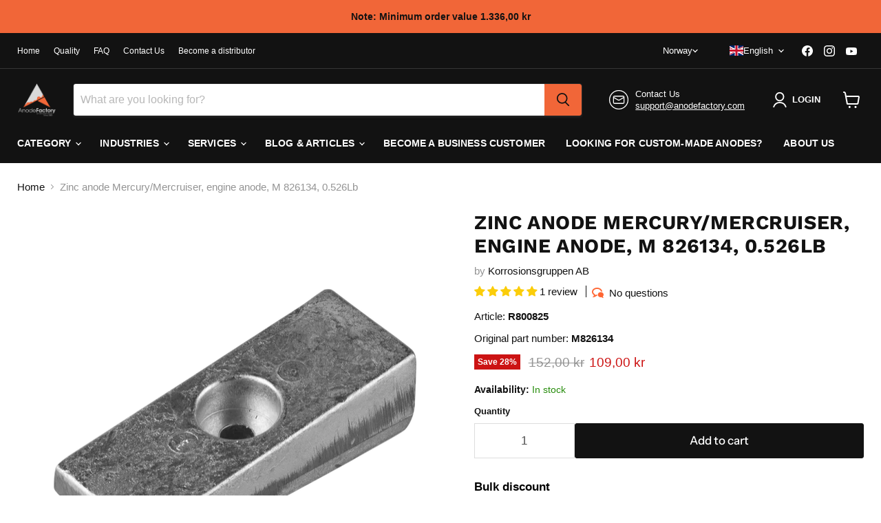

--- FILE ---
content_type: text/html; charset=utf-8
request_url: https://www.anodefactory.no/en/products/zinkanod-mercury-mercruiser-motoranod-m-0-239kg
body_size: 72574
content:
<!doctype html>
<html class="no-js no-touch" lang="en">
  <head>

    
<!-- Google tag (gtag.js) -->
<script async src="https://www.googletagmanager.com/gtag/js?id=AW-10845307020"></script>
<script>
  window.dataLayer = window.dataLayer || [];
  function gtag(){dataLayer.push(arguments);}
  gtag('js', new Date());

  gtag('config', 'AW-10845307020');
</script>
<!-- Google Tag Manager -->
<script>(function(w,d,s,l,i){w[l]=w[l]||[];w[l].push({'gtm.start':
new Date().getTime(),event:'gtm.js'});var f=d.getElementsByTagName(s)[0],
j=d.createElement(s),dl=l!='dataLayer'?'&l='+l:'';j.async=true;j.src=
'https://www.googletagmanager.com/gtm.js?id='+i+dl;f.parentNode.insertBefore(j,f);
})(window,document,'script','dataLayer','GTM-MSFD5XTB');</script>
<!-- End Google Tag Manager -->

<meta name="google-site-verification" content="mukeRBkT13K8bdv9uzt4XFQyAnGQ_VOibQ4h66qbtbA" />
<meta name="google-site-verification" content="DKyWv_uakO2Em5BBi-TLcH6ccpnAUta8uGYiKKjzpUU" />
<meta name="google-site-verification" content="oQGv0Nb0AnKRXvNBJ8W0_whxGn1S_Pfw0BqcWzBgg8Q" />   
<meta name="google-site-verification" content="_QzwcUvgTOw5fl8Y2Z02IKotcPuWZFV_EyFizXWAWwM" />
<meta name="google-site-verification" content="upCuGj50c4H2PBAv4lxnp3Rb1bAjwoMkcaqybBimGBQ" />
<meta name="google-site-verification" content="8aIu1ayAM6H-TPZ6FO5EGSTVoevuud7bHKfV_-yV1Zw" />
<meta name="google-site-verification" content="EANrUpLmrf531NTLrvHFVZiJrSXAqdJzAhDTN9lzl2g" />
<meta name="google-site-verification" content="H__mIxVih5lgoMHBe_dYxygTidNE87GpC2nnNpsQxnM" />
<meta name="google-site-verification" content="Ckvrn877TgoiJQVqmddLjrrhLcwF-6UAWDs6wR4iNeg" />
<meta name="google-site-verification" content="0PqSd25lLcC5wQIIUE9iHAiwGtIm73oLnvu2wTJWGbY" />
<meta name="google-site-verification" content="SmhLQwfVCk1kDEsuhXUNDC4elcIAdVQhjMip4-hSnyo" />
<meta name="google-site-verification" content="8gXocVQXJGO55Pyq5JimTzMiCyYfrxWgmdd68VXl8Fs" />
<meta name="google-site-verification" content="d062k4adTp_OHhugpSK8tuDV_hfXoxpuSL_szEtyR2I" />
<meta name="google-site-verification" content="9X8M7dWykejFIg0ThwwjzaFs_foCvUEQsY7zqE4xJX4" />
<meta name="google-site-verification" content="xDgSZUtgoHkd9qf2WLLZPmv2WWzwf06GfS86MYG_VE0" />
<meta name="google-site-verification" content="YL7nIetYQxqUiEEnkpcxVzPUUBbXl9A_2KVQjSdJD6Q" />
<meta name="google-site-verification" content="5uG0aa5RYnUtBbRcNYoiXhhXwmY-K81O6pp_8p_sj6Q" />
  <script>
    window.Store = window.Store || {};
    window.Store.id = 51509559477;
  </script>
    <meta charset="utf-8">
    <meta http-equiv="x-ua-compatible" content="IE=edge">

    <link rel="preconnect" href="https://cdn.shopify.com">
    <link rel="preconnect" href="https://fonts.shopifycdn.com">
    <link rel="preconnect" href="https://v.shopify.com">
    <link rel="preconnect" href="https://cdn.shopifycloud.com">

    <title>Zinc anode Mercury/Mercruiser, engine anode, M826134, 0.239KG/0,53LB, — AnodeFactory</title>

    
      <meta name="description" content="Zinc anode Mercury/Mercruiser, engine anode. Brand: Mercury - Mercruiser. Specific: Mariner 35-300hp, 2 per engine. Original code: M826134, Part number: R800825. Type: Wedge anode. Product specification: 0.25KG/0.54LB, 77mm/3.03in Ø, 30mm/1.18in Ø1, 22mm/0.87in, 12mm/0.47in, 17mm/0.67in, 7mm/0.28in.">
    

    
  <link rel="shortcut icon" href="//www.anodefactory.no/cdn/shop/files/AnodeFactory2-02_19f1181e-3306-4063-aecb-af306ae10694_32x32.png?v=1673532117" type="image/png">


    
      <link rel="canonical" href="https://www.anodefactory.no/en/products/zinkanod-mercury-mercruiser-motoranod-m-0-239kg" />
    

    <meta name="viewport" content="width=device-width">

    
    















<meta property="og:site_name" content="AnodeFactory">
<meta property="og:url" content="https://www.anodefactory.no/en/products/zinkanod-mercury-mercruiser-motoranod-m-0-239kg">
<meta property="og:title" content="Zinc anode Mercury/Mercruiser, engine anode, M 826134, 0.526Lb">
<meta property="og:type" content="website">
<meta property="og:description" content="Zinc anode Mercury/Mercruiser, engine anode. Brand: Mercury - Mercruiser. Specific: Mariner 35-300hp, 2 per engine. Original code: M826134, Part number: R800825. Type: Wedge anode. Product specification: 0.25KG/0.54LB, 77mm/3.03in Ø, 30mm/1.18in Ø1, 22mm/0.87in, 12mm/0.47in, 17mm/0.67in, 7mm/0.28in.">




    
    
    

    
    
    <meta
      property="og:image"
      content="https://www.anodefactory.no/cdn/shop/products/R800825-sw_1200x1200.png?v=1620848223"
    />
    <meta
      property="og:image:secure_url"
      content="https://www.anodefactory.no/cdn/shop/products/R800825-sw_1200x1200.png?v=1620848223"
    />
    <meta property="og:image:width" content="1200" />
    <meta property="og:image:height" content="1200" />
    
    
    <meta property="og:image:alt" content="Zinkanod Mercury/Mercruiser, motoranod, M826134, 0.239KG//0,53LB, R800825, Ovanifrån - AnodeFactory" />
  
















<meta name="twitter:title" content="Zinc anode Mercury/Mercruiser, engine anode, M826134, 0.239KG/0,53LB,">
<meta name="twitter:description" content="Zinc anode Mercury/Mercruiser, engine anode. Brand: Mercury - Mercruiser. Specific: Mariner 35-300hp, 2 per engine. Original code: M826134, Part number: R800825. Type: Wedge anode. Product specification: 0.25KG/0.54LB, 77mm/3.03in Ø, 30mm/1.18in Ø1, 22mm/0.87in, 12mm/0.47in, 17mm/0.67in, 7mm/0.28in.">


    
    
    
      
      
      <meta name="twitter:card" content="summary">
    
    
    <meta
      property="twitter:image"
      content="https://www.anodefactory.no/cdn/shop/products/R800825-sw_1200x1200_crop_center.png?v=1620848223"
    />
    <meta property="twitter:image:width" content="1200" />
    <meta property="twitter:image:height" content="1200" />
    
    
    <meta property="twitter:image:alt" content="Zinkanod Mercury/Mercruiser, motoranod, M826134, 0.239KG//0,53LB, R800825, Ovanifrån - AnodeFactory" />
  



    <link rel="preload" href="" as="font" crossorigin="anonymous">
    <link rel="preload" as="style" href="//www.anodefactory.no/cdn/shop/t/71/assets/theme.css?v=94237072332110374031759343276">

    <script>window.performance && window.performance.mark && window.performance.mark('shopify.content_for_header.start');</script><meta name="google-site-verification" content="QeBtXzkmPa3_YwbIASzqwwkYup4a7HiMjvgsot96EMw">
<meta name="google-site-verification" content="GXS4Jgk2xVg4ovyL3-ep0I-Phqo2oy6CZbTqkD7WrBA">
<meta name="google-site-verification" content="CSaZ53l207rvvM5lbwr7vRKGdQc-KSKwGDRyYhO69DA">
<meta id="shopify-digital-wallet" name="shopify-digital-wallet" content="/51509559477/digital_wallets/dialog">
<meta name="shopify-checkout-api-token" content="9dc5ccbeac6aaef6fa7f7d25cd6593ad">
<meta id="in-context-paypal-metadata" data-shop-id="51509559477" data-venmo-supported="false" data-environment="production" data-locale="en_US" data-paypal-v4="true" data-currency="NOK">
<link rel="alternate" hreflang="x-default" href="https://www.anodefactory.se/products/zinkanod-mercury-mercruiser-motoranod-m-0-239kg">
<link rel="alternate" hreflang="sv" href="https://www.anodefactory.se/products/zinkanod-mercury-mercruiser-motoranod-m-0-239kg">
<link rel="alternate" hreflang="en" href="https://www.anodefactory.se/en/products/zinkanod-mercury-mercruiser-motoranod-m-0-239kg">
<link rel="alternate" hreflang="de-DE" href="https://www.anodefactory.de/products/zinkanod-mercury-mercruiser-motoranod-m-0-239kg">
<link rel="alternate" hreflang="en-DE" href="https://www.anodefactory.de/en/products/zinkanod-mercury-mercruiser-motoranod-m-0-239kg">
<link rel="alternate" hreflang="it-IT" href="https://www.anodefactory.it/products/zinkanod-mercury-mercruiser-motoranod-m-0-239kg">
<link rel="alternate" hreflang="en-IT" href="https://www.anodefactory.it/en/products/zinkanod-mercury-mercruiser-motoranod-m-0-239kg">
<link rel="alternate" hreflang="es-ES" href="https://www.anodefactory.es/products/zinkanod-mercury-mercruiser-motoranod-m-0-239kg">
<link rel="alternate" hreflang="en-ES" href="https://www.anodefactory.es/en/products/zinkanod-mercury-mercruiser-motoranod-m-0-239kg">
<link rel="alternate" hreflang="fr-FR" href="https://www.anodefactory.fr/products/zinkanod-mercury-mercruiser-motoranod-m-0-239kg">
<link rel="alternate" hreflang="en-FR" href="https://www.anodefactory.fr/en/products/zinkanod-mercury-mercruiser-motoranod-m-0-239kg">
<link rel="alternate" hreflang="en-DZ" href="https://www.anodefactory.com/products/zinkanod-mercury-mercruiser-motoranod-m-0-239kg">
<link rel="alternate" hreflang="ar-DZ" href="https://www.anodefactory.com/ar/products/zinkanod-mercury-mercruiser-motoranod-m-0-239kg">
<link rel="alternate" hreflang="fr-DZ" href="https://www.anodefactory.com/fr/products/zinkanod-mercury-mercruiser-motoranod-m-0-239kg">
<link rel="alternate" hreflang="es-DZ" href="https://www.anodefactory.com/es/products/zinkanod-mercury-mercruiser-motoranod-m-0-239kg">
<link rel="alternate" hreflang="en-AO" href="https://www.anodefactory.com/products/zinkanod-mercury-mercruiser-motoranod-m-0-239kg">
<link rel="alternate" hreflang="ar-AO" href="https://www.anodefactory.com/ar/products/zinkanod-mercury-mercruiser-motoranod-m-0-239kg">
<link rel="alternate" hreflang="fr-AO" href="https://www.anodefactory.com/fr/products/zinkanod-mercury-mercruiser-motoranod-m-0-239kg">
<link rel="alternate" hreflang="es-AO" href="https://www.anodefactory.com/es/products/zinkanod-mercury-mercruiser-motoranod-m-0-239kg">
<link rel="alternate" hreflang="en-AC" href="https://www.anodefactory.com/products/zinkanod-mercury-mercruiser-motoranod-m-0-239kg">
<link rel="alternate" hreflang="ar-AC" href="https://www.anodefactory.com/ar/products/zinkanod-mercury-mercruiser-motoranod-m-0-239kg">
<link rel="alternate" hreflang="fr-AC" href="https://www.anodefactory.com/fr/products/zinkanod-mercury-mercruiser-motoranod-m-0-239kg">
<link rel="alternate" hreflang="es-AC" href="https://www.anodefactory.com/es/products/zinkanod-mercury-mercruiser-motoranod-m-0-239kg">
<link rel="alternate" hreflang="en-BJ" href="https://www.anodefactory.com/products/zinkanod-mercury-mercruiser-motoranod-m-0-239kg">
<link rel="alternate" hreflang="ar-BJ" href="https://www.anodefactory.com/ar/products/zinkanod-mercury-mercruiser-motoranod-m-0-239kg">
<link rel="alternate" hreflang="fr-BJ" href="https://www.anodefactory.com/fr/products/zinkanod-mercury-mercruiser-motoranod-m-0-239kg">
<link rel="alternate" hreflang="es-BJ" href="https://www.anodefactory.com/es/products/zinkanod-mercury-mercruiser-motoranod-m-0-239kg">
<link rel="alternate" hreflang="en-BW" href="https://www.anodefactory.com/products/zinkanod-mercury-mercruiser-motoranod-m-0-239kg">
<link rel="alternate" hreflang="ar-BW" href="https://www.anodefactory.com/ar/products/zinkanod-mercury-mercruiser-motoranod-m-0-239kg">
<link rel="alternate" hreflang="fr-BW" href="https://www.anodefactory.com/fr/products/zinkanod-mercury-mercruiser-motoranod-m-0-239kg">
<link rel="alternate" hreflang="es-BW" href="https://www.anodefactory.com/es/products/zinkanod-mercury-mercruiser-motoranod-m-0-239kg">
<link rel="alternate" hreflang="en-BF" href="https://www.anodefactory.com/products/zinkanod-mercury-mercruiser-motoranod-m-0-239kg">
<link rel="alternate" hreflang="ar-BF" href="https://www.anodefactory.com/ar/products/zinkanod-mercury-mercruiser-motoranod-m-0-239kg">
<link rel="alternate" hreflang="fr-BF" href="https://www.anodefactory.com/fr/products/zinkanod-mercury-mercruiser-motoranod-m-0-239kg">
<link rel="alternate" hreflang="es-BF" href="https://www.anodefactory.com/es/products/zinkanod-mercury-mercruiser-motoranod-m-0-239kg">
<link rel="alternate" hreflang="en-BI" href="https://www.anodefactory.com/products/zinkanod-mercury-mercruiser-motoranod-m-0-239kg">
<link rel="alternate" hreflang="ar-BI" href="https://www.anodefactory.com/ar/products/zinkanod-mercury-mercruiser-motoranod-m-0-239kg">
<link rel="alternate" hreflang="fr-BI" href="https://www.anodefactory.com/fr/products/zinkanod-mercury-mercruiser-motoranod-m-0-239kg">
<link rel="alternate" hreflang="es-BI" href="https://www.anodefactory.com/es/products/zinkanod-mercury-mercruiser-motoranod-m-0-239kg">
<link rel="alternate" hreflang="en-CM" href="https://www.anodefactory.com/products/zinkanod-mercury-mercruiser-motoranod-m-0-239kg">
<link rel="alternate" hreflang="ar-CM" href="https://www.anodefactory.com/ar/products/zinkanod-mercury-mercruiser-motoranod-m-0-239kg">
<link rel="alternate" hreflang="fr-CM" href="https://www.anodefactory.com/fr/products/zinkanod-mercury-mercruiser-motoranod-m-0-239kg">
<link rel="alternate" hreflang="es-CM" href="https://www.anodefactory.com/es/products/zinkanod-mercury-mercruiser-motoranod-m-0-239kg">
<link rel="alternate" hreflang="en-CV" href="https://www.anodefactory.com/products/zinkanod-mercury-mercruiser-motoranod-m-0-239kg">
<link rel="alternate" hreflang="ar-CV" href="https://www.anodefactory.com/ar/products/zinkanod-mercury-mercruiser-motoranod-m-0-239kg">
<link rel="alternate" hreflang="fr-CV" href="https://www.anodefactory.com/fr/products/zinkanod-mercury-mercruiser-motoranod-m-0-239kg">
<link rel="alternate" hreflang="es-CV" href="https://www.anodefactory.com/es/products/zinkanod-mercury-mercruiser-motoranod-m-0-239kg">
<link rel="alternate" hreflang="en-CF" href="https://www.anodefactory.com/products/zinkanod-mercury-mercruiser-motoranod-m-0-239kg">
<link rel="alternate" hreflang="ar-CF" href="https://www.anodefactory.com/ar/products/zinkanod-mercury-mercruiser-motoranod-m-0-239kg">
<link rel="alternate" hreflang="fr-CF" href="https://www.anodefactory.com/fr/products/zinkanod-mercury-mercruiser-motoranod-m-0-239kg">
<link rel="alternate" hreflang="es-CF" href="https://www.anodefactory.com/es/products/zinkanod-mercury-mercruiser-motoranod-m-0-239kg">
<link rel="alternate" hreflang="en-TD" href="https://www.anodefactory.com/products/zinkanod-mercury-mercruiser-motoranod-m-0-239kg">
<link rel="alternate" hreflang="ar-TD" href="https://www.anodefactory.com/ar/products/zinkanod-mercury-mercruiser-motoranod-m-0-239kg">
<link rel="alternate" hreflang="fr-TD" href="https://www.anodefactory.com/fr/products/zinkanod-mercury-mercruiser-motoranod-m-0-239kg">
<link rel="alternate" hreflang="es-TD" href="https://www.anodefactory.com/es/products/zinkanod-mercury-mercruiser-motoranod-m-0-239kg">
<link rel="alternate" hreflang="en-KM" href="https://www.anodefactory.com/products/zinkanod-mercury-mercruiser-motoranod-m-0-239kg">
<link rel="alternate" hreflang="ar-KM" href="https://www.anodefactory.com/ar/products/zinkanod-mercury-mercruiser-motoranod-m-0-239kg">
<link rel="alternate" hreflang="fr-KM" href="https://www.anodefactory.com/fr/products/zinkanod-mercury-mercruiser-motoranod-m-0-239kg">
<link rel="alternate" hreflang="es-KM" href="https://www.anodefactory.com/es/products/zinkanod-mercury-mercruiser-motoranod-m-0-239kg">
<link rel="alternate" hreflang="en-CG" href="https://www.anodefactory.com/products/zinkanod-mercury-mercruiser-motoranod-m-0-239kg">
<link rel="alternate" hreflang="ar-CG" href="https://www.anodefactory.com/ar/products/zinkanod-mercury-mercruiser-motoranod-m-0-239kg">
<link rel="alternate" hreflang="fr-CG" href="https://www.anodefactory.com/fr/products/zinkanod-mercury-mercruiser-motoranod-m-0-239kg">
<link rel="alternate" hreflang="es-CG" href="https://www.anodefactory.com/es/products/zinkanod-mercury-mercruiser-motoranod-m-0-239kg">
<link rel="alternate" hreflang="en-CD" href="https://www.anodefactory.com/products/zinkanod-mercury-mercruiser-motoranod-m-0-239kg">
<link rel="alternate" hreflang="ar-CD" href="https://www.anodefactory.com/ar/products/zinkanod-mercury-mercruiser-motoranod-m-0-239kg">
<link rel="alternate" hreflang="fr-CD" href="https://www.anodefactory.com/fr/products/zinkanod-mercury-mercruiser-motoranod-m-0-239kg">
<link rel="alternate" hreflang="es-CD" href="https://www.anodefactory.com/es/products/zinkanod-mercury-mercruiser-motoranod-m-0-239kg">
<link rel="alternate" hreflang="en-CI" href="https://www.anodefactory.com/products/zinkanod-mercury-mercruiser-motoranod-m-0-239kg">
<link rel="alternate" hreflang="ar-CI" href="https://www.anodefactory.com/ar/products/zinkanod-mercury-mercruiser-motoranod-m-0-239kg">
<link rel="alternate" hreflang="fr-CI" href="https://www.anodefactory.com/fr/products/zinkanod-mercury-mercruiser-motoranod-m-0-239kg">
<link rel="alternate" hreflang="es-CI" href="https://www.anodefactory.com/es/products/zinkanod-mercury-mercruiser-motoranod-m-0-239kg">
<link rel="alternate" hreflang="en-DJ" href="https://www.anodefactory.com/products/zinkanod-mercury-mercruiser-motoranod-m-0-239kg">
<link rel="alternate" hreflang="ar-DJ" href="https://www.anodefactory.com/ar/products/zinkanod-mercury-mercruiser-motoranod-m-0-239kg">
<link rel="alternate" hreflang="fr-DJ" href="https://www.anodefactory.com/fr/products/zinkanod-mercury-mercruiser-motoranod-m-0-239kg">
<link rel="alternate" hreflang="es-DJ" href="https://www.anodefactory.com/es/products/zinkanod-mercury-mercruiser-motoranod-m-0-239kg">
<link rel="alternate" hreflang="en-EG" href="https://www.anodefactory.com/products/zinkanod-mercury-mercruiser-motoranod-m-0-239kg">
<link rel="alternate" hreflang="ar-EG" href="https://www.anodefactory.com/ar/products/zinkanod-mercury-mercruiser-motoranod-m-0-239kg">
<link rel="alternate" hreflang="fr-EG" href="https://www.anodefactory.com/fr/products/zinkanod-mercury-mercruiser-motoranod-m-0-239kg">
<link rel="alternate" hreflang="es-EG" href="https://www.anodefactory.com/es/products/zinkanod-mercury-mercruiser-motoranod-m-0-239kg">
<link rel="alternate" hreflang="en-GQ" href="https://www.anodefactory.com/products/zinkanod-mercury-mercruiser-motoranod-m-0-239kg">
<link rel="alternate" hreflang="ar-GQ" href="https://www.anodefactory.com/ar/products/zinkanod-mercury-mercruiser-motoranod-m-0-239kg">
<link rel="alternate" hreflang="fr-GQ" href="https://www.anodefactory.com/fr/products/zinkanod-mercury-mercruiser-motoranod-m-0-239kg">
<link rel="alternate" hreflang="es-GQ" href="https://www.anodefactory.com/es/products/zinkanod-mercury-mercruiser-motoranod-m-0-239kg">
<link rel="alternate" hreflang="en-ER" href="https://www.anodefactory.com/products/zinkanod-mercury-mercruiser-motoranod-m-0-239kg">
<link rel="alternate" hreflang="ar-ER" href="https://www.anodefactory.com/ar/products/zinkanod-mercury-mercruiser-motoranod-m-0-239kg">
<link rel="alternate" hreflang="fr-ER" href="https://www.anodefactory.com/fr/products/zinkanod-mercury-mercruiser-motoranod-m-0-239kg">
<link rel="alternate" hreflang="es-ER" href="https://www.anodefactory.com/es/products/zinkanod-mercury-mercruiser-motoranod-m-0-239kg">
<link rel="alternate" hreflang="en-SZ" href="https://www.anodefactory.com/products/zinkanod-mercury-mercruiser-motoranod-m-0-239kg">
<link rel="alternate" hreflang="ar-SZ" href="https://www.anodefactory.com/ar/products/zinkanod-mercury-mercruiser-motoranod-m-0-239kg">
<link rel="alternate" hreflang="fr-SZ" href="https://www.anodefactory.com/fr/products/zinkanod-mercury-mercruiser-motoranod-m-0-239kg">
<link rel="alternate" hreflang="es-SZ" href="https://www.anodefactory.com/es/products/zinkanod-mercury-mercruiser-motoranod-m-0-239kg">
<link rel="alternate" hreflang="en-ET" href="https://www.anodefactory.com/products/zinkanod-mercury-mercruiser-motoranod-m-0-239kg">
<link rel="alternate" hreflang="ar-ET" href="https://www.anodefactory.com/ar/products/zinkanod-mercury-mercruiser-motoranod-m-0-239kg">
<link rel="alternate" hreflang="fr-ET" href="https://www.anodefactory.com/fr/products/zinkanod-mercury-mercruiser-motoranod-m-0-239kg">
<link rel="alternate" hreflang="es-ET" href="https://www.anodefactory.com/es/products/zinkanod-mercury-mercruiser-motoranod-m-0-239kg">
<link rel="alternate" hreflang="en-GA" href="https://www.anodefactory.com/products/zinkanod-mercury-mercruiser-motoranod-m-0-239kg">
<link rel="alternate" hreflang="ar-GA" href="https://www.anodefactory.com/ar/products/zinkanod-mercury-mercruiser-motoranod-m-0-239kg">
<link rel="alternate" hreflang="fr-GA" href="https://www.anodefactory.com/fr/products/zinkanod-mercury-mercruiser-motoranod-m-0-239kg">
<link rel="alternate" hreflang="es-GA" href="https://www.anodefactory.com/es/products/zinkanod-mercury-mercruiser-motoranod-m-0-239kg">
<link rel="alternate" hreflang="en-GM" href="https://www.anodefactory.com/products/zinkanod-mercury-mercruiser-motoranod-m-0-239kg">
<link rel="alternate" hreflang="ar-GM" href="https://www.anodefactory.com/ar/products/zinkanod-mercury-mercruiser-motoranod-m-0-239kg">
<link rel="alternate" hreflang="fr-GM" href="https://www.anodefactory.com/fr/products/zinkanod-mercury-mercruiser-motoranod-m-0-239kg">
<link rel="alternate" hreflang="es-GM" href="https://www.anodefactory.com/es/products/zinkanod-mercury-mercruiser-motoranod-m-0-239kg">
<link rel="alternate" hreflang="en-GH" href="https://www.anodefactory.com/products/zinkanod-mercury-mercruiser-motoranod-m-0-239kg">
<link rel="alternate" hreflang="ar-GH" href="https://www.anodefactory.com/ar/products/zinkanod-mercury-mercruiser-motoranod-m-0-239kg">
<link rel="alternate" hreflang="fr-GH" href="https://www.anodefactory.com/fr/products/zinkanod-mercury-mercruiser-motoranod-m-0-239kg">
<link rel="alternate" hreflang="es-GH" href="https://www.anodefactory.com/es/products/zinkanod-mercury-mercruiser-motoranod-m-0-239kg">
<link rel="alternate" hreflang="en-GN" href="https://www.anodefactory.com/products/zinkanod-mercury-mercruiser-motoranod-m-0-239kg">
<link rel="alternate" hreflang="ar-GN" href="https://www.anodefactory.com/ar/products/zinkanod-mercury-mercruiser-motoranod-m-0-239kg">
<link rel="alternate" hreflang="fr-GN" href="https://www.anodefactory.com/fr/products/zinkanod-mercury-mercruiser-motoranod-m-0-239kg">
<link rel="alternate" hreflang="es-GN" href="https://www.anodefactory.com/es/products/zinkanod-mercury-mercruiser-motoranod-m-0-239kg">
<link rel="alternate" hreflang="en-GW" href="https://www.anodefactory.com/products/zinkanod-mercury-mercruiser-motoranod-m-0-239kg">
<link rel="alternate" hreflang="ar-GW" href="https://www.anodefactory.com/ar/products/zinkanod-mercury-mercruiser-motoranod-m-0-239kg">
<link rel="alternate" hreflang="fr-GW" href="https://www.anodefactory.com/fr/products/zinkanod-mercury-mercruiser-motoranod-m-0-239kg">
<link rel="alternate" hreflang="es-GW" href="https://www.anodefactory.com/es/products/zinkanod-mercury-mercruiser-motoranod-m-0-239kg">
<link rel="alternate" hreflang="en-KE" href="https://www.anodefactory.com/products/zinkanod-mercury-mercruiser-motoranod-m-0-239kg">
<link rel="alternate" hreflang="ar-KE" href="https://www.anodefactory.com/ar/products/zinkanod-mercury-mercruiser-motoranod-m-0-239kg">
<link rel="alternate" hreflang="fr-KE" href="https://www.anodefactory.com/fr/products/zinkanod-mercury-mercruiser-motoranod-m-0-239kg">
<link rel="alternate" hreflang="es-KE" href="https://www.anodefactory.com/es/products/zinkanod-mercury-mercruiser-motoranod-m-0-239kg">
<link rel="alternate" hreflang="en-LS" href="https://www.anodefactory.com/products/zinkanod-mercury-mercruiser-motoranod-m-0-239kg">
<link rel="alternate" hreflang="ar-LS" href="https://www.anodefactory.com/ar/products/zinkanod-mercury-mercruiser-motoranod-m-0-239kg">
<link rel="alternate" hreflang="fr-LS" href="https://www.anodefactory.com/fr/products/zinkanod-mercury-mercruiser-motoranod-m-0-239kg">
<link rel="alternate" hreflang="es-LS" href="https://www.anodefactory.com/es/products/zinkanod-mercury-mercruiser-motoranod-m-0-239kg">
<link rel="alternate" hreflang="en-LR" href="https://www.anodefactory.com/products/zinkanod-mercury-mercruiser-motoranod-m-0-239kg">
<link rel="alternate" hreflang="ar-LR" href="https://www.anodefactory.com/ar/products/zinkanod-mercury-mercruiser-motoranod-m-0-239kg">
<link rel="alternate" hreflang="fr-LR" href="https://www.anodefactory.com/fr/products/zinkanod-mercury-mercruiser-motoranod-m-0-239kg">
<link rel="alternate" hreflang="es-LR" href="https://www.anodefactory.com/es/products/zinkanod-mercury-mercruiser-motoranod-m-0-239kg">
<link rel="alternate" hreflang="en-LY" href="https://www.anodefactory.com/products/zinkanod-mercury-mercruiser-motoranod-m-0-239kg">
<link rel="alternate" hreflang="ar-LY" href="https://www.anodefactory.com/ar/products/zinkanod-mercury-mercruiser-motoranod-m-0-239kg">
<link rel="alternate" hreflang="fr-LY" href="https://www.anodefactory.com/fr/products/zinkanod-mercury-mercruiser-motoranod-m-0-239kg">
<link rel="alternate" hreflang="es-LY" href="https://www.anodefactory.com/es/products/zinkanod-mercury-mercruiser-motoranod-m-0-239kg">
<link rel="alternate" hreflang="en-MG" href="https://www.anodefactory.com/products/zinkanod-mercury-mercruiser-motoranod-m-0-239kg">
<link rel="alternate" hreflang="ar-MG" href="https://www.anodefactory.com/ar/products/zinkanod-mercury-mercruiser-motoranod-m-0-239kg">
<link rel="alternate" hreflang="fr-MG" href="https://www.anodefactory.com/fr/products/zinkanod-mercury-mercruiser-motoranod-m-0-239kg">
<link rel="alternate" hreflang="es-MG" href="https://www.anodefactory.com/es/products/zinkanod-mercury-mercruiser-motoranod-m-0-239kg">
<link rel="alternate" hreflang="en-MW" href="https://www.anodefactory.com/products/zinkanod-mercury-mercruiser-motoranod-m-0-239kg">
<link rel="alternate" hreflang="ar-MW" href="https://www.anodefactory.com/ar/products/zinkanod-mercury-mercruiser-motoranod-m-0-239kg">
<link rel="alternate" hreflang="fr-MW" href="https://www.anodefactory.com/fr/products/zinkanod-mercury-mercruiser-motoranod-m-0-239kg">
<link rel="alternate" hreflang="es-MW" href="https://www.anodefactory.com/es/products/zinkanod-mercury-mercruiser-motoranod-m-0-239kg">
<link rel="alternate" hreflang="en-ML" href="https://www.anodefactory.com/products/zinkanod-mercury-mercruiser-motoranod-m-0-239kg">
<link rel="alternate" hreflang="ar-ML" href="https://www.anodefactory.com/ar/products/zinkanod-mercury-mercruiser-motoranod-m-0-239kg">
<link rel="alternate" hreflang="fr-ML" href="https://www.anodefactory.com/fr/products/zinkanod-mercury-mercruiser-motoranod-m-0-239kg">
<link rel="alternate" hreflang="es-ML" href="https://www.anodefactory.com/es/products/zinkanod-mercury-mercruiser-motoranod-m-0-239kg">
<link rel="alternate" hreflang="en-MR" href="https://www.anodefactory.com/products/zinkanod-mercury-mercruiser-motoranod-m-0-239kg">
<link rel="alternate" hreflang="ar-MR" href="https://www.anodefactory.com/ar/products/zinkanod-mercury-mercruiser-motoranod-m-0-239kg">
<link rel="alternate" hreflang="fr-MR" href="https://www.anodefactory.com/fr/products/zinkanod-mercury-mercruiser-motoranod-m-0-239kg">
<link rel="alternate" hreflang="es-MR" href="https://www.anodefactory.com/es/products/zinkanod-mercury-mercruiser-motoranod-m-0-239kg">
<link rel="alternate" hreflang="en-MU" href="https://www.anodefactory.com/products/zinkanod-mercury-mercruiser-motoranod-m-0-239kg">
<link rel="alternate" hreflang="ar-MU" href="https://www.anodefactory.com/ar/products/zinkanod-mercury-mercruiser-motoranod-m-0-239kg">
<link rel="alternate" hreflang="fr-MU" href="https://www.anodefactory.com/fr/products/zinkanod-mercury-mercruiser-motoranod-m-0-239kg">
<link rel="alternate" hreflang="es-MU" href="https://www.anodefactory.com/es/products/zinkanod-mercury-mercruiser-motoranod-m-0-239kg">
<link rel="alternate" hreflang="en-MA" href="https://www.anodefactory.com/products/zinkanod-mercury-mercruiser-motoranod-m-0-239kg">
<link rel="alternate" hreflang="ar-MA" href="https://www.anodefactory.com/ar/products/zinkanod-mercury-mercruiser-motoranod-m-0-239kg">
<link rel="alternate" hreflang="fr-MA" href="https://www.anodefactory.com/fr/products/zinkanod-mercury-mercruiser-motoranod-m-0-239kg">
<link rel="alternate" hreflang="es-MA" href="https://www.anodefactory.com/es/products/zinkanod-mercury-mercruiser-motoranod-m-0-239kg">
<link rel="alternate" hreflang="en-MZ" href="https://www.anodefactory.com/products/zinkanod-mercury-mercruiser-motoranod-m-0-239kg">
<link rel="alternate" hreflang="ar-MZ" href="https://www.anodefactory.com/ar/products/zinkanod-mercury-mercruiser-motoranod-m-0-239kg">
<link rel="alternate" hreflang="fr-MZ" href="https://www.anodefactory.com/fr/products/zinkanod-mercury-mercruiser-motoranod-m-0-239kg">
<link rel="alternate" hreflang="es-MZ" href="https://www.anodefactory.com/es/products/zinkanod-mercury-mercruiser-motoranod-m-0-239kg">
<link rel="alternate" hreflang="en-NA" href="https://www.anodefactory.com/products/zinkanod-mercury-mercruiser-motoranod-m-0-239kg">
<link rel="alternate" hreflang="ar-NA" href="https://www.anodefactory.com/ar/products/zinkanod-mercury-mercruiser-motoranod-m-0-239kg">
<link rel="alternate" hreflang="fr-NA" href="https://www.anodefactory.com/fr/products/zinkanod-mercury-mercruiser-motoranod-m-0-239kg">
<link rel="alternate" hreflang="es-NA" href="https://www.anodefactory.com/es/products/zinkanod-mercury-mercruiser-motoranod-m-0-239kg">
<link rel="alternate" hreflang="en-NE" href="https://www.anodefactory.com/products/zinkanod-mercury-mercruiser-motoranod-m-0-239kg">
<link rel="alternate" hreflang="ar-NE" href="https://www.anodefactory.com/ar/products/zinkanod-mercury-mercruiser-motoranod-m-0-239kg">
<link rel="alternate" hreflang="fr-NE" href="https://www.anodefactory.com/fr/products/zinkanod-mercury-mercruiser-motoranod-m-0-239kg">
<link rel="alternate" hreflang="es-NE" href="https://www.anodefactory.com/es/products/zinkanod-mercury-mercruiser-motoranod-m-0-239kg">
<link rel="alternate" hreflang="en-NG" href="https://www.anodefactory.com/products/zinkanod-mercury-mercruiser-motoranod-m-0-239kg">
<link rel="alternate" hreflang="ar-NG" href="https://www.anodefactory.com/ar/products/zinkanod-mercury-mercruiser-motoranod-m-0-239kg">
<link rel="alternate" hreflang="fr-NG" href="https://www.anodefactory.com/fr/products/zinkanod-mercury-mercruiser-motoranod-m-0-239kg">
<link rel="alternate" hreflang="es-NG" href="https://www.anodefactory.com/es/products/zinkanod-mercury-mercruiser-motoranod-m-0-239kg">
<link rel="alternate" hreflang="en-RW" href="https://www.anodefactory.com/products/zinkanod-mercury-mercruiser-motoranod-m-0-239kg">
<link rel="alternate" hreflang="ar-RW" href="https://www.anodefactory.com/ar/products/zinkanod-mercury-mercruiser-motoranod-m-0-239kg">
<link rel="alternate" hreflang="fr-RW" href="https://www.anodefactory.com/fr/products/zinkanod-mercury-mercruiser-motoranod-m-0-239kg">
<link rel="alternate" hreflang="es-RW" href="https://www.anodefactory.com/es/products/zinkanod-mercury-mercruiser-motoranod-m-0-239kg">
<link rel="alternate" hreflang="en-ST" href="https://www.anodefactory.com/products/zinkanod-mercury-mercruiser-motoranod-m-0-239kg">
<link rel="alternate" hreflang="ar-ST" href="https://www.anodefactory.com/ar/products/zinkanod-mercury-mercruiser-motoranod-m-0-239kg">
<link rel="alternate" hreflang="fr-ST" href="https://www.anodefactory.com/fr/products/zinkanod-mercury-mercruiser-motoranod-m-0-239kg">
<link rel="alternate" hreflang="es-ST" href="https://www.anodefactory.com/es/products/zinkanod-mercury-mercruiser-motoranod-m-0-239kg">
<link rel="alternate" hreflang="en-SN" href="https://www.anodefactory.com/products/zinkanod-mercury-mercruiser-motoranod-m-0-239kg">
<link rel="alternate" hreflang="ar-SN" href="https://www.anodefactory.com/ar/products/zinkanod-mercury-mercruiser-motoranod-m-0-239kg">
<link rel="alternate" hreflang="fr-SN" href="https://www.anodefactory.com/fr/products/zinkanod-mercury-mercruiser-motoranod-m-0-239kg">
<link rel="alternate" hreflang="es-SN" href="https://www.anodefactory.com/es/products/zinkanod-mercury-mercruiser-motoranod-m-0-239kg">
<link rel="alternate" hreflang="en-SC" href="https://www.anodefactory.com/products/zinkanod-mercury-mercruiser-motoranod-m-0-239kg">
<link rel="alternate" hreflang="ar-SC" href="https://www.anodefactory.com/ar/products/zinkanod-mercury-mercruiser-motoranod-m-0-239kg">
<link rel="alternate" hreflang="fr-SC" href="https://www.anodefactory.com/fr/products/zinkanod-mercury-mercruiser-motoranod-m-0-239kg">
<link rel="alternate" hreflang="es-SC" href="https://www.anodefactory.com/es/products/zinkanod-mercury-mercruiser-motoranod-m-0-239kg">
<link rel="alternate" hreflang="en-SL" href="https://www.anodefactory.com/products/zinkanod-mercury-mercruiser-motoranod-m-0-239kg">
<link rel="alternate" hreflang="ar-SL" href="https://www.anodefactory.com/ar/products/zinkanod-mercury-mercruiser-motoranod-m-0-239kg">
<link rel="alternate" hreflang="fr-SL" href="https://www.anodefactory.com/fr/products/zinkanod-mercury-mercruiser-motoranod-m-0-239kg">
<link rel="alternate" hreflang="es-SL" href="https://www.anodefactory.com/es/products/zinkanod-mercury-mercruiser-motoranod-m-0-239kg">
<link rel="alternate" hreflang="en-SO" href="https://www.anodefactory.com/products/zinkanod-mercury-mercruiser-motoranod-m-0-239kg">
<link rel="alternate" hreflang="ar-SO" href="https://www.anodefactory.com/ar/products/zinkanod-mercury-mercruiser-motoranod-m-0-239kg">
<link rel="alternate" hreflang="fr-SO" href="https://www.anodefactory.com/fr/products/zinkanod-mercury-mercruiser-motoranod-m-0-239kg">
<link rel="alternate" hreflang="es-SO" href="https://www.anodefactory.com/es/products/zinkanod-mercury-mercruiser-motoranod-m-0-239kg">
<link rel="alternate" hreflang="en-ZA" href="https://www.anodefactory.com/products/zinkanod-mercury-mercruiser-motoranod-m-0-239kg">
<link rel="alternate" hreflang="ar-ZA" href="https://www.anodefactory.com/ar/products/zinkanod-mercury-mercruiser-motoranod-m-0-239kg">
<link rel="alternate" hreflang="fr-ZA" href="https://www.anodefactory.com/fr/products/zinkanod-mercury-mercruiser-motoranod-m-0-239kg">
<link rel="alternate" hreflang="es-ZA" href="https://www.anodefactory.com/es/products/zinkanod-mercury-mercruiser-motoranod-m-0-239kg">
<link rel="alternate" hreflang="en-SS" href="https://www.anodefactory.com/products/zinkanod-mercury-mercruiser-motoranod-m-0-239kg">
<link rel="alternate" hreflang="ar-SS" href="https://www.anodefactory.com/ar/products/zinkanod-mercury-mercruiser-motoranod-m-0-239kg">
<link rel="alternate" hreflang="fr-SS" href="https://www.anodefactory.com/fr/products/zinkanod-mercury-mercruiser-motoranod-m-0-239kg">
<link rel="alternate" hreflang="es-SS" href="https://www.anodefactory.com/es/products/zinkanod-mercury-mercruiser-motoranod-m-0-239kg">
<link rel="alternate" hreflang="en-SH" href="https://www.anodefactory.com/products/zinkanod-mercury-mercruiser-motoranod-m-0-239kg">
<link rel="alternate" hreflang="ar-SH" href="https://www.anodefactory.com/ar/products/zinkanod-mercury-mercruiser-motoranod-m-0-239kg">
<link rel="alternate" hreflang="fr-SH" href="https://www.anodefactory.com/fr/products/zinkanod-mercury-mercruiser-motoranod-m-0-239kg">
<link rel="alternate" hreflang="es-SH" href="https://www.anodefactory.com/es/products/zinkanod-mercury-mercruiser-motoranod-m-0-239kg">
<link rel="alternate" hreflang="en-SD" href="https://www.anodefactory.com/products/zinkanod-mercury-mercruiser-motoranod-m-0-239kg">
<link rel="alternate" hreflang="ar-SD" href="https://www.anodefactory.com/ar/products/zinkanod-mercury-mercruiser-motoranod-m-0-239kg">
<link rel="alternate" hreflang="fr-SD" href="https://www.anodefactory.com/fr/products/zinkanod-mercury-mercruiser-motoranod-m-0-239kg">
<link rel="alternate" hreflang="es-SD" href="https://www.anodefactory.com/es/products/zinkanod-mercury-mercruiser-motoranod-m-0-239kg">
<link rel="alternate" hreflang="en-TZ" href="https://www.anodefactory.com/products/zinkanod-mercury-mercruiser-motoranod-m-0-239kg">
<link rel="alternate" hreflang="ar-TZ" href="https://www.anodefactory.com/ar/products/zinkanod-mercury-mercruiser-motoranod-m-0-239kg">
<link rel="alternate" hreflang="fr-TZ" href="https://www.anodefactory.com/fr/products/zinkanod-mercury-mercruiser-motoranod-m-0-239kg">
<link rel="alternate" hreflang="es-TZ" href="https://www.anodefactory.com/es/products/zinkanod-mercury-mercruiser-motoranod-m-0-239kg">
<link rel="alternate" hreflang="en-TG" href="https://www.anodefactory.com/products/zinkanod-mercury-mercruiser-motoranod-m-0-239kg">
<link rel="alternate" hreflang="ar-TG" href="https://www.anodefactory.com/ar/products/zinkanod-mercury-mercruiser-motoranod-m-0-239kg">
<link rel="alternate" hreflang="fr-TG" href="https://www.anodefactory.com/fr/products/zinkanod-mercury-mercruiser-motoranod-m-0-239kg">
<link rel="alternate" hreflang="es-TG" href="https://www.anodefactory.com/es/products/zinkanod-mercury-mercruiser-motoranod-m-0-239kg">
<link rel="alternate" hreflang="en-TA" href="https://www.anodefactory.com/products/zinkanod-mercury-mercruiser-motoranod-m-0-239kg">
<link rel="alternate" hreflang="ar-TA" href="https://www.anodefactory.com/ar/products/zinkanod-mercury-mercruiser-motoranod-m-0-239kg">
<link rel="alternate" hreflang="fr-TA" href="https://www.anodefactory.com/fr/products/zinkanod-mercury-mercruiser-motoranod-m-0-239kg">
<link rel="alternate" hreflang="es-TA" href="https://www.anodefactory.com/es/products/zinkanod-mercury-mercruiser-motoranod-m-0-239kg">
<link rel="alternate" hreflang="en-TN" href="https://www.anodefactory.com/products/zinkanod-mercury-mercruiser-motoranod-m-0-239kg">
<link rel="alternate" hreflang="ar-TN" href="https://www.anodefactory.com/ar/products/zinkanod-mercury-mercruiser-motoranod-m-0-239kg">
<link rel="alternate" hreflang="fr-TN" href="https://www.anodefactory.com/fr/products/zinkanod-mercury-mercruiser-motoranod-m-0-239kg">
<link rel="alternate" hreflang="es-TN" href="https://www.anodefactory.com/es/products/zinkanod-mercury-mercruiser-motoranod-m-0-239kg">
<link rel="alternate" hreflang="en-UG" href="https://www.anodefactory.com/products/zinkanod-mercury-mercruiser-motoranod-m-0-239kg">
<link rel="alternate" hreflang="ar-UG" href="https://www.anodefactory.com/ar/products/zinkanod-mercury-mercruiser-motoranod-m-0-239kg">
<link rel="alternate" hreflang="fr-UG" href="https://www.anodefactory.com/fr/products/zinkanod-mercury-mercruiser-motoranod-m-0-239kg">
<link rel="alternate" hreflang="es-UG" href="https://www.anodefactory.com/es/products/zinkanod-mercury-mercruiser-motoranod-m-0-239kg">
<link rel="alternate" hreflang="en-EH" href="https://www.anodefactory.com/products/zinkanod-mercury-mercruiser-motoranod-m-0-239kg">
<link rel="alternate" hreflang="ar-EH" href="https://www.anodefactory.com/ar/products/zinkanod-mercury-mercruiser-motoranod-m-0-239kg">
<link rel="alternate" hreflang="fr-EH" href="https://www.anodefactory.com/fr/products/zinkanod-mercury-mercruiser-motoranod-m-0-239kg">
<link rel="alternate" hreflang="es-EH" href="https://www.anodefactory.com/es/products/zinkanod-mercury-mercruiser-motoranod-m-0-239kg">
<link rel="alternate" hreflang="en-ZM" href="https://www.anodefactory.com/products/zinkanod-mercury-mercruiser-motoranod-m-0-239kg">
<link rel="alternate" hreflang="ar-ZM" href="https://www.anodefactory.com/ar/products/zinkanod-mercury-mercruiser-motoranod-m-0-239kg">
<link rel="alternate" hreflang="fr-ZM" href="https://www.anodefactory.com/fr/products/zinkanod-mercury-mercruiser-motoranod-m-0-239kg">
<link rel="alternate" hreflang="es-ZM" href="https://www.anodefactory.com/es/products/zinkanod-mercury-mercruiser-motoranod-m-0-239kg">
<link rel="alternate" hreflang="en-ZW" href="https://www.anodefactory.com/products/zinkanod-mercury-mercruiser-motoranod-m-0-239kg">
<link rel="alternate" hreflang="ar-ZW" href="https://www.anodefactory.com/ar/products/zinkanod-mercury-mercruiser-motoranod-m-0-239kg">
<link rel="alternate" hreflang="fr-ZW" href="https://www.anodefactory.com/fr/products/zinkanod-mercury-mercruiser-motoranod-m-0-239kg">
<link rel="alternate" hreflang="es-ZW" href="https://www.anodefactory.com/es/products/zinkanod-mercury-mercruiser-motoranod-m-0-239kg">
<link rel="alternate" hreflang="en-AF" href="https://www.anodefactory.com/products/zinkanod-mercury-mercruiser-motoranod-m-0-239kg">
<link rel="alternate" hreflang="ar-AF" href="https://www.anodefactory.com/ar/products/zinkanod-mercury-mercruiser-motoranod-m-0-239kg">
<link rel="alternate" hreflang="fr-AF" href="https://www.anodefactory.com/fr/products/zinkanod-mercury-mercruiser-motoranod-m-0-239kg">
<link rel="alternate" hreflang="es-AF" href="https://www.anodefactory.com/es/products/zinkanod-mercury-mercruiser-motoranod-m-0-239kg">
<link rel="alternate" hreflang="en-AZ" href="https://www.anodefactory.com/products/zinkanod-mercury-mercruiser-motoranod-m-0-239kg">
<link rel="alternate" hreflang="ar-AZ" href="https://www.anodefactory.com/ar/products/zinkanod-mercury-mercruiser-motoranod-m-0-239kg">
<link rel="alternate" hreflang="fr-AZ" href="https://www.anodefactory.com/fr/products/zinkanod-mercury-mercruiser-motoranod-m-0-239kg">
<link rel="alternate" hreflang="es-AZ" href="https://www.anodefactory.com/es/products/zinkanod-mercury-mercruiser-motoranod-m-0-239kg">
<link rel="alternate" hreflang="en-BH" href="https://www.anodefactory.com/products/zinkanod-mercury-mercruiser-motoranod-m-0-239kg">
<link rel="alternate" hreflang="ar-BH" href="https://www.anodefactory.com/ar/products/zinkanod-mercury-mercruiser-motoranod-m-0-239kg">
<link rel="alternate" hreflang="fr-BH" href="https://www.anodefactory.com/fr/products/zinkanod-mercury-mercruiser-motoranod-m-0-239kg">
<link rel="alternate" hreflang="es-BH" href="https://www.anodefactory.com/es/products/zinkanod-mercury-mercruiser-motoranod-m-0-239kg">
<link rel="alternate" hreflang="en-BD" href="https://www.anodefactory.com/products/zinkanod-mercury-mercruiser-motoranod-m-0-239kg">
<link rel="alternate" hreflang="ar-BD" href="https://www.anodefactory.com/ar/products/zinkanod-mercury-mercruiser-motoranod-m-0-239kg">
<link rel="alternate" hreflang="fr-BD" href="https://www.anodefactory.com/fr/products/zinkanod-mercury-mercruiser-motoranod-m-0-239kg">
<link rel="alternate" hreflang="es-BD" href="https://www.anodefactory.com/es/products/zinkanod-mercury-mercruiser-motoranod-m-0-239kg">
<link rel="alternate" hreflang="en-BT" href="https://www.anodefactory.com/products/zinkanod-mercury-mercruiser-motoranod-m-0-239kg">
<link rel="alternate" hreflang="ar-BT" href="https://www.anodefactory.com/ar/products/zinkanod-mercury-mercruiser-motoranod-m-0-239kg">
<link rel="alternate" hreflang="fr-BT" href="https://www.anodefactory.com/fr/products/zinkanod-mercury-mercruiser-motoranod-m-0-239kg">
<link rel="alternate" hreflang="es-BT" href="https://www.anodefactory.com/es/products/zinkanod-mercury-mercruiser-motoranod-m-0-239kg">
<link rel="alternate" hreflang="en-IO" href="https://www.anodefactory.com/products/zinkanod-mercury-mercruiser-motoranod-m-0-239kg">
<link rel="alternate" hreflang="ar-IO" href="https://www.anodefactory.com/ar/products/zinkanod-mercury-mercruiser-motoranod-m-0-239kg">
<link rel="alternate" hreflang="fr-IO" href="https://www.anodefactory.com/fr/products/zinkanod-mercury-mercruiser-motoranod-m-0-239kg">
<link rel="alternate" hreflang="es-IO" href="https://www.anodefactory.com/es/products/zinkanod-mercury-mercruiser-motoranod-m-0-239kg">
<link rel="alternate" hreflang="en-BN" href="https://www.anodefactory.com/products/zinkanod-mercury-mercruiser-motoranod-m-0-239kg">
<link rel="alternate" hreflang="ar-BN" href="https://www.anodefactory.com/ar/products/zinkanod-mercury-mercruiser-motoranod-m-0-239kg">
<link rel="alternate" hreflang="fr-BN" href="https://www.anodefactory.com/fr/products/zinkanod-mercury-mercruiser-motoranod-m-0-239kg">
<link rel="alternate" hreflang="es-BN" href="https://www.anodefactory.com/es/products/zinkanod-mercury-mercruiser-motoranod-m-0-239kg">
<link rel="alternate" hreflang="en-KH" href="https://www.anodefactory.com/products/zinkanod-mercury-mercruiser-motoranod-m-0-239kg">
<link rel="alternate" hreflang="ar-KH" href="https://www.anodefactory.com/ar/products/zinkanod-mercury-mercruiser-motoranod-m-0-239kg">
<link rel="alternate" hreflang="fr-KH" href="https://www.anodefactory.com/fr/products/zinkanod-mercury-mercruiser-motoranod-m-0-239kg">
<link rel="alternate" hreflang="es-KH" href="https://www.anodefactory.com/es/products/zinkanod-mercury-mercruiser-motoranod-m-0-239kg">
<link rel="alternate" hreflang="en-CX" href="https://www.anodefactory.com/products/zinkanod-mercury-mercruiser-motoranod-m-0-239kg">
<link rel="alternate" hreflang="ar-CX" href="https://www.anodefactory.com/ar/products/zinkanod-mercury-mercruiser-motoranod-m-0-239kg">
<link rel="alternate" hreflang="fr-CX" href="https://www.anodefactory.com/fr/products/zinkanod-mercury-mercruiser-motoranod-m-0-239kg">
<link rel="alternate" hreflang="es-CX" href="https://www.anodefactory.com/es/products/zinkanod-mercury-mercruiser-motoranod-m-0-239kg">
<link rel="alternate" hreflang="en-CC" href="https://www.anodefactory.com/products/zinkanod-mercury-mercruiser-motoranod-m-0-239kg">
<link rel="alternate" hreflang="ar-CC" href="https://www.anodefactory.com/ar/products/zinkanod-mercury-mercruiser-motoranod-m-0-239kg">
<link rel="alternate" hreflang="fr-CC" href="https://www.anodefactory.com/fr/products/zinkanod-mercury-mercruiser-motoranod-m-0-239kg">
<link rel="alternate" hreflang="es-CC" href="https://www.anodefactory.com/es/products/zinkanod-mercury-mercruiser-motoranod-m-0-239kg">
<link rel="alternate" hreflang="en-HK" href="https://www.anodefactory.com/products/zinkanod-mercury-mercruiser-motoranod-m-0-239kg">
<link rel="alternate" hreflang="ar-HK" href="https://www.anodefactory.com/ar/products/zinkanod-mercury-mercruiser-motoranod-m-0-239kg">
<link rel="alternate" hreflang="fr-HK" href="https://www.anodefactory.com/fr/products/zinkanod-mercury-mercruiser-motoranod-m-0-239kg">
<link rel="alternate" hreflang="es-HK" href="https://www.anodefactory.com/es/products/zinkanod-mercury-mercruiser-motoranod-m-0-239kg">
<link rel="alternate" hreflang="en-ID" href="https://www.anodefactory.com/products/zinkanod-mercury-mercruiser-motoranod-m-0-239kg">
<link rel="alternate" hreflang="ar-ID" href="https://www.anodefactory.com/ar/products/zinkanod-mercury-mercruiser-motoranod-m-0-239kg">
<link rel="alternate" hreflang="fr-ID" href="https://www.anodefactory.com/fr/products/zinkanod-mercury-mercruiser-motoranod-m-0-239kg">
<link rel="alternate" hreflang="es-ID" href="https://www.anodefactory.com/es/products/zinkanod-mercury-mercruiser-motoranod-m-0-239kg">
<link rel="alternate" hreflang="en-IQ" href="https://www.anodefactory.com/products/zinkanod-mercury-mercruiser-motoranod-m-0-239kg">
<link rel="alternate" hreflang="ar-IQ" href="https://www.anodefactory.com/ar/products/zinkanod-mercury-mercruiser-motoranod-m-0-239kg">
<link rel="alternate" hreflang="fr-IQ" href="https://www.anodefactory.com/fr/products/zinkanod-mercury-mercruiser-motoranod-m-0-239kg">
<link rel="alternate" hreflang="es-IQ" href="https://www.anodefactory.com/es/products/zinkanod-mercury-mercruiser-motoranod-m-0-239kg">
<link rel="alternate" hreflang="en-IL" href="https://www.anodefactory.com/products/zinkanod-mercury-mercruiser-motoranod-m-0-239kg">
<link rel="alternate" hreflang="ar-IL" href="https://www.anodefactory.com/ar/products/zinkanod-mercury-mercruiser-motoranod-m-0-239kg">
<link rel="alternate" hreflang="fr-IL" href="https://www.anodefactory.com/fr/products/zinkanod-mercury-mercruiser-motoranod-m-0-239kg">
<link rel="alternate" hreflang="es-IL" href="https://www.anodefactory.com/es/products/zinkanod-mercury-mercruiser-motoranod-m-0-239kg">
<link rel="alternate" hreflang="en-JO" href="https://www.anodefactory.com/products/zinkanod-mercury-mercruiser-motoranod-m-0-239kg">
<link rel="alternate" hreflang="ar-JO" href="https://www.anodefactory.com/ar/products/zinkanod-mercury-mercruiser-motoranod-m-0-239kg">
<link rel="alternate" hreflang="fr-JO" href="https://www.anodefactory.com/fr/products/zinkanod-mercury-mercruiser-motoranod-m-0-239kg">
<link rel="alternate" hreflang="es-JO" href="https://www.anodefactory.com/es/products/zinkanod-mercury-mercruiser-motoranod-m-0-239kg">
<link rel="alternate" hreflang="en-KZ" href="https://www.anodefactory.com/products/zinkanod-mercury-mercruiser-motoranod-m-0-239kg">
<link rel="alternate" hreflang="ar-KZ" href="https://www.anodefactory.com/ar/products/zinkanod-mercury-mercruiser-motoranod-m-0-239kg">
<link rel="alternate" hreflang="fr-KZ" href="https://www.anodefactory.com/fr/products/zinkanod-mercury-mercruiser-motoranod-m-0-239kg">
<link rel="alternate" hreflang="es-KZ" href="https://www.anodefactory.com/es/products/zinkanod-mercury-mercruiser-motoranod-m-0-239kg">
<link rel="alternate" hreflang="en-KW" href="https://www.anodefactory.com/products/zinkanod-mercury-mercruiser-motoranod-m-0-239kg">
<link rel="alternate" hreflang="ar-KW" href="https://www.anodefactory.com/ar/products/zinkanod-mercury-mercruiser-motoranod-m-0-239kg">
<link rel="alternate" hreflang="fr-KW" href="https://www.anodefactory.com/fr/products/zinkanod-mercury-mercruiser-motoranod-m-0-239kg">
<link rel="alternate" hreflang="es-KW" href="https://www.anodefactory.com/es/products/zinkanod-mercury-mercruiser-motoranod-m-0-239kg">
<link rel="alternate" hreflang="en-KG" href="https://www.anodefactory.com/products/zinkanod-mercury-mercruiser-motoranod-m-0-239kg">
<link rel="alternate" hreflang="ar-KG" href="https://www.anodefactory.com/ar/products/zinkanod-mercury-mercruiser-motoranod-m-0-239kg">
<link rel="alternate" hreflang="fr-KG" href="https://www.anodefactory.com/fr/products/zinkanod-mercury-mercruiser-motoranod-m-0-239kg">
<link rel="alternate" hreflang="es-KG" href="https://www.anodefactory.com/es/products/zinkanod-mercury-mercruiser-motoranod-m-0-239kg">
<link rel="alternate" hreflang="en-LA" href="https://www.anodefactory.com/products/zinkanod-mercury-mercruiser-motoranod-m-0-239kg">
<link rel="alternate" hreflang="ar-LA" href="https://www.anodefactory.com/ar/products/zinkanod-mercury-mercruiser-motoranod-m-0-239kg">
<link rel="alternate" hreflang="fr-LA" href="https://www.anodefactory.com/fr/products/zinkanod-mercury-mercruiser-motoranod-m-0-239kg">
<link rel="alternate" hreflang="es-LA" href="https://www.anodefactory.com/es/products/zinkanod-mercury-mercruiser-motoranod-m-0-239kg">
<link rel="alternate" hreflang="en-LB" href="https://www.anodefactory.com/products/zinkanod-mercury-mercruiser-motoranod-m-0-239kg">
<link rel="alternate" hreflang="ar-LB" href="https://www.anodefactory.com/ar/products/zinkanod-mercury-mercruiser-motoranod-m-0-239kg">
<link rel="alternate" hreflang="fr-LB" href="https://www.anodefactory.com/fr/products/zinkanod-mercury-mercruiser-motoranod-m-0-239kg">
<link rel="alternate" hreflang="es-LB" href="https://www.anodefactory.com/es/products/zinkanod-mercury-mercruiser-motoranod-m-0-239kg">
<link rel="alternate" hreflang="en-MO" href="https://www.anodefactory.com/products/zinkanod-mercury-mercruiser-motoranod-m-0-239kg">
<link rel="alternate" hreflang="ar-MO" href="https://www.anodefactory.com/ar/products/zinkanod-mercury-mercruiser-motoranod-m-0-239kg">
<link rel="alternate" hreflang="fr-MO" href="https://www.anodefactory.com/fr/products/zinkanod-mercury-mercruiser-motoranod-m-0-239kg">
<link rel="alternate" hreflang="es-MO" href="https://www.anodefactory.com/es/products/zinkanod-mercury-mercruiser-motoranod-m-0-239kg">
<link rel="alternate" hreflang="en-MY" href="https://www.anodefactory.com/products/zinkanod-mercury-mercruiser-motoranod-m-0-239kg">
<link rel="alternate" hreflang="ar-MY" href="https://www.anodefactory.com/ar/products/zinkanod-mercury-mercruiser-motoranod-m-0-239kg">
<link rel="alternate" hreflang="fr-MY" href="https://www.anodefactory.com/fr/products/zinkanod-mercury-mercruiser-motoranod-m-0-239kg">
<link rel="alternate" hreflang="es-MY" href="https://www.anodefactory.com/es/products/zinkanod-mercury-mercruiser-motoranod-m-0-239kg">
<link rel="alternate" hreflang="en-MV" href="https://www.anodefactory.com/products/zinkanod-mercury-mercruiser-motoranod-m-0-239kg">
<link rel="alternate" hreflang="ar-MV" href="https://www.anodefactory.com/ar/products/zinkanod-mercury-mercruiser-motoranod-m-0-239kg">
<link rel="alternate" hreflang="fr-MV" href="https://www.anodefactory.com/fr/products/zinkanod-mercury-mercruiser-motoranod-m-0-239kg">
<link rel="alternate" hreflang="es-MV" href="https://www.anodefactory.com/es/products/zinkanod-mercury-mercruiser-motoranod-m-0-239kg">
<link rel="alternate" hreflang="en-MN" href="https://www.anodefactory.com/products/zinkanod-mercury-mercruiser-motoranod-m-0-239kg">
<link rel="alternate" hreflang="ar-MN" href="https://www.anodefactory.com/ar/products/zinkanod-mercury-mercruiser-motoranod-m-0-239kg">
<link rel="alternate" hreflang="fr-MN" href="https://www.anodefactory.com/fr/products/zinkanod-mercury-mercruiser-motoranod-m-0-239kg">
<link rel="alternate" hreflang="es-MN" href="https://www.anodefactory.com/es/products/zinkanod-mercury-mercruiser-motoranod-m-0-239kg">
<link rel="alternate" hreflang="en-MM" href="https://www.anodefactory.com/products/zinkanod-mercury-mercruiser-motoranod-m-0-239kg">
<link rel="alternate" hreflang="ar-MM" href="https://www.anodefactory.com/ar/products/zinkanod-mercury-mercruiser-motoranod-m-0-239kg">
<link rel="alternate" hreflang="fr-MM" href="https://www.anodefactory.com/fr/products/zinkanod-mercury-mercruiser-motoranod-m-0-239kg">
<link rel="alternate" hreflang="es-MM" href="https://www.anodefactory.com/es/products/zinkanod-mercury-mercruiser-motoranod-m-0-239kg">
<link rel="alternate" hreflang="en-NP" href="https://www.anodefactory.com/products/zinkanod-mercury-mercruiser-motoranod-m-0-239kg">
<link rel="alternate" hreflang="ar-NP" href="https://www.anodefactory.com/ar/products/zinkanod-mercury-mercruiser-motoranod-m-0-239kg">
<link rel="alternate" hreflang="fr-NP" href="https://www.anodefactory.com/fr/products/zinkanod-mercury-mercruiser-motoranod-m-0-239kg">
<link rel="alternate" hreflang="es-NP" href="https://www.anodefactory.com/es/products/zinkanod-mercury-mercruiser-motoranod-m-0-239kg">
<link rel="alternate" hreflang="en-OM" href="https://www.anodefactory.com/products/zinkanod-mercury-mercruiser-motoranod-m-0-239kg">
<link rel="alternate" hreflang="ar-OM" href="https://www.anodefactory.com/ar/products/zinkanod-mercury-mercruiser-motoranod-m-0-239kg">
<link rel="alternate" hreflang="fr-OM" href="https://www.anodefactory.com/fr/products/zinkanod-mercury-mercruiser-motoranod-m-0-239kg">
<link rel="alternate" hreflang="es-OM" href="https://www.anodefactory.com/es/products/zinkanod-mercury-mercruiser-motoranod-m-0-239kg">
<link rel="alternate" hreflang="en-PK" href="https://www.anodefactory.com/products/zinkanod-mercury-mercruiser-motoranod-m-0-239kg">
<link rel="alternate" hreflang="ar-PK" href="https://www.anodefactory.com/ar/products/zinkanod-mercury-mercruiser-motoranod-m-0-239kg">
<link rel="alternate" hreflang="fr-PK" href="https://www.anodefactory.com/fr/products/zinkanod-mercury-mercruiser-motoranod-m-0-239kg">
<link rel="alternate" hreflang="es-PK" href="https://www.anodefactory.com/es/products/zinkanod-mercury-mercruiser-motoranod-m-0-239kg">
<link rel="alternate" hreflang="en-PS" href="https://www.anodefactory.com/products/zinkanod-mercury-mercruiser-motoranod-m-0-239kg">
<link rel="alternate" hreflang="ar-PS" href="https://www.anodefactory.com/ar/products/zinkanod-mercury-mercruiser-motoranod-m-0-239kg">
<link rel="alternate" hreflang="fr-PS" href="https://www.anodefactory.com/fr/products/zinkanod-mercury-mercruiser-motoranod-m-0-239kg">
<link rel="alternate" hreflang="es-PS" href="https://www.anodefactory.com/es/products/zinkanod-mercury-mercruiser-motoranod-m-0-239kg">
<link rel="alternate" hreflang="en-PH" href="https://www.anodefactory.com/products/zinkanod-mercury-mercruiser-motoranod-m-0-239kg">
<link rel="alternate" hreflang="ar-PH" href="https://www.anodefactory.com/ar/products/zinkanod-mercury-mercruiser-motoranod-m-0-239kg">
<link rel="alternate" hreflang="fr-PH" href="https://www.anodefactory.com/fr/products/zinkanod-mercury-mercruiser-motoranod-m-0-239kg">
<link rel="alternate" hreflang="es-PH" href="https://www.anodefactory.com/es/products/zinkanod-mercury-mercruiser-motoranod-m-0-239kg">
<link rel="alternate" hreflang="en-QA" href="https://www.anodefactory.com/products/zinkanod-mercury-mercruiser-motoranod-m-0-239kg">
<link rel="alternate" hreflang="ar-QA" href="https://www.anodefactory.com/ar/products/zinkanod-mercury-mercruiser-motoranod-m-0-239kg">
<link rel="alternate" hreflang="fr-QA" href="https://www.anodefactory.com/fr/products/zinkanod-mercury-mercruiser-motoranod-m-0-239kg">
<link rel="alternate" hreflang="es-QA" href="https://www.anodefactory.com/es/products/zinkanod-mercury-mercruiser-motoranod-m-0-239kg">
<link rel="alternate" hreflang="en-SA" href="https://www.anodefactory.com/products/zinkanod-mercury-mercruiser-motoranod-m-0-239kg">
<link rel="alternate" hreflang="ar-SA" href="https://www.anodefactory.com/ar/products/zinkanod-mercury-mercruiser-motoranod-m-0-239kg">
<link rel="alternate" hreflang="fr-SA" href="https://www.anodefactory.com/fr/products/zinkanod-mercury-mercruiser-motoranod-m-0-239kg">
<link rel="alternate" hreflang="es-SA" href="https://www.anodefactory.com/es/products/zinkanod-mercury-mercruiser-motoranod-m-0-239kg">
<link rel="alternate" hreflang="en-SG" href="https://www.anodefactory.com/products/zinkanod-mercury-mercruiser-motoranod-m-0-239kg">
<link rel="alternate" hreflang="ar-SG" href="https://www.anodefactory.com/ar/products/zinkanod-mercury-mercruiser-motoranod-m-0-239kg">
<link rel="alternate" hreflang="fr-SG" href="https://www.anodefactory.com/fr/products/zinkanod-mercury-mercruiser-motoranod-m-0-239kg">
<link rel="alternate" hreflang="es-SG" href="https://www.anodefactory.com/es/products/zinkanod-mercury-mercruiser-motoranod-m-0-239kg">
<link rel="alternate" hreflang="en-LK" href="https://www.anodefactory.com/products/zinkanod-mercury-mercruiser-motoranod-m-0-239kg">
<link rel="alternate" hreflang="ar-LK" href="https://www.anodefactory.com/ar/products/zinkanod-mercury-mercruiser-motoranod-m-0-239kg">
<link rel="alternate" hreflang="fr-LK" href="https://www.anodefactory.com/fr/products/zinkanod-mercury-mercruiser-motoranod-m-0-239kg">
<link rel="alternate" hreflang="es-LK" href="https://www.anodefactory.com/es/products/zinkanod-mercury-mercruiser-motoranod-m-0-239kg">
<link rel="alternate" hreflang="en-TW" href="https://www.anodefactory.com/products/zinkanod-mercury-mercruiser-motoranod-m-0-239kg">
<link rel="alternate" hreflang="ar-TW" href="https://www.anodefactory.com/ar/products/zinkanod-mercury-mercruiser-motoranod-m-0-239kg">
<link rel="alternate" hreflang="fr-TW" href="https://www.anodefactory.com/fr/products/zinkanod-mercury-mercruiser-motoranod-m-0-239kg">
<link rel="alternate" hreflang="es-TW" href="https://www.anodefactory.com/es/products/zinkanod-mercury-mercruiser-motoranod-m-0-239kg">
<link rel="alternate" hreflang="en-TJ" href="https://www.anodefactory.com/products/zinkanod-mercury-mercruiser-motoranod-m-0-239kg">
<link rel="alternate" hreflang="ar-TJ" href="https://www.anodefactory.com/ar/products/zinkanod-mercury-mercruiser-motoranod-m-0-239kg">
<link rel="alternate" hreflang="fr-TJ" href="https://www.anodefactory.com/fr/products/zinkanod-mercury-mercruiser-motoranod-m-0-239kg">
<link rel="alternate" hreflang="es-TJ" href="https://www.anodefactory.com/es/products/zinkanod-mercury-mercruiser-motoranod-m-0-239kg">
<link rel="alternate" hreflang="en-TH" href="https://www.anodefactory.com/products/zinkanod-mercury-mercruiser-motoranod-m-0-239kg">
<link rel="alternate" hreflang="ar-TH" href="https://www.anodefactory.com/ar/products/zinkanod-mercury-mercruiser-motoranod-m-0-239kg">
<link rel="alternate" hreflang="fr-TH" href="https://www.anodefactory.com/fr/products/zinkanod-mercury-mercruiser-motoranod-m-0-239kg">
<link rel="alternate" hreflang="es-TH" href="https://www.anodefactory.com/es/products/zinkanod-mercury-mercruiser-motoranod-m-0-239kg">
<link rel="alternate" hreflang="en-TM" href="https://www.anodefactory.com/products/zinkanod-mercury-mercruiser-motoranod-m-0-239kg">
<link rel="alternate" hreflang="ar-TM" href="https://www.anodefactory.com/ar/products/zinkanod-mercury-mercruiser-motoranod-m-0-239kg">
<link rel="alternate" hreflang="fr-TM" href="https://www.anodefactory.com/fr/products/zinkanod-mercury-mercruiser-motoranod-m-0-239kg">
<link rel="alternate" hreflang="es-TM" href="https://www.anodefactory.com/es/products/zinkanod-mercury-mercruiser-motoranod-m-0-239kg">
<link rel="alternate" hreflang="en-UZ" href="https://www.anodefactory.com/products/zinkanod-mercury-mercruiser-motoranod-m-0-239kg">
<link rel="alternate" hreflang="ar-UZ" href="https://www.anodefactory.com/ar/products/zinkanod-mercury-mercruiser-motoranod-m-0-239kg">
<link rel="alternate" hreflang="fr-UZ" href="https://www.anodefactory.com/fr/products/zinkanod-mercury-mercruiser-motoranod-m-0-239kg">
<link rel="alternate" hreflang="es-UZ" href="https://www.anodefactory.com/es/products/zinkanod-mercury-mercruiser-motoranod-m-0-239kg">
<link rel="alternate" hreflang="en-VN" href="https://www.anodefactory.com/products/zinkanod-mercury-mercruiser-motoranod-m-0-239kg">
<link rel="alternate" hreflang="ar-VN" href="https://www.anodefactory.com/ar/products/zinkanod-mercury-mercruiser-motoranod-m-0-239kg">
<link rel="alternate" hreflang="fr-VN" href="https://www.anodefactory.com/fr/products/zinkanod-mercury-mercruiser-motoranod-m-0-239kg">
<link rel="alternate" hreflang="es-VN" href="https://www.anodefactory.com/es/products/zinkanod-mercury-mercruiser-motoranod-m-0-239kg">
<link rel="alternate" hreflang="en-YE" href="https://www.anodefactory.com/products/zinkanod-mercury-mercruiser-motoranod-m-0-239kg">
<link rel="alternate" hreflang="ar-YE" href="https://www.anodefactory.com/ar/products/zinkanod-mercury-mercruiser-motoranod-m-0-239kg">
<link rel="alternate" hreflang="fr-YE" href="https://www.anodefactory.com/fr/products/zinkanod-mercury-mercruiser-motoranod-m-0-239kg">
<link rel="alternate" hreflang="es-YE" href="https://www.anodefactory.com/es/products/zinkanod-mercury-mercruiser-motoranod-m-0-239kg">
<link rel="alternate" hreflang="en-AI" href="https://www.anodefactory.com/products/zinkanod-mercury-mercruiser-motoranod-m-0-239kg">
<link rel="alternate" hreflang="ar-AI" href="https://www.anodefactory.com/ar/products/zinkanod-mercury-mercruiser-motoranod-m-0-239kg">
<link rel="alternate" hreflang="fr-AI" href="https://www.anodefactory.com/fr/products/zinkanod-mercury-mercruiser-motoranod-m-0-239kg">
<link rel="alternate" hreflang="es-AI" href="https://www.anodefactory.com/es/products/zinkanod-mercury-mercruiser-motoranod-m-0-239kg">
<link rel="alternate" hreflang="en-AG" href="https://www.anodefactory.com/products/zinkanod-mercury-mercruiser-motoranod-m-0-239kg">
<link rel="alternate" hreflang="ar-AG" href="https://www.anodefactory.com/ar/products/zinkanod-mercury-mercruiser-motoranod-m-0-239kg">
<link rel="alternate" hreflang="fr-AG" href="https://www.anodefactory.com/fr/products/zinkanod-mercury-mercruiser-motoranod-m-0-239kg">
<link rel="alternate" hreflang="es-AG" href="https://www.anodefactory.com/es/products/zinkanod-mercury-mercruiser-motoranod-m-0-239kg">
<link rel="alternate" hreflang="en-AW" href="https://www.anodefactory.com/products/zinkanod-mercury-mercruiser-motoranod-m-0-239kg">
<link rel="alternate" hreflang="ar-AW" href="https://www.anodefactory.com/ar/products/zinkanod-mercury-mercruiser-motoranod-m-0-239kg">
<link rel="alternate" hreflang="fr-AW" href="https://www.anodefactory.com/fr/products/zinkanod-mercury-mercruiser-motoranod-m-0-239kg">
<link rel="alternate" hreflang="es-AW" href="https://www.anodefactory.com/es/products/zinkanod-mercury-mercruiser-motoranod-m-0-239kg">
<link rel="alternate" hreflang="en-BS" href="https://www.anodefactory.com/products/zinkanod-mercury-mercruiser-motoranod-m-0-239kg">
<link rel="alternate" hreflang="ar-BS" href="https://www.anodefactory.com/ar/products/zinkanod-mercury-mercruiser-motoranod-m-0-239kg">
<link rel="alternate" hreflang="fr-BS" href="https://www.anodefactory.com/fr/products/zinkanod-mercury-mercruiser-motoranod-m-0-239kg">
<link rel="alternate" hreflang="es-BS" href="https://www.anodefactory.com/es/products/zinkanod-mercury-mercruiser-motoranod-m-0-239kg">
<link rel="alternate" hreflang="en-BB" href="https://www.anodefactory.com/products/zinkanod-mercury-mercruiser-motoranod-m-0-239kg">
<link rel="alternate" hreflang="ar-BB" href="https://www.anodefactory.com/ar/products/zinkanod-mercury-mercruiser-motoranod-m-0-239kg">
<link rel="alternate" hreflang="fr-BB" href="https://www.anodefactory.com/fr/products/zinkanod-mercury-mercruiser-motoranod-m-0-239kg">
<link rel="alternate" hreflang="es-BB" href="https://www.anodefactory.com/es/products/zinkanod-mercury-mercruiser-motoranod-m-0-239kg">
<link rel="alternate" hreflang="en-BZ" href="https://www.anodefactory.com/products/zinkanod-mercury-mercruiser-motoranod-m-0-239kg">
<link rel="alternate" hreflang="ar-BZ" href="https://www.anodefactory.com/ar/products/zinkanod-mercury-mercruiser-motoranod-m-0-239kg">
<link rel="alternate" hreflang="fr-BZ" href="https://www.anodefactory.com/fr/products/zinkanod-mercury-mercruiser-motoranod-m-0-239kg">
<link rel="alternate" hreflang="es-BZ" href="https://www.anodefactory.com/es/products/zinkanod-mercury-mercruiser-motoranod-m-0-239kg">
<link rel="alternate" hreflang="en-BM" href="https://www.anodefactory.com/products/zinkanod-mercury-mercruiser-motoranod-m-0-239kg">
<link rel="alternate" hreflang="ar-BM" href="https://www.anodefactory.com/ar/products/zinkanod-mercury-mercruiser-motoranod-m-0-239kg">
<link rel="alternate" hreflang="fr-BM" href="https://www.anodefactory.com/fr/products/zinkanod-mercury-mercruiser-motoranod-m-0-239kg">
<link rel="alternate" hreflang="es-BM" href="https://www.anodefactory.com/es/products/zinkanod-mercury-mercruiser-motoranod-m-0-239kg">
<link rel="alternate" hreflang="en-VG" href="https://www.anodefactory.com/products/zinkanod-mercury-mercruiser-motoranod-m-0-239kg">
<link rel="alternate" hreflang="ar-VG" href="https://www.anodefactory.com/ar/products/zinkanod-mercury-mercruiser-motoranod-m-0-239kg">
<link rel="alternate" hreflang="fr-VG" href="https://www.anodefactory.com/fr/products/zinkanod-mercury-mercruiser-motoranod-m-0-239kg">
<link rel="alternate" hreflang="es-VG" href="https://www.anodefactory.com/es/products/zinkanod-mercury-mercruiser-motoranod-m-0-239kg">
<link rel="alternate" hreflang="en-KY" href="https://www.anodefactory.com/products/zinkanod-mercury-mercruiser-motoranod-m-0-239kg">
<link rel="alternate" hreflang="ar-KY" href="https://www.anodefactory.com/ar/products/zinkanod-mercury-mercruiser-motoranod-m-0-239kg">
<link rel="alternate" hreflang="fr-KY" href="https://www.anodefactory.com/fr/products/zinkanod-mercury-mercruiser-motoranod-m-0-239kg">
<link rel="alternate" hreflang="es-KY" href="https://www.anodefactory.com/es/products/zinkanod-mercury-mercruiser-motoranod-m-0-239kg">
<link rel="alternate" hreflang="en-CR" href="https://www.anodefactory.com/products/zinkanod-mercury-mercruiser-motoranod-m-0-239kg">
<link rel="alternate" hreflang="ar-CR" href="https://www.anodefactory.com/ar/products/zinkanod-mercury-mercruiser-motoranod-m-0-239kg">
<link rel="alternate" hreflang="fr-CR" href="https://www.anodefactory.com/fr/products/zinkanod-mercury-mercruiser-motoranod-m-0-239kg">
<link rel="alternate" hreflang="es-CR" href="https://www.anodefactory.com/es/products/zinkanod-mercury-mercruiser-motoranod-m-0-239kg">
<link rel="alternate" hreflang="en-CW" href="https://www.anodefactory.com/products/zinkanod-mercury-mercruiser-motoranod-m-0-239kg">
<link rel="alternate" hreflang="ar-CW" href="https://www.anodefactory.com/ar/products/zinkanod-mercury-mercruiser-motoranod-m-0-239kg">
<link rel="alternate" hreflang="fr-CW" href="https://www.anodefactory.com/fr/products/zinkanod-mercury-mercruiser-motoranod-m-0-239kg">
<link rel="alternate" hreflang="es-CW" href="https://www.anodefactory.com/es/products/zinkanod-mercury-mercruiser-motoranod-m-0-239kg">
<link rel="alternate" hreflang="en-DM" href="https://www.anodefactory.com/products/zinkanod-mercury-mercruiser-motoranod-m-0-239kg">
<link rel="alternate" hreflang="ar-DM" href="https://www.anodefactory.com/ar/products/zinkanod-mercury-mercruiser-motoranod-m-0-239kg">
<link rel="alternate" hreflang="fr-DM" href="https://www.anodefactory.com/fr/products/zinkanod-mercury-mercruiser-motoranod-m-0-239kg">
<link rel="alternate" hreflang="es-DM" href="https://www.anodefactory.com/es/products/zinkanod-mercury-mercruiser-motoranod-m-0-239kg">
<link rel="alternate" hreflang="en-DO" href="https://www.anodefactory.com/products/zinkanod-mercury-mercruiser-motoranod-m-0-239kg">
<link rel="alternate" hreflang="ar-DO" href="https://www.anodefactory.com/ar/products/zinkanod-mercury-mercruiser-motoranod-m-0-239kg">
<link rel="alternate" hreflang="fr-DO" href="https://www.anodefactory.com/fr/products/zinkanod-mercury-mercruiser-motoranod-m-0-239kg">
<link rel="alternate" hreflang="es-DO" href="https://www.anodefactory.com/es/products/zinkanod-mercury-mercruiser-motoranod-m-0-239kg">
<link rel="alternate" hreflang="en-SV" href="https://www.anodefactory.com/products/zinkanod-mercury-mercruiser-motoranod-m-0-239kg">
<link rel="alternate" hreflang="ar-SV" href="https://www.anodefactory.com/ar/products/zinkanod-mercury-mercruiser-motoranod-m-0-239kg">
<link rel="alternate" hreflang="fr-SV" href="https://www.anodefactory.com/fr/products/zinkanod-mercury-mercruiser-motoranod-m-0-239kg">
<link rel="alternate" hreflang="es-SV" href="https://www.anodefactory.com/es/products/zinkanod-mercury-mercruiser-motoranod-m-0-239kg">
<link rel="alternate" hreflang="en-GD" href="https://www.anodefactory.com/products/zinkanod-mercury-mercruiser-motoranod-m-0-239kg">
<link rel="alternate" hreflang="ar-GD" href="https://www.anodefactory.com/ar/products/zinkanod-mercury-mercruiser-motoranod-m-0-239kg">
<link rel="alternate" hreflang="fr-GD" href="https://www.anodefactory.com/fr/products/zinkanod-mercury-mercruiser-motoranod-m-0-239kg">
<link rel="alternate" hreflang="es-GD" href="https://www.anodefactory.com/es/products/zinkanod-mercury-mercruiser-motoranod-m-0-239kg">
<link rel="alternate" hreflang="en-GT" href="https://www.anodefactory.com/products/zinkanod-mercury-mercruiser-motoranod-m-0-239kg">
<link rel="alternate" hreflang="ar-GT" href="https://www.anodefactory.com/ar/products/zinkanod-mercury-mercruiser-motoranod-m-0-239kg">
<link rel="alternate" hreflang="fr-GT" href="https://www.anodefactory.com/fr/products/zinkanod-mercury-mercruiser-motoranod-m-0-239kg">
<link rel="alternate" hreflang="es-GT" href="https://www.anodefactory.com/es/products/zinkanod-mercury-mercruiser-motoranod-m-0-239kg">
<link rel="alternate" hreflang="en-HT" href="https://www.anodefactory.com/products/zinkanod-mercury-mercruiser-motoranod-m-0-239kg">
<link rel="alternate" hreflang="ar-HT" href="https://www.anodefactory.com/ar/products/zinkanod-mercury-mercruiser-motoranod-m-0-239kg">
<link rel="alternate" hreflang="fr-HT" href="https://www.anodefactory.com/fr/products/zinkanod-mercury-mercruiser-motoranod-m-0-239kg">
<link rel="alternate" hreflang="es-HT" href="https://www.anodefactory.com/es/products/zinkanod-mercury-mercruiser-motoranod-m-0-239kg">
<link rel="alternate" hreflang="en-HN" href="https://www.anodefactory.com/products/zinkanod-mercury-mercruiser-motoranod-m-0-239kg">
<link rel="alternate" hreflang="ar-HN" href="https://www.anodefactory.com/ar/products/zinkanod-mercury-mercruiser-motoranod-m-0-239kg">
<link rel="alternate" hreflang="fr-HN" href="https://www.anodefactory.com/fr/products/zinkanod-mercury-mercruiser-motoranod-m-0-239kg">
<link rel="alternate" hreflang="es-HN" href="https://www.anodefactory.com/es/products/zinkanod-mercury-mercruiser-motoranod-m-0-239kg">
<link rel="alternate" hreflang="en-JM" href="https://www.anodefactory.com/products/zinkanod-mercury-mercruiser-motoranod-m-0-239kg">
<link rel="alternate" hreflang="ar-JM" href="https://www.anodefactory.com/ar/products/zinkanod-mercury-mercruiser-motoranod-m-0-239kg">
<link rel="alternate" hreflang="fr-JM" href="https://www.anodefactory.com/fr/products/zinkanod-mercury-mercruiser-motoranod-m-0-239kg">
<link rel="alternate" hreflang="es-JM" href="https://www.anodefactory.com/es/products/zinkanod-mercury-mercruiser-motoranod-m-0-239kg">
<link rel="alternate" hreflang="en-MQ" href="https://www.anodefactory.com/products/zinkanod-mercury-mercruiser-motoranod-m-0-239kg">
<link rel="alternate" hreflang="ar-MQ" href="https://www.anodefactory.com/ar/products/zinkanod-mercury-mercruiser-motoranod-m-0-239kg">
<link rel="alternate" hreflang="fr-MQ" href="https://www.anodefactory.com/fr/products/zinkanod-mercury-mercruiser-motoranod-m-0-239kg">
<link rel="alternate" hreflang="es-MQ" href="https://www.anodefactory.com/es/products/zinkanod-mercury-mercruiser-motoranod-m-0-239kg">
<link rel="alternate" hreflang="en-MS" href="https://www.anodefactory.com/products/zinkanod-mercury-mercruiser-motoranod-m-0-239kg">
<link rel="alternate" hreflang="ar-MS" href="https://www.anodefactory.com/ar/products/zinkanod-mercury-mercruiser-motoranod-m-0-239kg">
<link rel="alternate" hreflang="fr-MS" href="https://www.anodefactory.com/fr/products/zinkanod-mercury-mercruiser-motoranod-m-0-239kg">
<link rel="alternate" hreflang="es-MS" href="https://www.anodefactory.com/es/products/zinkanod-mercury-mercruiser-motoranod-m-0-239kg">
<link rel="alternate" hreflang="en-NI" href="https://www.anodefactory.com/products/zinkanod-mercury-mercruiser-motoranod-m-0-239kg">
<link rel="alternate" hreflang="ar-NI" href="https://www.anodefactory.com/ar/products/zinkanod-mercury-mercruiser-motoranod-m-0-239kg">
<link rel="alternate" hreflang="fr-NI" href="https://www.anodefactory.com/fr/products/zinkanod-mercury-mercruiser-motoranod-m-0-239kg">
<link rel="alternate" hreflang="es-NI" href="https://www.anodefactory.com/es/products/zinkanod-mercury-mercruiser-motoranod-m-0-239kg">
<link rel="alternate" hreflang="en-PA" href="https://www.anodefactory.com/products/zinkanod-mercury-mercruiser-motoranod-m-0-239kg">
<link rel="alternate" hreflang="ar-PA" href="https://www.anodefactory.com/ar/products/zinkanod-mercury-mercruiser-motoranod-m-0-239kg">
<link rel="alternate" hreflang="fr-PA" href="https://www.anodefactory.com/fr/products/zinkanod-mercury-mercruiser-motoranod-m-0-239kg">
<link rel="alternate" hreflang="es-PA" href="https://www.anodefactory.com/es/products/zinkanod-mercury-mercruiser-motoranod-m-0-239kg">
<link rel="alternate" hreflang="en-SX" href="https://www.anodefactory.com/products/zinkanod-mercury-mercruiser-motoranod-m-0-239kg">
<link rel="alternate" hreflang="ar-SX" href="https://www.anodefactory.com/ar/products/zinkanod-mercury-mercruiser-motoranod-m-0-239kg">
<link rel="alternate" hreflang="fr-SX" href="https://www.anodefactory.com/fr/products/zinkanod-mercury-mercruiser-motoranod-m-0-239kg">
<link rel="alternate" hreflang="es-SX" href="https://www.anodefactory.com/es/products/zinkanod-mercury-mercruiser-motoranod-m-0-239kg">
<link rel="alternate" hreflang="en-BL" href="https://www.anodefactory.com/products/zinkanod-mercury-mercruiser-motoranod-m-0-239kg">
<link rel="alternate" hreflang="ar-BL" href="https://www.anodefactory.com/ar/products/zinkanod-mercury-mercruiser-motoranod-m-0-239kg">
<link rel="alternate" hreflang="fr-BL" href="https://www.anodefactory.com/fr/products/zinkanod-mercury-mercruiser-motoranod-m-0-239kg">
<link rel="alternate" hreflang="es-BL" href="https://www.anodefactory.com/es/products/zinkanod-mercury-mercruiser-motoranod-m-0-239kg">
<link rel="alternate" hreflang="en-KN" href="https://www.anodefactory.com/products/zinkanod-mercury-mercruiser-motoranod-m-0-239kg">
<link rel="alternate" hreflang="ar-KN" href="https://www.anodefactory.com/ar/products/zinkanod-mercury-mercruiser-motoranod-m-0-239kg">
<link rel="alternate" hreflang="fr-KN" href="https://www.anodefactory.com/fr/products/zinkanod-mercury-mercruiser-motoranod-m-0-239kg">
<link rel="alternate" hreflang="es-KN" href="https://www.anodefactory.com/es/products/zinkanod-mercury-mercruiser-motoranod-m-0-239kg">
<link rel="alternate" hreflang="en-LC" href="https://www.anodefactory.com/products/zinkanod-mercury-mercruiser-motoranod-m-0-239kg">
<link rel="alternate" hreflang="ar-LC" href="https://www.anodefactory.com/ar/products/zinkanod-mercury-mercruiser-motoranod-m-0-239kg">
<link rel="alternate" hreflang="fr-LC" href="https://www.anodefactory.com/fr/products/zinkanod-mercury-mercruiser-motoranod-m-0-239kg">
<link rel="alternate" hreflang="es-LC" href="https://www.anodefactory.com/es/products/zinkanod-mercury-mercruiser-motoranod-m-0-239kg">
<link rel="alternate" hreflang="en-MF" href="https://www.anodefactory.com/products/zinkanod-mercury-mercruiser-motoranod-m-0-239kg">
<link rel="alternate" hreflang="ar-MF" href="https://www.anodefactory.com/ar/products/zinkanod-mercury-mercruiser-motoranod-m-0-239kg">
<link rel="alternate" hreflang="fr-MF" href="https://www.anodefactory.com/fr/products/zinkanod-mercury-mercruiser-motoranod-m-0-239kg">
<link rel="alternate" hreflang="es-MF" href="https://www.anodefactory.com/es/products/zinkanod-mercury-mercruiser-motoranod-m-0-239kg">
<link rel="alternate" hreflang="en-PM" href="https://www.anodefactory.com/products/zinkanod-mercury-mercruiser-motoranod-m-0-239kg">
<link rel="alternate" hreflang="ar-PM" href="https://www.anodefactory.com/ar/products/zinkanod-mercury-mercruiser-motoranod-m-0-239kg">
<link rel="alternate" hreflang="fr-PM" href="https://www.anodefactory.com/fr/products/zinkanod-mercury-mercruiser-motoranod-m-0-239kg">
<link rel="alternate" hreflang="es-PM" href="https://www.anodefactory.com/es/products/zinkanod-mercury-mercruiser-motoranod-m-0-239kg">
<link rel="alternate" hreflang="en-VC" href="https://www.anodefactory.com/products/zinkanod-mercury-mercruiser-motoranod-m-0-239kg">
<link rel="alternate" hreflang="ar-VC" href="https://www.anodefactory.com/ar/products/zinkanod-mercury-mercruiser-motoranod-m-0-239kg">
<link rel="alternate" hreflang="fr-VC" href="https://www.anodefactory.com/fr/products/zinkanod-mercury-mercruiser-motoranod-m-0-239kg">
<link rel="alternate" hreflang="es-VC" href="https://www.anodefactory.com/es/products/zinkanod-mercury-mercruiser-motoranod-m-0-239kg">
<link rel="alternate" hreflang="en-TT" href="https://www.anodefactory.com/products/zinkanod-mercury-mercruiser-motoranod-m-0-239kg">
<link rel="alternate" hreflang="ar-TT" href="https://www.anodefactory.com/ar/products/zinkanod-mercury-mercruiser-motoranod-m-0-239kg">
<link rel="alternate" hreflang="fr-TT" href="https://www.anodefactory.com/fr/products/zinkanod-mercury-mercruiser-motoranod-m-0-239kg">
<link rel="alternate" hreflang="es-TT" href="https://www.anodefactory.com/es/products/zinkanod-mercury-mercruiser-motoranod-m-0-239kg">
<link rel="alternate" hreflang="en-TC" href="https://www.anodefactory.com/products/zinkanod-mercury-mercruiser-motoranod-m-0-239kg">
<link rel="alternate" hreflang="ar-TC" href="https://www.anodefactory.com/ar/products/zinkanod-mercury-mercruiser-motoranod-m-0-239kg">
<link rel="alternate" hreflang="fr-TC" href="https://www.anodefactory.com/fr/products/zinkanod-mercury-mercruiser-motoranod-m-0-239kg">
<link rel="alternate" hreflang="es-TC" href="https://www.anodefactory.com/es/products/zinkanod-mercury-mercruiser-motoranod-m-0-239kg">
<link rel="alternate" hreflang="en-UM" href="https://www.anodefactory.com/products/zinkanod-mercury-mercruiser-motoranod-m-0-239kg">
<link rel="alternate" hreflang="ar-UM" href="https://www.anodefactory.com/ar/products/zinkanod-mercury-mercruiser-motoranod-m-0-239kg">
<link rel="alternate" hreflang="fr-UM" href="https://www.anodefactory.com/fr/products/zinkanod-mercury-mercruiser-motoranod-m-0-239kg">
<link rel="alternate" hreflang="es-UM" href="https://www.anodefactory.com/es/products/zinkanod-mercury-mercruiser-motoranod-m-0-239kg">
<link rel="alternate" hreflang="en-AL" href="https://www.anodefactory.com/products/zinkanod-mercury-mercruiser-motoranod-m-0-239kg">
<link rel="alternate" hreflang="ar-AL" href="https://www.anodefactory.com/ar/products/zinkanod-mercury-mercruiser-motoranod-m-0-239kg">
<link rel="alternate" hreflang="fr-AL" href="https://www.anodefactory.com/fr/products/zinkanod-mercury-mercruiser-motoranod-m-0-239kg">
<link rel="alternate" hreflang="es-AL" href="https://www.anodefactory.com/es/products/zinkanod-mercury-mercruiser-motoranod-m-0-239kg">
<link rel="alternate" hreflang="en-AD" href="https://www.anodefactory.com/products/zinkanod-mercury-mercruiser-motoranod-m-0-239kg">
<link rel="alternate" hreflang="ar-AD" href="https://www.anodefactory.com/ar/products/zinkanod-mercury-mercruiser-motoranod-m-0-239kg">
<link rel="alternate" hreflang="fr-AD" href="https://www.anodefactory.com/fr/products/zinkanod-mercury-mercruiser-motoranod-m-0-239kg">
<link rel="alternate" hreflang="es-AD" href="https://www.anodefactory.com/es/products/zinkanod-mercury-mercruiser-motoranod-m-0-239kg">
<link rel="alternate" hreflang="en-AM" href="https://www.anodefactory.com/products/zinkanod-mercury-mercruiser-motoranod-m-0-239kg">
<link rel="alternate" hreflang="ar-AM" href="https://www.anodefactory.com/ar/products/zinkanod-mercury-mercruiser-motoranod-m-0-239kg">
<link rel="alternate" hreflang="fr-AM" href="https://www.anodefactory.com/fr/products/zinkanod-mercury-mercruiser-motoranod-m-0-239kg">
<link rel="alternate" hreflang="es-AM" href="https://www.anodefactory.com/es/products/zinkanod-mercury-mercruiser-motoranod-m-0-239kg">
<link rel="alternate" hreflang="en-AT" href="https://www.anodefactory.com/products/zinkanod-mercury-mercruiser-motoranod-m-0-239kg">
<link rel="alternate" hreflang="ar-AT" href="https://www.anodefactory.com/ar/products/zinkanod-mercury-mercruiser-motoranod-m-0-239kg">
<link rel="alternate" hreflang="fr-AT" href="https://www.anodefactory.com/fr/products/zinkanod-mercury-mercruiser-motoranod-m-0-239kg">
<link rel="alternate" hreflang="es-AT" href="https://www.anodefactory.com/es/products/zinkanod-mercury-mercruiser-motoranod-m-0-239kg">
<link rel="alternate" hreflang="en-BY" href="https://www.anodefactory.com/products/zinkanod-mercury-mercruiser-motoranod-m-0-239kg">
<link rel="alternate" hreflang="ar-BY" href="https://www.anodefactory.com/ar/products/zinkanod-mercury-mercruiser-motoranod-m-0-239kg">
<link rel="alternate" hreflang="fr-BY" href="https://www.anodefactory.com/fr/products/zinkanod-mercury-mercruiser-motoranod-m-0-239kg">
<link rel="alternate" hreflang="es-BY" href="https://www.anodefactory.com/es/products/zinkanod-mercury-mercruiser-motoranod-m-0-239kg">
<link rel="alternate" hreflang="en-BA" href="https://www.anodefactory.com/products/zinkanod-mercury-mercruiser-motoranod-m-0-239kg">
<link rel="alternate" hreflang="ar-BA" href="https://www.anodefactory.com/ar/products/zinkanod-mercury-mercruiser-motoranod-m-0-239kg">
<link rel="alternate" hreflang="fr-BA" href="https://www.anodefactory.com/fr/products/zinkanod-mercury-mercruiser-motoranod-m-0-239kg">
<link rel="alternate" hreflang="es-BA" href="https://www.anodefactory.com/es/products/zinkanod-mercury-mercruiser-motoranod-m-0-239kg">
<link rel="alternate" hreflang="en-BG" href="https://www.anodefactory.com/products/zinkanod-mercury-mercruiser-motoranod-m-0-239kg">
<link rel="alternate" hreflang="ar-BG" href="https://www.anodefactory.com/ar/products/zinkanod-mercury-mercruiser-motoranod-m-0-239kg">
<link rel="alternate" hreflang="fr-BG" href="https://www.anodefactory.com/fr/products/zinkanod-mercury-mercruiser-motoranod-m-0-239kg">
<link rel="alternate" hreflang="es-BG" href="https://www.anodefactory.com/es/products/zinkanod-mercury-mercruiser-motoranod-m-0-239kg">
<link rel="alternate" hreflang="en-HR" href="https://www.anodefactory.com/products/zinkanod-mercury-mercruiser-motoranod-m-0-239kg">
<link rel="alternate" hreflang="ar-HR" href="https://www.anodefactory.com/ar/products/zinkanod-mercury-mercruiser-motoranod-m-0-239kg">
<link rel="alternate" hreflang="fr-HR" href="https://www.anodefactory.com/fr/products/zinkanod-mercury-mercruiser-motoranod-m-0-239kg">
<link rel="alternate" hreflang="es-HR" href="https://www.anodefactory.com/es/products/zinkanod-mercury-mercruiser-motoranod-m-0-239kg">
<link rel="alternate" hreflang="en-CY" href="https://www.anodefactory.com/products/zinkanod-mercury-mercruiser-motoranod-m-0-239kg">
<link rel="alternate" hreflang="ar-CY" href="https://www.anodefactory.com/ar/products/zinkanod-mercury-mercruiser-motoranod-m-0-239kg">
<link rel="alternate" hreflang="fr-CY" href="https://www.anodefactory.com/fr/products/zinkanod-mercury-mercruiser-motoranod-m-0-239kg">
<link rel="alternate" hreflang="es-CY" href="https://www.anodefactory.com/es/products/zinkanod-mercury-mercruiser-motoranod-m-0-239kg">
<link rel="alternate" hreflang="en-CZ" href="https://www.anodefactory.com/products/zinkanod-mercury-mercruiser-motoranod-m-0-239kg">
<link rel="alternate" hreflang="ar-CZ" href="https://www.anodefactory.com/ar/products/zinkanod-mercury-mercruiser-motoranod-m-0-239kg">
<link rel="alternate" hreflang="fr-CZ" href="https://www.anodefactory.com/fr/products/zinkanod-mercury-mercruiser-motoranod-m-0-239kg">
<link rel="alternate" hreflang="es-CZ" href="https://www.anodefactory.com/es/products/zinkanod-mercury-mercruiser-motoranod-m-0-239kg">
<link rel="alternate" hreflang="en-EE" href="https://www.anodefactory.com/products/zinkanod-mercury-mercruiser-motoranod-m-0-239kg">
<link rel="alternate" hreflang="ar-EE" href="https://www.anodefactory.com/ar/products/zinkanod-mercury-mercruiser-motoranod-m-0-239kg">
<link rel="alternate" hreflang="fr-EE" href="https://www.anodefactory.com/fr/products/zinkanod-mercury-mercruiser-motoranod-m-0-239kg">
<link rel="alternate" hreflang="es-EE" href="https://www.anodefactory.com/es/products/zinkanod-mercury-mercruiser-motoranod-m-0-239kg">
<link rel="alternate" hreflang="en-FO" href="https://www.anodefactory.com/products/zinkanod-mercury-mercruiser-motoranod-m-0-239kg">
<link rel="alternate" hreflang="ar-FO" href="https://www.anodefactory.com/ar/products/zinkanod-mercury-mercruiser-motoranod-m-0-239kg">
<link rel="alternate" hreflang="fr-FO" href="https://www.anodefactory.com/fr/products/zinkanod-mercury-mercruiser-motoranod-m-0-239kg">
<link rel="alternate" hreflang="es-FO" href="https://www.anodefactory.com/es/products/zinkanod-mercury-mercruiser-motoranod-m-0-239kg">
<link rel="alternate" hreflang="en-GE" href="https://www.anodefactory.com/products/zinkanod-mercury-mercruiser-motoranod-m-0-239kg">
<link rel="alternate" hreflang="ar-GE" href="https://www.anodefactory.com/ar/products/zinkanod-mercury-mercruiser-motoranod-m-0-239kg">
<link rel="alternate" hreflang="fr-GE" href="https://www.anodefactory.com/fr/products/zinkanod-mercury-mercruiser-motoranod-m-0-239kg">
<link rel="alternate" hreflang="es-GE" href="https://www.anodefactory.com/es/products/zinkanod-mercury-mercruiser-motoranod-m-0-239kg">
<link rel="alternate" hreflang="en-GI" href="https://www.anodefactory.com/products/zinkanod-mercury-mercruiser-motoranod-m-0-239kg">
<link rel="alternate" hreflang="ar-GI" href="https://www.anodefactory.com/ar/products/zinkanod-mercury-mercruiser-motoranod-m-0-239kg">
<link rel="alternate" hreflang="fr-GI" href="https://www.anodefactory.com/fr/products/zinkanod-mercury-mercruiser-motoranod-m-0-239kg">
<link rel="alternate" hreflang="es-GI" href="https://www.anodefactory.com/es/products/zinkanod-mercury-mercruiser-motoranod-m-0-239kg">
<link rel="alternate" hreflang="en-GR" href="https://www.anodefactory.com/products/zinkanod-mercury-mercruiser-motoranod-m-0-239kg">
<link rel="alternate" hreflang="ar-GR" href="https://www.anodefactory.com/ar/products/zinkanod-mercury-mercruiser-motoranod-m-0-239kg">
<link rel="alternate" hreflang="fr-GR" href="https://www.anodefactory.com/fr/products/zinkanod-mercury-mercruiser-motoranod-m-0-239kg">
<link rel="alternate" hreflang="es-GR" href="https://www.anodefactory.com/es/products/zinkanod-mercury-mercruiser-motoranod-m-0-239kg">
<link rel="alternate" hreflang="en-GL" href="https://www.anodefactory.com/products/zinkanod-mercury-mercruiser-motoranod-m-0-239kg">
<link rel="alternate" hreflang="ar-GL" href="https://www.anodefactory.com/ar/products/zinkanod-mercury-mercruiser-motoranod-m-0-239kg">
<link rel="alternate" hreflang="fr-GL" href="https://www.anodefactory.com/fr/products/zinkanod-mercury-mercruiser-motoranod-m-0-239kg">
<link rel="alternate" hreflang="es-GL" href="https://www.anodefactory.com/es/products/zinkanod-mercury-mercruiser-motoranod-m-0-239kg">
<link rel="alternate" hreflang="en-GP" href="https://www.anodefactory.com/products/zinkanod-mercury-mercruiser-motoranod-m-0-239kg">
<link rel="alternate" hreflang="ar-GP" href="https://www.anodefactory.com/ar/products/zinkanod-mercury-mercruiser-motoranod-m-0-239kg">
<link rel="alternate" hreflang="fr-GP" href="https://www.anodefactory.com/fr/products/zinkanod-mercury-mercruiser-motoranod-m-0-239kg">
<link rel="alternate" hreflang="es-GP" href="https://www.anodefactory.com/es/products/zinkanod-mercury-mercruiser-motoranod-m-0-239kg">
<link rel="alternate" hreflang="en-GG" href="https://www.anodefactory.com/products/zinkanod-mercury-mercruiser-motoranod-m-0-239kg">
<link rel="alternate" hreflang="ar-GG" href="https://www.anodefactory.com/ar/products/zinkanod-mercury-mercruiser-motoranod-m-0-239kg">
<link rel="alternate" hreflang="fr-GG" href="https://www.anodefactory.com/fr/products/zinkanod-mercury-mercruiser-motoranod-m-0-239kg">
<link rel="alternate" hreflang="es-GG" href="https://www.anodefactory.com/es/products/zinkanod-mercury-mercruiser-motoranod-m-0-239kg">
<link rel="alternate" hreflang="en-HU" href="https://www.anodefactory.com/products/zinkanod-mercury-mercruiser-motoranod-m-0-239kg">
<link rel="alternate" hreflang="ar-HU" href="https://www.anodefactory.com/ar/products/zinkanod-mercury-mercruiser-motoranod-m-0-239kg">
<link rel="alternate" hreflang="fr-HU" href="https://www.anodefactory.com/fr/products/zinkanod-mercury-mercruiser-motoranod-m-0-239kg">
<link rel="alternate" hreflang="es-HU" href="https://www.anodefactory.com/es/products/zinkanod-mercury-mercruiser-motoranod-m-0-239kg">
<link rel="alternate" hreflang="en-IS" href="https://www.anodefactory.com/products/zinkanod-mercury-mercruiser-motoranod-m-0-239kg">
<link rel="alternate" hreflang="ar-IS" href="https://www.anodefactory.com/ar/products/zinkanod-mercury-mercruiser-motoranod-m-0-239kg">
<link rel="alternate" hreflang="fr-IS" href="https://www.anodefactory.com/fr/products/zinkanod-mercury-mercruiser-motoranod-m-0-239kg">
<link rel="alternate" hreflang="es-IS" href="https://www.anodefactory.com/es/products/zinkanod-mercury-mercruiser-motoranod-m-0-239kg">
<link rel="alternate" hreflang="en-IE" href="https://www.anodefactory.com/products/zinkanod-mercury-mercruiser-motoranod-m-0-239kg">
<link rel="alternate" hreflang="ar-IE" href="https://www.anodefactory.com/ar/products/zinkanod-mercury-mercruiser-motoranod-m-0-239kg">
<link rel="alternate" hreflang="fr-IE" href="https://www.anodefactory.com/fr/products/zinkanod-mercury-mercruiser-motoranod-m-0-239kg">
<link rel="alternate" hreflang="es-IE" href="https://www.anodefactory.com/es/products/zinkanod-mercury-mercruiser-motoranod-m-0-239kg">
<link rel="alternate" hreflang="en-IM" href="https://www.anodefactory.com/products/zinkanod-mercury-mercruiser-motoranod-m-0-239kg">
<link rel="alternate" hreflang="ar-IM" href="https://www.anodefactory.com/ar/products/zinkanod-mercury-mercruiser-motoranod-m-0-239kg">
<link rel="alternate" hreflang="fr-IM" href="https://www.anodefactory.com/fr/products/zinkanod-mercury-mercruiser-motoranod-m-0-239kg">
<link rel="alternate" hreflang="es-IM" href="https://www.anodefactory.com/es/products/zinkanod-mercury-mercruiser-motoranod-m-0-239kg">
<link rel="alternate" hreflang="en-JE" href="https://www.anodefactory.com/products/zinkanod-mercury-mercruiser-motoranod-m-0-239kg">
<link rel="alternate" hreflang="ar-JE" href="https://www.anodefactory.com/ar/products/zinkanod-mercury-mercruiser-motoranod-m-0-239kg">
<link rel="alternate" hreflang="fr-JE" href="https://www.anodefactory.com/fr/products/zinkanod-mercury-mercruiser-motoranod-m-0-239kg">
<link rel="alternate" hreflang="es-JE" href="https://www.anodefactory.com/es/products/zinkanod-mercury-mercruiser-motoranod-m-0-239kg">
<link rel="alternate" hreflang="en-XK" href="https://www.anodefactory.com/products/zinkanod-mercury-mercruiser-motoranod-m-0-239kg">
<link rel="alternate" hreflang="ar-XK" href="https://www.anodefactory.com/ar/products/zinkanod-mercury-mercruiser-motoranod-m-0-239kg">
<link rel="alternate" hreflang="fr-XK" href="https://www.anodefactory.com/fr/products/zinkanod-mercury-mercruiser-motoranod-m-0-239kg">
<link rel="alternate" hreflang="es-XK" href="https://www.anodefactory.com/es/products/zinkanod-mercury-mercruiser-motoranod-m-0-239kg">
<link rel="alternate" hreflang="en-LV" href="https://www.anodefactory.com/products/zinkanod-mercury-mercruiser-motoranod-m-0-239kg">
<link rel="alternate" hreflang="ar-LV" href="https://www.anodefactory.com/ar/products/zinkanod-mercury-mercruiser-motoranod-m-0-239kg">
<link rel="alternate" hreflang="fr-LV" href="https://www.anodefactory.com/fr/products/zinkanod-mercury-mercruiser-motoranod-m-0-239kg">
<link rel="alternate" hreflang="es-LV" href="https://www.anodefactory.com/es/products/zinkanod-mercury-mercruiser-motoranod-m-0-239kg">
<link rel="alternate" hreflang="en-LI" href="https://www.anodefactory.com/products/zinkanod-mercury-mercruiser-motoranod-m-0-239kg">
<link rel="alternate" hreflang="ar-LI" href="https://www.anodefactory.com/ar/products/zinkanod-mercury-mercruiser-motoranod-m-0-239kg">
<link rel="alternate" hreflang="fr-LI" href="https://www.anodefactory.com/fr/products/zinkanod-mercury-mercruiser-motoranod-m-0-239kg">
<link rel="alternate" hreflang="es-LI" href="https://www.anodefactory.com/es/products/zinkanod-mercury-mercruiser-motoranod-m-0-239kg">
<link rel="alternate" hreflang="en-LT" href="https://www.anodefactory.com/products/zinkanod-mercury-mercruiser-motoranod-m-0-239kg">
<link rel="alternate" hreflang="ar-LT" href="https://www.anodefactory.com/ar/products/zinkanod-mercury-mercruiser-motoranod-m-0-239kg">
<link rel="alternate" hreflang="fr-LT" href="https://www.anodefactory.com/fr/products/zinkanod-mercury-mercruiser-motoranod-m-0-239kg">
<link rel="alternate" hreflang="es-LT" href="https://www.anodefactory.com/es/products/zinkanod-mercury-mercruiser-motoranod-m-0-239kg">
<link rel="alternate" hreflang="en-LU" href="https://www.anodefactory.com/products/zinkanod-mercury-mercruiser-motoranod-m-0-239kg">
<link rel="alternate" hreflang="ar-LU" href="https://www.anodefactory.com/ar/products/zinkanod-mercury-mercruiser-motoranod-m-0-239kg">
<link rel="alternate" hreflang="fr-LU" href="https://www.anodefactory.com/fr/products/zinkanod-mercury-mercruiser-motoranod-m-0-239kg">
<link rel="alternate" hreflang="es-LU" href="https://www.anodefactory.com/es/products/zinkanod-mercury-mercruiser-motoranod-m-0-239kg">
<link rel="alternate" hreflang="en-MK" href="https://www.anodefactory.com/products/zinkanod-mercury-mercruiser-motoranod-m-0-239kg">
<link rel="alternate" hreflang="ar-MK" href="https://www.anodefactory.com/ar/products/zinkanod-mercury-mercruiser-motoranod-m-0-239kg">
<link rel="alternate" hreflang="fr-MK" href="https://www.anodefactory.com/fr/products/zinkanod-mercury-mercruiser-motoranod-m-0-239kg">
<link rel="alternate" hreflang="es-MK" href="https://www.anodefactory.com/es/products/zinkanod-mercury-mercruiser-motoranod-m-0-239kg">
<link rel="alternate" hreflang="en-MT" href="https://www.anodefactory.com/products/zinkanod-mercury-mercruiser-motoranod-m-0-239kg">
<link rel="alternate" hreflang="ar-MT" href="https://www.anodefactory.com/ar/products/zinkanod-mercury-mercruiser-motoranod-m-0-239kg">
<link rel="alternate" hreflang="fr-MT" href="https://www.anodefactory.com/fr/products/zinkanod-mercury-mercruiser-motoranod-m-0-239kg">
<link rel="alternate" hreflang="es-MT" href="https://www.anodefactory.com/es/products/zinkanod-mercury-mercruiser-motoranod-m-0-239kg">
<link rel="alternate" hreflang="en-YT" href="https://www.anodefactory.com/products/zinkanod-mercury-mercruiser-motoranod-m-0-239kg">
<link rel="alternate" hreflang="ar-YT" href="https://www.anodefactory.com/ar/products/zinkanod-mercury-mercruiser-motoranod-m-0-239kg">
<link rel="alternate" hreflang="fr-YT" href="https://www.anodefactory.com/fr/products/zinkanod-mercury-mercruiser-motoranod-m-0-239kg">
<link rel="alternate" hreflang="es-YT" href="https://www.anodefactory.com/es/products/zinkanod-mercury-mercruiser-motoranod-m-0-239kg">
<link rel="alternate" hreflang="en-MD" href="https://www.anodefactory.com/products/zinkanod-mercury-mercruiser-motoranod-m-0-239kg">
<link rel="alternate" hreflang="ar-MD" href="https://www.anodefactory.com/ar/products/zinkanod-mercury-mercruiser-motoranod-m-0-239kg">
<link rel="alternate" hreflang="fr-MD" href="https://www.anodefactory.com/fr/products/zinkanod-mercury-mercruiser-motoranod-m-0-239kg">
<link rel="alternate" hreflang="es-MD" href="https://www.anodefactory.com/es/products/zinkanod-mercury-mercruiser-motoranod-m-0-239kg">
<link rel="alternate" hreflang="en-MC" href="https://www.anodefactory.com/products/zinkanod-mercury-mercruiser-motoranod-m-0-239kg">
<link rel="alternate" hreflang="ar-MC" href="https://www.anodefactory.com/ar/products/zinkanod-mercury-mercruiser-motoranod-m-0-239kg">
<link rel="alternate" hreflang="fr-MC" href="https://www.anodefactory.com/fr/products/zinkanod-mercury-mercruiser-motoranod-m-0-239kg">
<link rel="alternate" hreflang="es-MC" href="https://www.anodefactory.com/es/products/zinkanod-mercury-mercruiser-motoranod-m-0-239kg">
<link rel="alternate" hreflang="en-ME" href="https://www.anodefactory.com/products/zinkanod-mercury-mercruiser-motoranod-m-0-239kg">
<link rel="alternate" hreflang="ar-ME" href="https://www.anodefactory.com/ar/products/zinkanod-mercury-mercruiser-motoranod-m-0-239kg">
<link rel="alternate" hreflang="fr-ME" href="https://www.anodefactory.com/fr/products/zinkanod-mercury-mercruiser-motoranod-m-0-239kg">
<link rel="alternate" hreflang="es-ME" href="https://www.anodefactory.com/es/products/zinkanod-mercury-mercruiser-motoranod-m-0-239kg">
<link rel="alternate" hreflang="en-PT" href="https://www.anodefactory.com/products/zinkanod-mercury-mercruiser-motoranod-m-0-239kg">
<link rel="alternate" hreflang="ar-PT" href="https://www.anodefactory.com/ar/products/zinkanod-mercury-mercruiser-motoranod-m-0-239kg">
<link rel="alternate" hreflang="fr-PT" href="https://www.anodefactory.com/fr/products/zinkanod-mercury-mercruiser-motoranod-m-0-239kg">
<link rel="alternate" hreflang="es-PT" href="https://www.anodefactory.com/es/products/zinkanod-mercury-mercruiser-motoranod-m-0-239kg">
<link rel="alternate" hreflang="en-RE" href="https://www.anodefactory.com/products/zinkanod-mercury-mercruiser-motoranod-m-0-239kg">
<link rel="alternate" hreflang="ar-RE" href="https://www.anodefactory.com/ar/products/zinkanod-mercury-mercruiser-motoranod-m-0-239kg">
<link rel="alternate" hreflang="fr-RE" href="https://www.anodefactory.com/fr/products/zinkanod-mercury-mercruiser-motoranod-m-0-239kg">
<link rel="alternate" hreflang="es-RE" href="https://www.anodefactory.com/es/products/zinkanod-mercury-mercruiser-motoranod-m-0-239kg">
<link rel="alternate" hreflang="en-RO" href="https://www.anodefactory.com/products/zinkanod-mercury-mercruiser-motoranod-m-0-239kg">
<link rel="alternate" hreflang="ar-RO" href="https://www.anodefactory.com/ar/products/zinkanod-mercury-mercruiser-motoranod-m-0-239kg">
<link rel="alternate" hreflang="fr-RO" href="https://www.anodefactory.com/fr/products/zinkanod-mercury-mercruiser-motoranod-m-0-239kg">
<link rel="alternate" hreflang="es-RO" href="https://www.anodefactory.com/es/products/zinkanod-mercury-mercruiser-motoranod-m-0-239kg">
<link rel="alternate" hreflang="en-SM" href="https://www.anodefactory.com/products/zinkanod-mercury-mercruiser-motoranod-m-0-239kg">
<link rel="alternate" hreflang="ar-SM" href="https://www.anodefactory.com/ar/products/zinkanod-mercury-mercruiser-motoranod-m-0-239kg">
<link rel="alternate" hreflang="fr-SM" href="https://www.anodefactory.com/fr/products/zinkanod-mercury-mercruiser-motoranod-m-0-239kg">
<link rel="alternate" hreflang="es-SM" href="https://www.anodefactory.com/es/products/zinkanod-mercury-mercruiser-motoranod-m-0-239kg">
<link rel="alternate" hreflang="en-RS" href="https://www.anodefactory.com/products/zinkanod-mercury-mercruiser-motoranod-m-0-239kg">
<link rel="alternate" hreflang="ar-RS" href="https://www.anodefactory.com/ar/products/zinkanod-mercury-mercruiser-motoranod-m-0-239kg">
<link rel="alternate" hreflang="fr-RS" href="https://www.anodefactory.com/fr/products/zinkanod-mercury-mercruiser-motoranod-m-0-239kg">
<link rel="alternate" hreflang="es-RS" href="https://www.anodefactory.com/es/products/zinkanod-mercury-mercruiser-motoranod-m-0-239kg">
<link rel="alternate" hreflang="en-SK" href="https://www.anodefactory.com/products/zinkanod-mercury-mercruiser-motoranod-m-0-239kg">
<link rel="alternate" hreflang="ar-SK" href="https://www.anodefactory.com/ar/products/zinkanod-mercury-mercruiser-motoranod-m-0-239kg">
<link rel="alternate" hreflang="fr-SK" href="https://www.anodefactory.com/fr/products/zinkanod-mercury-mercruiser-motoranod-m-0-239kg">
<link rel="alternate" hreflang="es-SK" href="https://www.anodefactory.com/es/products/zinkanod-mercury-mercruiser-motoranod-m-0-239kg">
<link rel="alternate" hreflang="en-SI" href="https://www.anodefactory.com/products/zinkanod-mercury-mercruiser-motoranod-m-0-239kg">
<link rel="alternate" hreflang="ar-SI" href="https://www.anodefactory.com/ar/products/zinkanod-mercury-mercruiser-motoranod-m-0-239kg">
<link rel="alternate" hreflang="fr-SI" href="https://www.anodefactory.com/fr/products/zinkanod-mercury-mercruiser-motoranod-m-0-239kg">
<link rel="alternate" hreflang="es-SI" href="https://www.anodefactory.com/es/products/zinkanod-mercury-mercruiser-motoranod-m-0-239kg">
<link rel="alternate" hreflang="en-SJ" href="https://www.anodefactory.com/products/zinkanod-mercury-mercruiser-motoranod-m-0-239kg">
<link rel="alternate" hreflang="ar-SJ" href="https://www.anodefactory.com/ar/products/zinkanod-mercury-mercruiser-motoranod-m-0-239kg">
<link rel="alternate" hreflang="fr-SJ" href="https://www.anodefactory.com/fr/products/zinkanod-mercury-mercruiser-motoranod-m-0-239kg">
<link rel="alternate" hreflang="es-SJ" href="https://www.anodefactory.com/es/products/zinkanod-mercury-mercruiser-motoranod-m-0-239kg">
<link rel="alternate" hreflang="en-CH" href="https://www.anodefactory.com/products/zinkanod-mercury-mercruiser-motoranod-m-0-239kg">
<link rel="alternate" hreflang="ar-CH" href="https://www.anodefactory.com/ar/products/zinkanod-mercury-mercruiser-motoranod-m-0-239kg">
<link rel="alternate" hreflang="fr-CH" href="https://www.anodefactory.com/fr/products/zinkanod-mercury-mercruiser-motoranod-m-0-239kg">
<link rel="alternate" hreflang="es-CH" href="https://www.anodefactory.com/es/products/zinkanod-mercury-mercruiser-motoranod-m-0-239kg">
<link rel="alternate" hreflang="en-TR" href="https://www.anodefactory.com/products/zinkanod-mercury-mercruiser-motoranod-m-0-239kg">
<link rel="alternate" hreflang="ar-TR" href="https://www.anodefactory.com/ar/products/zinkanod-mercury-mercruiser-motoranod-m-0-239kg">
<link rel="alternate" hreflang="fr-TR" href="https://www.anodefactory.com/fr/products/zinkanod-mercury-mercruiser-motoranod-m-0-239kg">
<link rel="alternate" hreflang="es-TR" href="https://www.anodefactory.com/es/products/zinkanod-mercury-mercruiser-motoranod-m-0-239kg">
<link rel="alternate" hreflang="en-UA" href="https://www.anodefactory.com/products/zinkanod-mercury-mercruiser-motoranod-m-0-239kg">
<link rel="alternate" hreflang="ar-UA" href="https://www.anodefactory.com/ar/products/zinkanod-mercury-mercruiser-motoranod-m-0-239kg">
<link rel="alternate" hreflang="fr-UA" href="https://www.anodefactory.com/fr/products/zinkanod-mercury-mercruiser-motoranod-m-0-239kg">
<link rel="alternate" hreflang="es-UA" href="https://www.anodefactory.com/es/products/zinkanod-mercury-mercruiser-motoranod-m-0-239kg">
<link rel="alternate" hreflang="en-VA" href="https://www.anodefactory.com/products/zinkanod-mercury-mercruiser-motoranod-m-0-239kg">
<link rel="alternate" hreflang="ar-VA" href="https://www.anodefactory.com/ar/products/zinkanod-mercury-mercruiser-motoranod-m-0-239kg">
<link rel="alternate" hreflang="fr-VA" href="https://www.anodefactory.com/fr/products/zinkanod-mercury-mercruiser-motoranod-m-0-239kg">
<link rel="alternate" hreflang="es-VA" href="https://www.anodefactory.com/es/products/zinkanod-mercury-mercruiser-motoranod-m-0-239kg">
<link rel="alternate" hreflang="en-AX" href="https://www.anodefactory.com/products/zinkanod-mercury-mercruiser-motoranod-m-0-239kg">
<link rel="alternate" hreflang="ar-AX" href="https://www.anodefactory.com/ar/products/zinkanod-mercury-mercruiser-motoranod-m-0-239kg">
<link rel="alternate" hreflang="fr-AX" href="https://www.anodefactory.com/fr/products/zinkanod-mercury-mercruiser-motoranod-m-0-239kg">
<link rel="alternate" hreflang="es-AX" href="https://www.anodefactory.com/es/products/zinkanod-mercury-mercruiser-motoranod-m-0-239kg">
<link rel="alternate" hreflang="en-CK" href="https://www.anodefactory.com/products/zinkanod-mercury-mercruiser-motoranod-m-0-239kg">
<link rel="alternate" hreflang="ar-CK" href="https://www.anodefactory.com/ar/products/zinkanod-mercury-mercruiser-motoranod-m-0-239kg">
<link rel="alternate" hreflang="fr-CK" href="https://www.anodefactory.com/fr/products/zinkanod-mercury-mercruiser-motoranod-m-0-239kg">
<link rel="alternate" hreflang="es-CK" href="https://www.anodefactory.com/es/products/zinkanod-mercury-mercruiser-motoranod-m-0-239kg">
<link rel="alternate" hreflang="en-FJ" href="https://www.anodefactory.com/products/zinkanod-mercury-mercruiser-motoranod-m-0-239kg">
<link rel="alternate" hreflang="ar-FJ" href="https://www.anodefactory.com/ar/products/zinkanod-mercury-mercruiser-motoranod-m-0-239kg">
<link rel="alternate" hreflang="fr-FJ" href="https://www.anodefactory.com/fr/products/zinkanod-mercury-mercruiser-motoranod-m-0-239kg">
<link rel="alternate" hreflang="es-FJ" href="https://www.anodefactory.com/es/products/zinkanod-mercury-mercruiser-motoranod-m-0-239kg">
<link rel="alternate" hreflang="en-PF" href="https://www.anodefactory.com/products/zinkanod-mercury-mercruiser-motoranod-m-0-239kg">
<link rel="alternate" hreflang="ar-PF" href="https://www.anodefactory.com/ar/products/zinkanod-mercury-mercruiser-motoranod-m-0-239kg">
<link rel="alternate" hreflang="fr-PF" href="https://www.anodefactory.com/fr/products/zinkanod-mercury-mercruiser-motoranod-m-0-239kg">
<link rel="alternate" hreflang="es-PF" href="https://www.anodefactory.com/es/products/zinkanod-mercury-mercruiser-motoranod-m-0-239kg">
<link rel="alternate" hreflang="en-KI" href="https://www.anodefactory.com/products/zinkanod-mercury-mercruiser-motoranod-m-0-239kg">
<link rel="alternate" hreflang="ar-KI" href="https://www.anodefactory.com/ar/products/zinkanod-mercury-mercruiser-motoranod-m-0-239kg">
<link rel="alternate" hreflang="fr-KI" href="https://www.anodefactory.com/fr/products/zinkanod-mercury-mercruiser-motoranod-m-0-239kg">
<link rel="alternate" hreflang="es-KI" href="https://www.anodefactory.com/es/products/zinkanod-mercury-mercruiser-motoranod-m-0-239kg">
<link rel="alternate" hreflang="en-NR" href="https://www.anodefactory.com/products/zinkanod-mercury-mercruiser-motoranod-m-0-239kg">
<link rel="alternate" hreflang="ar-NR" href="https://www.anodefactory.com/ar/products/zinkanod-mercury-mercruiser-motoranod-m-0-239kg">
<link rel="alternate" hreflang="fr-NR" href="https://www.anodefactory.com/fr/products/zinkanod-mercury-mercruiser-motoranod-m-0-239kg">
<link rel="alternate" hreflang="es-NR" href="https://www.anodefactory.com/es/products/zinkanod-mercury-mercruiser-motoranod-m-0-239kg">
<link rel="alternate" hreflang="en-NC" href="https://www.anodefactory.com/products/zinkanod-mercury-mercruiser-motoranod-m-0-239kg">
<link rel="alternate" hreflang="ar-NC" href="https://www.anodefactory.com/ar/products/zinkanod-mercury-mercruiser-motoranod-m-0-239kg">
<link rel="alternate" hreflang="fr-NC" href="https://www.anodefactory.com/fr/products/zinkanod-mercury-mercruiser-motoranod-m-0-239kg">
<link rel="alternate" hreflang="es-NC" href="https://www.anodefactory.com/es/products/zinkanod-mercury-mercruiser-motoranod-m-0-239kg">
<link rel="alternate" hreflang="en-NZ" href="https://www.anodefactory.com/products/zinkanod-mercury-mercruiser-motoranod-m-0-239kg">
<link rel="alternate" hreflang="ar-NZ" href="https://www.anodefactory.com/ar/products/zinkanod-mercury-mercruiser-motoranod-m-0-239kg">
<link rel="alternate" hreflang="fr-NZ" href="https://www.anodefactory.com/fr/products/zinkanod-mercury-mercruiser-motoranod-m-0-239kg">
<link rel="alternate" hreflang="es-NZ" href="https://www.anodefactory.com/es/products/zinkanod-mercury-mercruiser-motoranod-m-0-239kg">
<link rel="alternate" hreflang="en-NU" href="https://www.anodefactory.com/products/zinkanod-mercury-mercruiser-motoranod-m-0-239kg">
<link rel="alternate" hreflang="ar-NU" href="https://www.anodefactory.com/ar/products/zinkanod-mercury-mercruiser-motoranod-m-0-239kg">
<link rel="alternate" hreflang="fr-NU" href="https://www.anodefactory.com/fr/products/zinkanod-mercury-mercruiser-motoranod-m-0-239kg">
<link rel="alternate" hreflang="es-NU" href="https://www.anodefactory.com/es/products/zinkanod-mercury-mercruiser-motoranod-m-0-239kg">
<link rel="alternate" hreflang="en-NF" href="https://www.anodefactory.com/products/zinkanod-mercury-mercruiser-motoranod-m-0-239kg">
<link rel="alternate" hreflang="ar-NF" href="https://www.anodefactory.com/ar/products/zinkanod-mercury-mercruiser-motoranod-m-0-239kg">
<link rel="alternate" hreflang="fr-NF" href="https://www.anodefactory.com/fr/products/zinkanod-mercury-mercruiser-motoranod-m-0-239kg">
<link rel="alternate" hreflang="es-NF" href="https://www.anodefactory.com/es/products/zinkanod-mercury-mercruiser-motoranod-m-0-239kg">
<link rel="alternate" hreflang="en-PG" href="https://www.anodefactory.com/products/zinkanod-mercury-mercruiser-motoranod-m-0-239kg">
<link rel="alternate" hreflang="ar-PG" href="https://www.anodefactory.com/ar/products/zinkanod-mercury-mercruiser-motoranod-m-0-239kg">
<link rel="alternate" hreflang="fr-PG" href="https://www.anodefactory.com/fr/products/zinkanod-mercury-mercruiser-motoranod-m-0-239kg">
<link rel="alternate" hreflang="es-PG" href="https://www.anodefactory.com/es/products/zinkanod-mercury-mercruiser-motoranod-m-0-239kg">
<link rel="alternate" hreflang="en-PN" href="https://www.anodefactory.com/products/zinkanod-mercury-mercruiser-motoranod-m-0-239kg">
<link rel="alternate" hreflang="ar-PN" href="https://www.anodefactory.com/ar/products/zinkanod-mercury-mercruiser-motoranod-m-0-239kg">
<link rel="alternate" hreflang="fr-PN" href="https://www.anodefactory.com/fr/products/zinkanod-mercury-mercruiser-motoranod-m-0-239kg">
<link rel="alternate" hreflang="es-PN" href="https://www.anodefactory.com/es/products/zinkanod-mercury-mercruiser-motoranod-m-0-239kg">
<link rel="alternate" hreflang="en-WS" href="https://www.anodefactory.com/products/zinkanod-mercury-mercruiser-motoranod-m-0-239kg">
<link rel="alternate" hreflang="ar-WS" href="https://www.anodefactory.com/ar/products/zinkanod-mercury-mercruiser-motoranod-m-0-239kg">
<link rel="alternate" hreflang="fr-WS" href="https://www.anodefactory.com/fr/products/zinkanod-mercury-mercruiser-motoranod-m-0-239kg">
<link rel="alternate" hreflang="es-WS" href="https://www.anodefactory.com/es/products/zinkanod-mercury-mercruiser-motoranod-m-0-239kg">
<link rel="alternate" hreflang="en-SB" href="https://www.anodefactory.com/products/zinkanod-mercury-mercruiser-motoranod-m-0-239kg">
<link rel="alternate" hreflang="ar-SB" href="https://www.anodefactory.com/ar/products/zinkanod-mercury-mercruiser-motoranod-m-0-239kg">
<link rel="alternate" hreflang="fr-SB" href="https://www.anodefactory.com/fr/products/zinkanod-mercury-mercruiser-motoranod-m-0-239kg">
<link rel="alternate" hreflang="es-SB" href="https://www.anodefactory.com/es/products/zinkanod-mercury-mercruiser-motoranod-m-0-239kg">
<link rel="alternate" hreflang="en-TL" href="https://www.anodefactory.com/products/zinkanod-mercury-mercruiser-motoranod-m-0-239kg">
<link rel="alternate" hreflang="ar-TL" href="https://www.anodefactory.com/ar/products/zinkanod-mercury-mercruiser-motoranod-m-0-239kg">
<link rel="alternate" hreflang="fr-TL" href="https://www.anodefactory.com/fr/products/zinkanod-mercury-mercruiser-motoranod-m-0-239kg">
<link rel="alternate" hreflang="es-TL" href="https://www.anodefactory.com/es/products/zinkanod-mercury-mercruiser-motoranod-m-0-239kg">
<link rel="alternate" hreflang="en-TK" href="https://www.anodefactory.com/products/zinkanod-mercury-mercruiser-motoranod-m-0-239kg">
<link rel="alternate" hreflang="ar-TK" href="https://www.anodefactory.com/ar/products/zinkanod-mercury-mercruiser-motoranod-m-0-239kg">
<link rel="alternate" hreflang="fr-TK" href="https://www.anodefactory.com/fr/products/zinkanod-mercury-mercruiser-motoranod-m-0-239kg">
<link rel="alternate" hreflang="es-TK" href="https://www.anodefactory.com/es/products/zinkanod-mercury-mercruiser-motoranod-m-0-239kg">
<link rel="alternate" hreflang="en-TO" href="https://www.anodefactory.com/products/zinkanod-mercury-mercruiser-motoranod-m-0-239kg">
<link rel="alternate" hreflang="ar-TO" href="https://www.anodefactory.com/ar/products/zinkanod-mercury-mercruiser-motoranod-m-0-239kg">
<link rel="alternate" hreflang="fr-TO" href="https://www.anodefactory.com/fr/products/zinkanod-mercury-mercruiser-motoranod-m-0-239kg">
<link rel="alternate" hreflang="es-TO" href="https://www.anodefactory.com/es/products/zinkanod-mercury-mercruiser-motoranod-m-0-239kg">
<link rel="alternate" hreflang="en-TV" href="https://www.anodefactory.com/products/zinkanod-mercury-mercruiser-motoranod-m-0-239kg">
<link rel="alternate" hreflang="ar-TV" href="https://www.anodefactory.com/ar/products/zinkanod-mercury-mercruiser-motoranod-m-0-239kg">
<link rel="alternate" hreflang="fr-TV" href="https://www.anodefactory.com/fr/products/zinkanod-mercury-mercruiser-motoranod-m-0-239kg">
<link rel="alternate" hreflang="es-TV" href="https://www.anodefactory.com/es/products/zinkanod-mercury-mercruiser-motoranod-m-0-239kg">
<link rel="alternate" hreflang="en-VU" href="https://www.anodefactory.com/products/zinkanod-mercury-mercruiser-motoranod-m-0-239kg">
<link rel="alternate" hreflang="ar-VU" href="https://www.anodefactory.com/ar/products/zinkanod-mercury-mercruiser-motoranod-m-0-239kg">
<link rel="alternate" hreflang="fr-VU" href="https://www.anodefactory.com/fr/products/zinkanod-mercury-mercruiser-motoranod-m-0-239kg">
<link rel="alternate" hreflang="es-VU" href="https://www.anodefactory.com/es/products/zinkanod-mercury-mercruiser-motoranod-m-0-239kg">
<link rel="alternate" hreflang="en-WF" href="https://www.anodefactory.com/products/zinkanod-mercury-mercruiser-motoranod-m-0-239kg">
<link rel="alternate" hreflang="ar-WF" href="https://www.anodefactory.com/ar/products/zinkanod-mercury-mercruiser-motoranod-m-0-239kg">
<link rel="alternate" hreflang="fr-WF" href="https://www.anodefactory.com/fr/products/zinkanod-mercury-mercruiser-motoranod-m-0-239kg">
<link rel="alternate" hreflang="es-WF" href="https://www.anodefactory.com/es/products/zinkanod-mercury-mercruiser-motoranod-m-0-239kg">
<link rel="alternate" hreflang="en-TF" href="https://www.anodefactory.com/products/zinkanod-mercury-mercruiser-motoranod-m-0-239kg">
<link rel="alternate" hreflang="ar-TF" href="https://www.anodefactory.com/ar/products/zinkanod-mercury-mercruiser-motoranod-m-0-239kg">
<link rel="alternate" hreflang="fr-TF" href="https://www.anodefactory.com/fr/products/zinkanod-mercury-mercruiser-motoranod-m-0-239kg">
<link rel="alternate" hreflang="es-TF" href="https://www.anodefactory.com/es/products/zinkanod-mercury-mercruiser-motoranod-m-0-239kg">
<link rel="alternate" hreflang="en-GS" href="https://www.anodefactory.com/products/zinkanod-mercury-mercruiser-motoranod-m-0-239kg">
<link rel="alternate" hreflang="ar-GS" href="https://www.anodefactory.com/ar/products/zinkanod-mercury-mercruiser-motoranod-m-0-239kg">
<link rel="alternate" hreflang="fr-GS" href="https://www.anodefactory.com/fr/products/zinkanod-mercury-mercruiser-motoranod-m-0-239kg">
<link rel="alternate" hreflang="es-GS" href="https://www.anodefactory.com/es/products/zinkanod-mercury-mercruiser-motoranod-m-0-239kg">
<link rel="alternate" hreflang="en-AR" href="https://www.anodefactory.com/products/zinkanod-mercury-mercruiser-motoranod-m-0-239kg">
<link rel="alternate" hreflang="ar-AR" href="https://www.anodefactory.com/ar/products/zinkanod-mercury-mercruiser-motoranod-m-0-239kg">
<link rel="alternate" hreflang="fr-AR" href="https://www.anodefactory.com/fr/products/zinkanod-mercury-mercruiser-motoranod-m-0-239kg">
<link rel="alternate" hreflang="es-AR" href="https://www.anodefactory.com/es/products/zinkanod-mercury-mercruiser-motoranod-m-0-239kg">
<link rel="alternate" hreflang="en-BO" href="https://www.anodefactory.com/products/zinkanod-mercury-mercruiser-motoranod-m-0-239kg">
<link rel="alternate" hreflang="ar-BO" href="https://www.anodefactory.com/ar/products/zinkanod-mercury-mercruiser-motoranod-m-0-239kg">
<link rel="alternate" hreflang="fr-BO" href="https://www.anodefactory.com/fr/products/zinkanod-mercury-mercruiser-motoranod-m-0-239kg">
<link rel="alternate" hreflang="es-BO" href="https://www.anodefactory.com/es/products/zinkanod-mercury-mercruiser-motoranod-m-0-239kg">
<link rel="alternate" hreflang="en-BR" href="https://www.anodefactory.com/products/zinkanod-mercury-mercruiser-motoranod-m-0-239kg">
<link rel="alternate" hreflang="ar-BR" href="https://www.anodefactory.com/ar/products/zinkanod-mercury-mercruiser-motoranod-m-0-239kg">
<link rel="alternate" hreflang="fr-BR" href="https://www.anodefactory.com/fr/products/zinkanod-mercury-mercruiser-motoranod-m-0-239kg">
<link rel="alternate" hreflang="es-BR" href="https://www.anodefactory.com/es/products/zinkanod-mercury-mercruiser-motoranod-m-0-239kg">
<link rel="alternate" hreflang="en-BQ" href="https://www.anodefactory.com/products/zinkanod-mercury-mercruiser-motoranod-m-0-239kg">
<link rel="alternate" hreflang="ar-BQ" href="https://www.anodefactory.com/ar/products/zinkanod-mercury-mercruiser-motoranod-m-0-239kg">
<link rel="alternate" hreflang="fr-BQ" href="https://www.anodefactory.com/fr/products/zinkanod-mercury-mercruiser-motoranod-m-0-239kg">
<link rel="alternate" hreflang="es-BQ" href="https://www.anodefactory.com/es/products/zinkanod-mercury-mercruiser-motoranod-m-0-239kg">
<link rel="alternate" hreflang="en-CL" href="https://www.anodefactory.com/products/zinkanod-mercury-mercruiser-motoranod-m-0-239kg">
<link rel="alternate" hreflang="ar-CL" href="https://www.anodefactory.com/ar/products/zinkanod-mercury-mercruiser-motoranod-m-0-239kg">
<link rel="alternate" hreflang="fr-CL" href="https://www.anodefactory.com/fr/products/zinkanod-mercury-mercruiser-motoranod-m-0-239kg">
<link rel="alternate" hreflang="es-CL" href="https://www.anodefactory.com/es/products/zinkanod-mercury-mercruiser-motoranod-m-0-239kg">
<link rel="alternate" hreflang="en-CO" href="https://www.anodefactory.com/products/zinkanod-mercury-mercruiser-motoranod-m-0-239kg">
<link rel="alternate" hreflang="ar-CO" href="https://www.anodefactory.com/ar/products/zinkanod-mercury-mercruiser-motoranod-m-0-239kg">
<link rel="alternate" hreflang="fr-CO" href="https://www.anodefactory.com/fr/products/zinkanod-mercury-mercruiser-motoranod-m-0-239kg">
<link rel="alternate" hreflang="es-CO" href="https://www.anodefactory.com/es/products/zinkanod-mercury-mercruiser-motoranod-m-0-239kg">
<link rel="alternate" hreflang="en-EC" href="https://www.anodefactory.com/products/zinkanod-mercury-mercruiser-motoranod-m-0-239kg">
<link rel="alternate" hreflang="ar-EC" href="https://www.anodefactory.com/ar/products/zinkanod-mercury-mercruiser-motoranod-m-0-239kg">
<link rel="alternate" hreflang="fr-EC" href="https://www.anodefactory.com/fr/products/zinkanod-mercury-mercruiser-motoranod-m-0-239kg">
<link rel="alternate" hreflang="es-EC" href="https://www.anodefactory.com/es/products/zinkanod-mercury-mercruiser-motoranod-m-0-239kg">
<link rel="alternate" hreflang="en-FK" href="https://www.anodefactory.com/products/zinkanod-mercury-mercruiser-motoranod-m-0-239kg">
<link rel="alternate" hreflang="ar-FK" href="https://www.anodefactory.com/ar/products/zinkanod-mercury-mercruiser-motoranod-m-0-239kg">
<link rel="alternate" hreflang="fr-FK" href="https://www.anodefactory.com/fr/products/zinkanod-mercury-mercruiser-motoranod-m-0-239kg">
<link rel="alternate" hreflang="es-FK" href="https://www.anodefactory.com/es/products/zinkanod-mercury-mercruiser-motoranod-m-0-239kg">
<link rel="alternate" hreflang="en-GF" href="https://www.anodefactory.com/products/zinkanod-mercury-mercruiser-motoranod-m-0-239kg">
<link rel="alternate" hreflang="ar-GF" href="https://www.anodefactory.com/ar/products/zinkanod-mercury-mercruiser-motoranod-m-0-239kg">
<link rel="alternate" hreflang="fr-GF" href="https://www.anodefactory.com/fr/products/zinkanod-mercury-mercruiser-motoranod-m-0-239kg">
<link rel="alternate" hreflang="es-GF" href="https://www.anodefactory.com/es/products/zinkanod-mercury-mercruiser-motoranod-m-0-239kg">
<link rel="alternate" hreflang="en-GY" href="https://www.anodefactory.com/products/zinkanod-mercury-mercruiser-motoranod-m-0-239kg">
<link rel="alternate" hreflang="ar-GY" href="https://www.anodefactory.com/ar/products/zinkanod-mercury-mercruiser-motoranod-m-0-239kg">
<link rel="alternate" hreflang="fr-GY" href="https://www.anodefactory.com/fr/products/zinkanod-mercury-mercruiser-motoranod-m-0-239kg">
<link rel="alternate" hreflang="es-GY" href="https://www.anodefactory.com/es/products/zinkanod-mercury-mercruiser-motoranod-m-0-239kg">
<link rel="alternate" hreflang="en-PY" href="https://www.anodefactory.com/products/zinkanod-mercury-mercruiser-motoranod-m-0-239kg">
<link rel="alternate" hreflang="ar-PY" href="https://www.anodefactory.com/ar/products/zinkanod-mercury-mercruiser-motoranod-m-0-239kg">
<link rel="alternate" hreflang="fr-PY" href="https://www.anodefactory.com/fr/products/zinkanod-mercury-mercruiser-motoranod-m-0-239kg">
<link rel="alternate" hreflang="es-PY" href="https://www.anodefactory.com/es/products/zinkanod-mercury-mercruiser-motoranod-m-0-239kg">
<link rel="alternate" hreflang="en-PE" href="https://www.anodefactory.com/products/zinkanod-mercury-mercruiser-motoranod-m-0-239kg">
<link rel="alternate" hreflang="ar-PE" href="https://www.anodefactory.com/ar/products/zinkanod-mercury-mercruiser-motoranod-m-0-239kg">
<link rel="alternate" hreflang="fr-PE" href="https://www.anodefactory.com/fr/products/zinkanod-mercury-mercruiser-motoranod-m-0-239kg">
<link rel="alternate" hreflang="es-PE" href="https://www.anodefactory.com/es/products/zinkanod-mercury-mercruiser-motoranod-m-0-239kg">
<link rel="alternate" hreflang="en-SR" href="https://www.anodefactory.com/products/zinkanod-mercury-mercruiser-motoranod-m-0-239kg">
<link rel="alternate" hreflang="ar-SR" href="https://www.anodefactory.com/ar/products/zinkanod-mercury-mercruiser-motoranod-m-0-239kg">
<link rel="alternate" hreflang="fr-SR" href="https://www.anodefactory.com/fr/products/zinkanod-mercury-mercruiser-motoranod-m-0-239kg">
<link rel="alternate" hreflang="es-SR" href="https://www.anodefactory.com/es/products/zinkanod-mercury-mercruiser-motoranod-m-0-239kg">
<link rel="alternate" hreflang="en-UY" href="https://www.anodefactory.com/products/zinkanod-mercury-mercruiser-motoranod-m-0-239kg">
<link rel="alternate" hreflang="ar-UY" href="https://www.anodefactory.com/ar/products/zinkanod-mercury-mercruiser-motoranod-m-0-239kg">
<link rel="alternate" hreflang="fr-UY" href="https://www.anodefactory.com/fr/products/zinkanod-mercury-mercruiser-motoranod-m-0-239kg">
<link rel="alternate" hreflang="es-UY" href="https://www.anodefactory.com/es/products/zinkanod-mercury-mercruiser-motoranod-m-0-239kg">
<link rel="alternate" hreflang="en-VE" href="https://www.anodefactory.com/products/zinkanod-mercury-mercruiser-motoranod-m-0-239kg">
<link rel="alternate" hreflang="ar-VE" href="https://www.anodefactory.com/ar/products/zinkanod-mercury-mercruiser-motoranod-m-0-239kg">
<link rel="alternate" hreflang="fr-VE" href="https://www.anodefactory.com/fr/products/zinkanod-mercury-mercruiser-motoranod-m-0-239kg">
<link rel="alternate" hreflang="es-VE" href="https://www.anodefactory.com/es/products/zinkanod-mercury-mercruiser-motoranod-m-0-239kg">
<link rel="alternate" hreflang="en-US" href="https://www.anodefactory.com/products/zinkanod-mercury-mercruiser-motoranod-m-0-239kg">
<link rel="alternate" hreflang="ar-US" href="https://www.anodefactory.com/ar/products/zinkanod-mercury-mercruiser-motoranod-m-0-239kg">
<link rel="alternate" hreflang="fr-US" href="https://www.anodefactory.com/fr/products/zinkanod-mercury-mercruiser-motoranod-m-0-239kg">
<link rel="alternate" hreflang="es-US" href="https://www.anodefactory.com/es/products/zinkanod-mercury-mercruiser-motoranod-m-0-239kg">
<link rel="alternate" hreflang="en-AU" href="https://www.anodefactory.com/products/zinkanod-mercury-mercruiser-motoranod-m-0-239kg">
<link rel="alternate" hreflang="ar-AU" href="https://www.anodefactory.com/ar/products/zinkanod-mercury-mercruiser-motoranod-m-0-239kg">
<link rel="alternate" hreflang="fr-AU" href="https://www.anodefactory.com/fr/products/zinkanod-mercury-mercruiser-motoranod-m-0-239kg">
<link rel="alternate" hreflang="es-AU" href="https://www.anodefactory.com/es/products/zinkanod-mercury-mercruiser-motoranod-m-0-239kg">
<link rel="alternate" hreflang="nl-NL" href="https://www.anodefactory.nl/products/zinkanod-mercury-mercruiser-motoranod-m-0-239kg">
<link rel="alternate" hreflang="fr-NL" href="https://www.anodefactory.nl/fr/products/zinkanod-mercury-mercruiser-motoranod-m-0-239kg">
<link rel="alternate" hreflang="en-NL" href="https://www.anodefactory.nl/en/products/zinkanod-mercury-mercruiser-motoranod-m-0-239kg">
<link rel="alternate" hreflang="nl-BE" href="https://www.anodefactory.nl/products/zinkanod-mercury-mercruiser-motoranod-m-0-239kg">
<link rel="alternate" hreflang="fr-BE" href="https://www.anodefactory.nl/fr/products/zinkanod-mercury-mercruiser-motoranod-m-0-239kg">
<link rel="alternate" hreflang="en-BE" href="https://www.anodefactory.nl/en/products/zinkanod-mercury-mercruiser-motoranod-m-0-239kg">
<link rel="alternate" hreflang="da-DK" href="https://www.anodefactory.dk/products/zinkanod-mercury-mercruiser-motoranod-m-0-239kg">
<link rel="alternate" hreflang="en-DK" href="https://www.anodefactory.dk/en/products/zinkanod-mercury-mercruiser-motoranod-m-0-239kg">
<link rel="alternate" hreflang="fi-FI" href="https://www.anodefactory.fi/products/zinkanod-mercury-mercruiser-motoranod-m-0-239kg">
<link rel="alternate" hreflang="sv-FI" href="https://www.anodefactory.fi/sv/products/zinkanod-mercury-mercruiser-motoranod-m-0-239kg">
<link rel="alternate" hreflang="en-FI" href="https://www.anodefactory.fi/en/products/zinkanod-mercury-mercruiser-motoranod-m-0-239kg">
<link rel="alternate" hreflang="no-NO" href="https://www.anodefactory.no/products/zinkanod-mercury-mercruiser-motoranod-m-0-239kg">
<link rel="alternate" hreflang="en-NO" href="https://www.anodefactory.no/en/products/zinkanod-mercury-mercruiser-motoranod-m-0-239kg">
<link rel="alternate" hreflang="en-GB" href="https://www.anodefactory.co.uk/products/zinkanod-mercury-mercruiser-motoranod-m-0-239kg">
<link rel="alternate" hreflang="pl-PL" href="https://www.anodefactory.pl/products/zinkanod-mercury-mercruiser-motoranod-m-0-239kg">
<link rel="alternate" hreflang="en-PL" href="https://www.anodefactory.pl/en/products/zinkanod-mercury-mercruiser-motoranod-m-0-239kg">
<link rel="alternate" hreflang="ar-AE" href="https://www.anodefactory.ae/products/zinkanod-mercury-mercruiser-motoranod-m-0-239kg">
<link rel="alternate" hreflang="en-AE" href="https://www.anodefactory.ae/en/products/zinkanod-mercury-mercruiser-motoranod-m-0-239kg">
<link rel="alternate" hreflang="en-CA" href="https://www.anodefactory.ca/products/zinkanod-mercury-mercruiser-motoranod-m-0-239kg">
<link rel="alternate" hreflang="fr-CA" href="https://www.anodefactory.ca/fr/products/zinkanod-mercury-mercruiser-motoranod-m-0-239kg">
<link rel="alternate" hreflang="es-MX" href="https://www.anodefactory.mx/products/zinkanod-mercury-mercruiser-motoranod-m-0-239kg">
<link rel="alternate" hreflang="en-MX" href="https://www.anodefactory.mx/en/products/zinkanod-mercury-mercruiser-motoranod-m-0-239kg">
<link rel="alternate" type="application/json+oembed" href="https://www.anodefactory.no/en/products/zinkanod-mercury-mercruiser-motoranod-m-0-239kg.oembed">
<script async="async" src="/checkouts/internal/preloads.js?locale=en-NO"></script>
<link rel="preconnect" href="https://shop.app" crossorigin="anonymous">
<script async="async" src="https://shop.app/checkouts/internal/preloads.js?locale=en-NO&shop_id=51509559477" crossorigin="anonymous"></script>
<script id="apple-pay-shop-capabilities" type="application/json">{"shopId":51509559477,"countryCode":"SE","currencyCode":"NOK","merchantCapabilities":["supports3DS"],"merchantId":"gid:\/\/shopify\/Shop\/51509559477","merchantName":"AnodeFactory","requiredBillingContactFields":["postalAddress","email","phone"],"requiredShippingContactFields":["postalAddress","email","phone"],"shippingType":"shipping","supportedNetworks":["visa","maestro","masterCard","amex"],"total":{"type":"pending","label":"AnodeFactory","amount":"1.00"},"shopifyPaymentsEnabled":true,"supportsSubscriptions":true}</script>
<script id="shopify-features" type="application/json">{"accessToken":"9dc5ccbeac6aaef6fa7f7d25cd6593ad","betas":["rich-media-storefront-analytics"],"domain":"www.anodefactory.no","predictiveSearch":true,"shopId":51509559477,"locale":"en"}</script>
<script>var Shopify = Shopify || {};
Shopify.shop = "korrosionsgruppen-direkt.myshopify.com";
Shopify.locale = "en";
Shopify.currency = {"active":"NOK","rate":"1.1130342"};
Shopify.country = "NO";
Shopify.theme = {"name":"Empire - ZAGO Optimization","id":155278082395,"schema_name":"Empire","schema_version":"8.1.0","theme_store_id":838,"role":"main"};
Shopify.theme.handle = "null";
Shopify.theme.style = {"id":null,"handle":null};
Shopify.cdnHost = "www.anodefactory.no/cdn";
Shopify.routes = Shopify.routes || {};
Shopify.routes.root = "/en/";</script>
<script type="module">!function(o){(o.Shopify=o.Shopify||{}).modules=!0}(window);</script>
<script>!function(o){function n(){var o=[];function n(){o.push(Array.prototype.slice.apply(arguments))}return n.q=o,n}var t=o.Shopify=o.Shopify||{};t.loadFeatures=n(),t.autoloadFeatures=n()}(window);</script>
<script>
  window.ShopifyPay = window.ShopifyPay || {};
  window.ShopifyPay.apiHost = "shop.app\/pay";
  window.ShopifyPay.redirectState = null;
</script>
<script id="shop-js-analytics" type="application/json">{"pageType":"product"}</script>
<script defer="defer" async type="module" src="//www.anodefactory.no/cdn/shopifycloud/shop-js/modules/v2/client.init-shop-cart-sync_BT-GjEfc.en.esm.js"></script>
<script defer="defer" async type="module" src="//www.anodefactory.no/cdn/shopifycloud/shop-js/modules/v2/chunk.common_D58fp_Oc.esm.js"></script>
<script defer="defer" async type="module" src="//www.anodefactory.no/cdn/shopifycloud/shop-js/modules/v2/chunk.modal_xMitdFEc.esm.js"></script>
<script type="module">
  await import("//www.anodefactory.no/cdn/shopifycloud/shop-js/modules/v2/client.init-shop-cart-sync_BT-GjEfc.en.esm.js");
await import("//www.anodefactory.no/cdn/shopifycloud/shop-js/modules/v2/chunk.common_D58fp_Oc.esm.js");
await import("//www.anodefactory.no/cdn/shopifycloud/shop-js/modules/v2/chunk.modal_xMitdFEc.esm.js");

  window.Shopify.SignInWithShop?.initShopCartSync?.({"fedCMEnabled":true,"windoidEnabled":true});

</script>
<script>
  window.Shopify = window.Shopify || {};
  if (!window.Shopify.featureAssets) window.Shopify.featureAssets = {};
  window.Shopify.featureAssets['shop-js'] = {"shop-cart-sync":["modules/v2/client.shop-cart-sync_DZOKe7Ll.en.esm.js","modules/v2/chunk.common_D58fp_Oc.esm.js","modules/v2/chunk.modal_xMitdFEc.esm.js"],"init-fed-cm":["modules/v2/client.init-fed-cm_B6oLuCjv.en.esm.js","modules/v2/chunk.common_D58fp_Oc.esm.js","modules/v2/chunk.modal_xMitdFEc.esm.js"],"shop-cash-offers":["modules/v2/client.shop-cash-offers_D2sdYoxE.en.esm.js","modules/v2/chunk.common_D58fp_Oc.esm.js","modules/v2/chunk.modal_xMitdFEc.esm.js"],"shop-login-button":["modules/v2/client.shop-login-button_QeVjl5Y3.en.esm.js","modules/v2/chunk.common_D58fp_Oc.esm.js","modules/v2/chunk.modal_xMitdFEc.esm.js"],"pay-button":["modules/v2/client.pay-button_DXTOsIq6.en.esm.js","modules/v2/chunk.common_D58fp_Oc.esm.js","modules/v2/chunk.modal_xMitdFEc.esm.js"],"shop-button":["modules/v2/client.shop-button_DQZHx9pm.en.esm.js","modules/v2/chunk.common_D58fp_Oc.esm.js","modules/v2/chunk.modal_xMitdFEc.esm.js"],"avatar":["modules/v2/client.avatar_BTnouDA3.en.esm.js"],"init-windoid":["modules/v2/client.init-windoid_CR1B-cfM.en.esm.js","modules/v2/chunk.common_D58fp_Oc.esm.js","modules/v2/chunk.modal_xMitdFEc.esm.js"],"init-shop-for-new-customer-accounts":["modules/v2/client.init-shop-for-new-customer-accounts_C_vY_xzh.en.esm.js","modules/v2/client.shop-login-button_QeVjl5Y3.en.esm.js","modules/v2/chunk.common_D58fp_Oc.esm.js","modules/v2/chunk.modal_xMitdFEc.esm.js"],"init-shop-email-lookup-coordinator":["modules/v2/client.init-shop-email-lookup-coordinator_BI7n9ZSv.en.esm.js","modules/v2/chunk.common_D58fp_Oc.esm.js","modules/v2/chunk.modal_xMitdFEc.esm.js"],"init-shop-cart-sync":["modules/v2/client.init-shop-cart-sync_BT-GjEfc.en.esm.js","modules/v2/chunk.common_D58fp_Oc.esm.js","modules/v2/chunk.modal_xMitdFEc.esm.js"],"shop-toast-manager":["modules/v2/client.shop-toast-manager_DiYdP3xc.en.esm.js","modules/v2/chunk.common_D58fp_Oc.esm.js","modules/v2/chunk.modal_xMitdFEc.esm.js"],"init-customer-accounts":["modules/v2/client.init-customer-accounts_D9ZNqS-Q.en.esm.js","modules/v2/client.shop-login-button_QeVjl5Y3.en.esm.js","modules/v2/chunk.common_D58fp_Oc.esm.js","modules/v2/chunk.modal_xMitdFEc.esm.js"],"init-customer-accounts-sign-up":["modules/v2/client.init-customer-accounts-sign-up_iGw4briv.en.esm.js","modules/v2/client.shop-login-button_QeVjl5Y3.en.esm.js","modules/v2/chunk.common_D58fp_Oc.esm.js","modules/v2/chunk.modal_xMitdFEc.esm.js"],"shop-follow-button":["modules/v2/client.shop-follow-button_CqMgW2wH.en.esm.js","modules/v2/chunk.common_D58fp_Oc.esm.js","modules/v2/chunk.modal_xMitdFEc.esm.js"],"checkout-modal":["modules/v2/client.checkout-modal_xHeaAweL.en.esm.js","modules/v2/chunk.common_D58fp_Oc.esm.js","modules/v2/chunk.modal_xMitdFEc.esm.js"],"shop-login":["modules/v2/client.shop-login_D91U-Q7h.en.esm.js","modules/v2/chunk.common_D58fp_Oc.esm.js","modules/v2/chunk.modal_xMitdFEc.esm.js"],"lead-capture":["modules/v2/client.lead-capture_BJmE1dJe.en.esm.js","modules/v2/chunk.common_D58fp_Oc.esm.js","modules/v2/chunk.modal_xMitdFEc.esm.js"],"payment-terms":["modules/v2/client.payment-terms_Ci9AEqFq.en.esm.js","modules/v2/chunk.common_D58fp_Oc.esm.js","modules/v2/chunk.modal_xMitdFEc.esm.js"]};
</script>
<script id="__st">var __st={"a":51509559477,"offset":3600,"reqid":"129549d9-206e-4415-9dc4-4ea5ab0b008a-1769381884","pageurl":"www.anodefactory.no\/en\/products\/zinkanod-mercury-mercruiser-motoranod-m-0-239kg","u":"1968fe49edc9","p":"product","rtyp":"product","rid":6675608633525};</script>
<script>window.ShopifyPaypalV4VisibilityTracking = true;</script>
<script id="captcha-bootstrap">!function(){'use strict';const t='contact',e='account',n='new_comment',o=[[t,t],['blogs',n],['comments',n],[t,'customer']],c=[[e,'customer_login'],[e,'guest_login'],[e,'recover_customer_password'],[e,'create_customer']],r=t=>t.map((([t,e])=>`form[action*='/${t}']:not([data-nocaptcha='true']) input[name='form_type'][value='${e}']`)).join(','),a=t=>()=>t?[...document.querySelectorAll(t)].map((t=>t.form)):[];function s(){const t=[...o],e=r(t);return a(e)}const i='password',u='form_key',d=['recaptcha-v3-token','g-recaptcha-response','h-captcha-response',i],f=()=>{try{return window.sessionStorage}catch{return}},m='__shopify_v',_=t=>t.elements[u];function p(t,e,n=!1){try{const o=window.sessionStorage,c=JSON.parse(o.getItem(e)),{data:r}=function(t){const{data:e,action:n}=t;return t[m]||n?{data:e,action:n}:{data:t,action:n}}(c);for(const[e,n]of Object.entries(r))t.elements[e]&&(t.elements[e].value=n);n&&o.removeItem(e)}catch(o){console.error('form repopulation failed',{error:o})}}const l='form_type',E='cptcha';function T(t){t.dataset[E]=!0}const w=window,h=w.document,L='Shopify',v='ce_forms',y='captcha';let A=!1;((t,e)=>{const n=(g='f06e6c50-85a8-45c8-87d0-21a2b65856fe',I='https://cdn.shopify.com/shopifycloud/storefront-forms-hcaptcha/ce_storefront_forms_captcha_hcaptcha.v1.5.2.iife.js',D={infoText:'Protected by hCaptcha',privacyText:'Privacy',termsText:'Terms'},(t,e,n)=>{const o=w[L][v],c=o.bindForm;if(c)return c(t,g,e,D).then(n);var r;o.q.push([[t,g,e,D],n]),r=I,A||(h.body.append(Object.assign(h.createElement('script'),{id:'captcha-provider',async:!0,src:r})),A=!0)});var g,I,D;w[L]=w[L]||{},w[L][v]=w[L][v]||{},w[L][v].q=[],w[L][y]=w[L][y]||{},w[L][y].protect=function(t,e){n(t,void 0,e),T(t)},Object.freeze(w[L][y]),function(t,e,n,w,h,L){const[v,y,A,g]=function(t,e,n){const i=e?o:[],u=t?c:[],d=[...i,...u],f=r(d),m=r(i),_=r(d.filter((([t,e])=>n.includes(e))));return[a(f),a(m),a(_),s()]}(w,h,L),I=t=>{const e=t.target;return e instanceof HTMLFormElement?e:e&&e.form},D=t=>v().includes(t);t.addEventListener('submit',(t=>{const e=I(t);if(!e)return;const n=D(e)&&!e.dataset.hcaptchaBound&&!e.dataset.recaptchaBound,o=_(e),c=g().includes(e)&&(!o||!o.value);(n||c)&&t.preventDefault(),c&&!n&&(function(t){try{if(!f())return;!function(t){const e=f();if(!e)return;const n=_(t);if(!n)return;const o=n.value;o&&e.removeItem(o)}(t);const e=Array.from(Array(32),(()=>Math.random().toString(36)[2])).join('');!function(t,e){_(t)||t.append(Object.assign(document.createElement('input'),{type:'hidden',name:u})),t.elements[u].value=e}(t,e),function(t,e){const n=f();if(!n)return;const o=[...t.querySelectorAll(`input[type='${i}']`)].map((({name:t})=>t)),c=[...d,...o],r={};for(const[a,s]of new FormData(t).entries())c.includes(a)||(r[a]=s);n.setItem(e,JSON.stringify({[m]:1,action:t.action,data:r}))}(t,e)}catch(e){console.error('failed to persist form',e)}}(e),e.submit())}));const S=(t,e)=>{t&&!t.dataset[E]&&(n(t,e.some((e=>e===t))),T(t))};for(const o of['focusin','change'])t.addEventListener(o,(t=>{const e=I(t);D(e)&&S(e,y())}));const B=e.get('form_key'),M=e.get(l),P=B&&M;t.addEventListener('DOMContentLoaded',(()=>{const t=y();if(P)for(const e of t)e.elements[l].value===M&&p(e,B);[...new Set([...A(),...v().filter((t=>'true'===t.dataset.shopifyCaptcha))])].forEach((e=>S(e,t)))}))}(h,new URLSearchParams(w.location.search),n,t,e,['guest_login'])})(!0,!0)}();</script>
<script integrity="sha256-4kQ18oKyAcykRKYeNunJcIwy7WH5gtpwJnB7kiuLZ1E=" data-source-attribution="shopify.loadfeatures" defer="defer" src="//www.anodefactory.no/cdn/shopifycloud/storefront/assets/storefront/load_feature-a0a9edcb.js" crossorigin="anonymous"></script>
<script crossorigin="anonymous" defer="defer" src="//www.anodefactory.no/cdn/shopifycloud/storefront/assets/shopify_pay/storefront-65b4c6d7.js?v=20250812"></script>
<script data-source-attribution="shopify.dynamic_checkout.dynamic.init">var Shopify=Shopify||{};Shopify.PaymentButton=Shopify.PaymentButton||{isStorefrontPortableWallets:!0,init:function(){window.Shopify.PaymentButton.init=function(){};var t=document.createElement("script");t.src="https://www.anodefactory.no/cdn/shopifycloud/portable-wallets/latest/portable-wallets.en.js",t.type="module",document.head.appendChild(t)}};
</script>
<script data-source-attribution="shopify.dynamic_checkout.buyer_consent">
  function portableWalletsHideBuyerConsent(e){var t=document.getElementById("shopify-buyer-consent"),n=document.getElementById("shopify-subscription-policy-button");t&&n&&(t.classList.add("hidden"),t.setAttribute("aria-hidden","true"),n.removeEventListener("click",e))}function portableWalletsShowBuyerConsent(e){var t=document.getElementById("shopify-buyer-consent"),n=document.getElementById("shopify-subscription-policy-button");t&&n&&(t.classList.remove("hidden"),t.removeAttribute("aria-hidden"),n.addEventListener("click",e))}window.Shopify?.PaymentButton&&(window.Shopify.PaymentButton.hideBuyerConsent=portableWalletsHideBuyerConsent,window.Shopify.PaymentButton.showBuyerConsent=portableWalletsShowBuyerConsent);
</script>
<script data-source-attribution="shopify.dynamic_checkout.cart.bootstrap">document.addEventListener("DOMContentLoaded",(function(){function t(){return document.querySelector("shopify-accelerated-checkout-cart, shopify-accelerated-checkout")}if(t())Shopify.PaymentButton.init();else{new MutationObserver((function(e,n){t()&&(Shopify.PaymentButton.init(),n.disconnect())})).observe(document.body,{childList:!0,subtree:!0})}}));
</script>
<script id='scb4127' type='text/javascript' async='' src='https://www.anodefactory.no/cdn/shopifycloud/privacy-banner/storefront-banner.js'></script><link id="shopify-accelerated-checkout-styles" rel="stylesheet" media="screen" href="https://www.anodefactory.no/cdn/shopifycloud/portable-wallets/latest/accelerated-checkout-backwards-compat.css" crossorigin="anonymous">
<style id="shopify-accelerated-checkout-cart">
        #shopify-buyer-consent {
  margin-top: 1em;
  display: inline-block;
  width: 100%;
}

#shopify-buyer-consent.hidden {
  display: none;
}

#shopify-subscription-policy-button {
  background: none;
  border: none;
  padding: 0;
  text-decoration: underline;
  font-size: inherit;
  cursor: pointer;
}

#shopify-subscription-policy-button::before {
  box-shadow: none;
}

      </style>

<script>window.performance && window.performance.mark && window.performance.mark('shopify.content_for_header.end');</script>

    <link href="//www.anodefactory.no/cdn/shop/t/71/assets/theme.css?v=94237072332110374031759343276" rel="stylesheet" type="text/css" media="all" />
    <link href="//www.anodefactory.no/cdn/shop/t/71/assets/magnific-popup.css?v=65451962456944049981699323403" rel="stylesheet" type="text/css" media="all" />

    <!-- Add this to layout/theme.liquid before closing head tag or in a CSS file-->
    <!-- SparkLayer Sample CSS Code -->
    
    <style type="text/css">
    
    :root {
      /* Set the brand styling */
      --b2b-brand-color: #5b36f5; /* Main brand colour*/
      --b2b-brand-color-hover: #82ACFF; /* Main brand colour hover */
      --b2b-brand-font: Roboto, sans-serif; /* Main brand font */
      --b2b-brand-font-heading: Poppins, sans-serif; /* Main brand heading font */
    
      /* Update colours */
      --spark-default-body-color: #555555; /* Main body colour*/
      --spark-primary-color: #000000; /* Main title colour*/
      --spark-secondary-color: var(--b2b-brand-color); /* Main highlight colour*/
      --spark-link-color: var(--b2b-brand-color); /* Link colour*/
    
      /* Typefaces */
      --spark-font-default: var(--b2b-brand-font); /* Body typeface*/
      --spark-font-highlight: var(--b2b-brand-font-heading); /* Highlight typeface*/
      --spark-font-weight-default: 400; /* Default font weight*/
      --spark-font-weight-medium: 500; /* Medium font weight*/
      --spark-font-weight-heavy: 600; /* Bold font weight*/
    
      /* General */
      --spark-border-radius-default: 0; /* Default border radius*/
      --spark-drawer-max-width: 700px; /* Width of overlay*/
      --spark-drawer-max-width-wide: 1000px; /* Width of overlay in maximised view*/
    
      /* Font sizes */
      --spark-font-default-size: 14px; /* Default font size*/
      --spark-font-default-size-small: 14px; /* Default font size - small screens*/
      --spark-header-font: var(--b2b-brand-font-heading); /* Header typeface*/
      --spark-header-font-weight: 500; /* Header font weight*/
      --spark-h1-fontsize: 24px; /* Header 1 font size*/
      --spark-h2-fontsize: 22px; /* Header 2 font size*/
      --spark-h3-fontsize: 20px; /* Header 3 font size*/
      --spark-h4-fontsize: 16px; /* Header 4 font size*/
      --spark-h5-fontsize: 15px; /* Header 5 font size*/
      --spark-h6-fontsize: 14px; /* Header 6 font size*/
    
      --spark-pricing-fontsize: 16px; /* Font size of pricing*/
      --spark-pricing-font-weight: 500; /* Font weight of pricing*/
      --spark-pricing-fontsize-small: 14px; /* Font size of pricing on mobile*/
    
      --spark-product-code-fontsize: 16px; /* Font size of product code*/
      --spark-product-code-font-weight: 500; /* Font weight of product code*/
      --spark-product-code-fontsize-small: 14px; /* Font size of product code on mobile*/
      --spark-product-stockstatus-align: flex-start; /* Aligment of stock status for single variants*/
    
      /* Buttons */
      --spark-button-font-family: var(--b2b-brand-font-heading); /* Button typeface*/
      --spark-button-color: var(--b2b-brand-color); /* Default sutton colour*/
      --spark-button-color-highlight: var(--b2b-brand-color-hover); /* Default button colour hover*/
      --spark-button-large-color: var(--b2b-brand-color); /* Large button colour*/
      --spark-button-large-color-highlight: var(--b2b-brand-color-hover); /* Large button colour hover*/
      --spark-border-radius-button: 0; /* Button border radius*/
      --spark-button-font-weight: 600; /* Button font weight*/
      --spark-button-text-transform: none; /* Button text transform*/
      --spark-button-text-letter-spacing: 0; /* Button letter spacing*/
      --spark-button-padding: 1em 2.75em; /* Btn padding*/
      --spark-button-small-font-size: 16px; /* Small button font size*/
    
      /* Tables */
      --spark-table-border-color: #CCCCCC; /* Table border colour*/
      --spark-table-header-background-color: #F1F1F1; /* Table header background*/
      --spark-table-header-text-color: #222222; /* Table header font colour*/
      --spark-table-header-font-weight: 500; /* Table header font weight*/
    
      /* Product Card */
      --spark-product-card-button-radius: 0; /* Button radius*/
      --spark-product-card-button-padding: 0.75em 1em; /* Button padding*/
      --spark-product-card-pricing-font-size: 15px; /* Pricng font size*/
      --spark-product-card-pricing-font-size-small: 14px; /* Pricng font size on mobile*/
      --spark-product-card-select-min-height: 0; /* Set a min-height for select menu*/
    
    }
      
    </style>
    
    <!-- End SparkLayer Sample CSS Code -->

    <script src="https://ajax.googleapis.com/ajax/libs/jquery/3.6.3/jquery.min.js"></script>

    
    <script>
      window.Theme = window.Theme || {};
      window.Theme.version = '8.1.0';
      window.Theme.name = 'Empire';
      window.Theme.routes = {
        "root_url": "/en",
        "account_url": "/en/account",
        "account_login_url": "https://www.anodefactory.no/customer_authentication/redirect?locale=en&region_country=NO",
        "account_logout_url": "/en/account/logout",
        "account_register_url": "https://shopify.com/51509559477/account?locale=en",
        "account_addresses_url": "/en/account/addresses",
        "collections_url": "/en/collections",
        "all_products_collection_url": "/en/collections/all",
        "search_url": "/en/search",
        "cart_url": "/en/cart",
        "cart_add_url": "/en/cart/add",
        "cart_change_url": "/en/cart/change",
        "cart_clear_url": "/en/cart/clear",
        "product_recommendations_url": "/en/recommendations/products",
      };
    </script>
    

  
  
 <script>
 let ps_apiURI = "https://swift-api.perfectapps.io/api";
 let ps_storeUrl = "https://swift.perfectapps.io";
 let ps_productId = "6675608633525";
 </script> 
  
  <!-- BEGIN app block: shopify://apps/exemptify/blocks/ExemptifyApp/53648040-92ea-472b-92a5-eb781e92b01b --><!-- Begin Exemptify messages -->
  <script>
  
    var m4u_invalid_id = "This VAT ID seems to be invalid, please contact us directly.";
    var m4u_vies_down = "The EU validation service is unavailable. Please contact us.";
    var m4u_validated = "Your VAT ID has been successfully validated.";
    var m4u_deleted = "The VAT ID has been deleted.";
    var m4u_no_country = "Please enter a valid country code (e.g., DK, FR, DE,...)";
    var m4u_same_country = "We are not allowed to issue VAT exempt invoices for businesses in the same country.";
    var m4u_format_error = "Please enter a valid EU VAT ID.";
  
    var m4u_ptxt = "";
    var m4u_ex_vat_postfix_txt = "";
    var m4u_no_email = "Please enter a valid Email address.";
  
</script>
  <!-- End Exemptify messages -->
  <script src="https://cdn.shopify.com/extensions/0199946b-5a78-7e3e-855c-f375a81ed80b/exemptify-422/assets/exemptify-jquery-3.6.0.min.js"></script>
  <!-- Begin Exemptify price display -->
  <script async src="//www.modules4u.biz/shopify/exemptify/js/fix_prices_v1.js.php?shop=korrosionsgruppen-direkt.myshopify.com&country=SE&vat=&off&style=&inc_style=&vat_included_setting=false&no_local_id&tax_included=true&shop_currency=SEK&actual_currency=NOK&num_currencies=105&customer_exempt=&current_country=NO&"></script>
<!-- End Exemptify price display -->

<!-- END app block --><!-- BEGIN app block: shopify://apps/judge-me-reviews/blocks/judgeme_core/61ccd3b1-a9f2-4160-9fe9-4fec8413e5d8 --><!-- Start of Judge.me Core -->






<link rel="dns-prefetch" href="https://cdnwidget.judge.me">
<link rel="dns-prefetch" href="https://cdn.judge.me">
<link rel="dns-prefetch" href="https://cdn1.judge.me">
<link rel="dns-prefetch" href="https://api.judge.me">

<script data-cfasync='false' class='jdgm-settings-script'>window.jdgmSettings={"pagination":5,"disable_web_reviews":false,"badge_no_review_text":"No reviews","badge_n_reviews_text":"{{ n }} review/reviews","hide_badge_preview_if_no_reviews":true,"badge_hide_text":false,"enforce_center_preview_badge":false,"widget_title":"Customer Reviews","widget_open_form_text":"Write a review","widget_close_form_text":"Cancel review","widget_refresh_page_text":"Refresh page","widget_summary_text":"Based on {{ number_of_reviews }} review/reviews","widget_no_review_text":"Be the first to write a review","widget_name_field_text":"Display name","widget_verified_name_field_text":"Verified Name (public)","widget_name_placeholder_text":"Display name","widget_required_field_error_text":"This field is required.","widget_email_field_text":"Email address","widget_verified_email_field_text":"Verified Email (private, can not be edited)","widget_email_placeholder_text":"Your email address","widget_email_field_error_text":"Please enter a valid email address.","widget_rating_field_text":"Rating","widget_review_title_field_text":"Review Title","widget_review_title_placeholder_text":"Give your review a title","widget_review_body_field_text":"Review content","widget_review_body_placeholder_text":"Start writing here...","widget_pictures_field_text":"Picture/Video (optional)","widget_submit_review_text":"Submit Review","widget_submit_verified_review_text":"Submit Verified Review","widget_submit_success_msg_with_auto_publish":"Thank you! Please refresh the page in a few moments to see your review. You can remove or edit your review by logging into \u003ca href='https://judge.me/login' target='_blank' rel='nofollow noopener'\u003eJudge.me\u003c/a\u003e","widget_submit_success_msg_no_auto_publish":"Thank you! Your review will be published as soon as it is approved by the shop admin. You can remove or edit your review by logging into \u003ca href='https://judge.me/login' target='_blank' rel='nofollow noopener'\u003eJudge.me\u003c/a\u003e","widget_show_default_reviews_out_of_total_text":"Showing {{ n_reviews_shown }} out of {{ n_reviews }} reviews.","widget_show_all_link_text":"Show all","widget_show_less_link_text":"Show less","widget_author_said_text":"{{ reviewer_name }} said:","widget_days_text":"{{ n }} days ago","widget_weeks_text":"{{ n }} week/weeks ago","widget_months_text":"{{ n }} month/months ago","widget_years_text":"{{ n }} year/years ago","widget_yesterday_text":"Yesterday","widget_today_text":"Today","widget_replied_text":"\u003e\u003e {{ shop_name }} replied:","widget_read_more_text":"Read more","widget_reviewer_name_as_initial":"","widget_rating_filter_color":"","widget_rating_filter_see_all_text":"See all reviews","widget_sorting_most_recent_text":"Most Recent","widget_sorting_highest_rating_text":"Highest Rating","widget_sorting_lowest_rating_text":"Lowest Rating","widget_sorting_with_pictures_text":"Only Pictures","widget_sorting_most_helpful_text":"Most Helpful","widget_open_question_form_text":"Ask a question","widget_reviews_subtab_text":"Reviews","widget_questions_subtab_text":"Questions","widget_question_label_text":"Question","widget_answer_label_text":"Answer","widget_question_placeholder_text":"Write your question here","widget_submit_question_text":"Submit Question","widget_question_submit_success_text":"Thank you for your question! We will notify you once it gets answered.","verified_badge_text":"Verified","verified_badge_bg_color":"","verified_badge_text_color":"","verified_badge_placement":"left-of-reviewer-name","widget_review_max_height":"","widget_hide_border":false,"widget_social_share":false,"widget_thumb":false,"widget_review_location_show":false,"widget_location_format":"country_iso_code","all_reviews_include_out_of_store_products":true,"all_reviews_out_of_store_text":"(out of store)","all_reviews_pagination":100,"all_reviews_product_name_prefix_text":"about","enable_review_pictures":false,"enable_question_anwser":true,"widget_theme":"","review_date_format":"mm/dd/yyyy","default_sort_method":"most-recent","widget_product_reviews_subtab_text":"Product Reviews","widget_shop_reviews_subtab_text":"Shop Reviews","widget_other_products_reviews_text":"Reviews for other products","widget_store_reviews_subtab_text":"Store reviews","widget_no_store_reviews_text":"This store hasn't received any reviews yet","widget_web_restriction_product_reviews_text":"This product hasn't received any reviews yet","widget_no_items_text":"No items found","widget_show_more_text":"Show more","widget_write_a_store_review_text":"Write a Store Review","widget_other_languages_heading":"Reviews in Other Languages","widget_translate_review_text":"Translate review to {{ language }}","widget_translating_review_text":"Translating...","widget_show_original_translation_text":"Show original ({{ language }})","widget_translate_review_failed_text":"Review couldn't be translated.","widget_translate_review_retry_text":"Retry","widget_translate_review_try_again_later_text":"Try again later","show_product_url_for_grouped_product":false,"widget_sorting_pictures_first_text":"Pictures First","show_pictures_on_all_rev_page_mobile":false,"show_pictures_on_all_rev_page_desktop":false,"floating_tab_hide_mobile_install_preference":false,"floating_tab_button_name":"★ Reviews","floating_tab_title":"Let customers speak for us","floating_tab_button_color":"","floating_tab_button_background_color":"","floating_tab_url":"","floating_tab_url_enabled":false,"floating_tab_tab_style":"text","all_reviews_text_badge_text":"Customers rate us {{ shop.metafields.judgeme.all_reviews_rating | round: 1 }}/5 based on {{ shop.metafields.judgeme.all_reviews_count }} reviews.","all_reviews_text_badge_text_branded_style":"{{ shop.metafields.judgeme.all_reviews_rating | round: 1 }} out of 5 stars based on {{ shop.metafields.judgeme.all_reviews_count }} reviews","is_all_reviews_text_badge_a_link":false,"show_stars_for_all_reviews_text_badge":false,"all_reviews_text_badge_url":"","all_reviews_text_style":"text","all_reviews_text_color_style":"judgeme_brand_color","all_reviews_text_color":"#108474","all_reviews_text_show_jm_brand":true,"featured_carousel_show_header":false,"featured_carousel_title":"När våra kunder får säga sitt","testimonials_carousel_title":"Customers are saying","videos_carousel_title":"Real customer stories","cards_carousel_title":"Customers are saying","featured_carousel_count_text":"Visar {{ n }} recensioner","featured_carousel_add_link_to_all_reviews_page":false,"featured_carousel_url":"","featured_carousel_show_images":true,"featured_carousel_autoslide_interval":10,"featured_carousel_arrows_on_the_sides":true,"featured_carousel_height":210,"featured_carousel_width":100,"featured_carousel_image_size":0,"featured_carousel_image_height":250,"featured_carousel_arrow_color":"#eeeeee","verified_count_badge_style":"vintage","verified_count_badge_orientation":"horizontal","verified_count_badge_color_style":"judgeme_brand_color","verified_count_badge_color":"#108474","is_verified_count_badge_a_link":false,"verified_count_badge_url":"","verified_count_badge_show_jm_brand":true,"widget_rating_preset_default":5,"widget_first_sub_tab":"product-reviews","widget_show_histogram":true,"widget_histogram_use_custom_color":false,"widget_pagination_use_custom_color":false,"widget_star_use_custom_color":false,"widget_verified_badge_use_custom_color":false,"widget_write_review_use_custom_color":false,"picture_reminder_submit_button":"Upload Pictures","enable_review_videos":false,"mute_video_by_default":false,"widget_sorting_videos_first_text":"Videos First","widget_review_pending_text":"Pending","featured_carousel_items_for_large_screen":4,"social_share_options_order":"Facebook,Twitter","remove_microdata_snippet":true,"disable_json_ld":false,"enable_json_ld_products":false,"preview_badge_show_question_text":true,"preview_badge_no_question_text":"No questions","preview_badge_n_question_text":"{{ number_of_questions }} question/questions","qa_badge_show_icon":true,"qa_badge_icon_color":"#ff6633","qa_badge_position":"same-row","remove_judgeme_branding":true,"widget_add_search_bar":false,"widget_search_bar_placeholder":"Search","widget_sorting_verified_only_text":"Verified only","featured_carousel_theme":"card","featured_carousel_show_rating":true,"featured_carousel_show_title":true,"featured_carousel_show_body":true,"featured_carousel_show_date":false,"featured_carousel_show_reviewer":true,"featured_carousel_show_product":false,"featured_carousel_header_background_color":"#108474","featured_carousel_header_text_color":"#ffffff","featured_carousel_name_product_separator":"reviewed","featured_carousel_full_star_background":"#F16638","featured_carousel_empty_star_background":"#dadada","featured_carousel_vertical_theme_background":"#f9fafb","featured_carousel_verified_badge_enable":false,"featured_carousel_verified_badge_color":"#F16638","featured_carousel_border_style":"round","featured_carousel_review_line_length_limit":3,"featured_carousel_more_reviews_button_text":"Read more reviews","featured_carousel_view_product_button_text":"View product","all_reviews_page_load_reviews_on":"scroll","all_reviews_page_load_more_text":"Load More Reviews","disable_fb_tab_reviews":false,"enable_ajax_cdn_cache":false,"widget_public_name_text":"displayed publicly like","default_reviewer_name":"John Smith","default_reviewer_name_has_non_latin":true,"widget_reviewer_anonymous":"Anonymous","medals_widget_title":"Judge.me Review Medals","medals_widget_background_color":"#f9fafb","medals_widget_position":"footer_all_pages","medals_widget_border_color":"#f9fafb","medals_widget_verified_text_position":"left","medals_widget_use_monochromatic_version":false,"medals_widget_elements_color":"#108474","show_reviewer_avatar":true,"widget_invalid_yt_video_url_error_text":"Not a YouTube video URL","widget_max_length_field_error_text":"Please enter no more than {0} characters.","widget_show_country_flag":true,"widget_show_collected_via_shop_app":true,"widget_verified_by_shop_badge_style":"light","widget_verified_by_shop_text":"Verified by Shop","widget_show_photo_gallery":false,"widget_load_with_code_splitting":true,"widget_ugc_install_preference":false,"widget_ugc_title":"Made by us, Shared by you","widget_ugc_subtitle":"Tag us to see your picture featured in our page","widget_ugc_arrows_color":"#ffffff","widget_ugc_primary_button_text":"Buy Now","widget_ugc_primary_button_background_color":"#108474","widget_ugc_primary_button_text_color":"#ffffff","widget_ugc_primary_button_border_width":"0","widget_ugc_primary_button_border_style":"none","widget_ugc_primary_button_border_color":"#108474","widget_ugc_primary_button_border_radius":"25","widget_ugc_secondary_button_text":"Load More","widget_ugc_secondary_button_background_color":"#ffffff","widget_ugc_secondary_button_text_color":"#108474","widget_ugc_secondary_button_border_width":"2","widget_ugc_secondary_button_border_style":"solid","widget_ugc_secondary_button_border_color":"#108474","widget_ugc_secondary_button_border_radius":"25","widget_ugc_reviews_button_text":"View Reviews","widget_ugc_reviews_button_background_color":"#ffffff","widget_ugc_reviews_button_text_color":"#108474","widget_ugc_reviews_button_border_width":"2","widget_ugc_reviews_button_border_style":"solid","widget_ugc_reviews_button_border_color":"#108474","widget_ugc_reviews_button_border_radius":"25","widget_ugc_reviews_button_link_to":"judgeme-reviews-page","widget_ugc_show_post_date":true,"widget_ugc_max_width":"800","widget_rating_metafield_value_type":true,"widget_primary_color":"#F16739","widget_enable_secondary_color":false,"widget_secondary_color":"#edf5f5","widget_summary_average_rating_text":"{{ average_rating }} out of 5","widget_media_grid_title":"Customer photos \u0026 videos","widget_media_grid_see_more_text":"See more","widget_round_style":false,"widget_show_product_medals":true,"widget_verified_by_judgeme_text":"Verified by Judge.me","widget_show_store_medals":true,"widget_verified_by_judgeme_text_in_store_medals":"Verified by Judge.me","widget_media_field_exceed_quantity_message":"Sorry, we can only accept {{ max_media }} for one review.","widget_media_field_exceed_limit_message":"{{ file_name }} is too large, please select a {{ media_type }} less than {{ size_limit }}MB.","widget_review_submitted_text":"Review Submitted!","widget_question_submitted_text":"Question Submitted!","widget_close_form_text_question":"Cancel","widget_write_your_answer_here_text":"Write your answer here","widget_enabled_branded_link":true,"widget_show_collected_by_judgeme":false,"widget_reviewer_name_color":"","widget_write_review_text_color":"","widget_write_review_bg_color":"","widget_collected_by_judgeme_text":"collected by Judge.me","widget_pagination_type":"standard","widget_load_more_text":"Load More","widget_load_more_color":"#108474","widget_full_review_text":"Full Review","widget_read_more_reviews_text":"Read More Reviews","widget_read_questions_text":"Read Questions","widget_questions_and_answers_text":"Questions \u0026 Answers","widget_verified_by_text":"Verified by","widget_verified_text":"Verified","widget_number_of_reviews_text":"{{ number_of_reviews }} reviews","widget_back_button_text":"Back","widget_next_button_text":"Next","widget_custom_forms_filter_button":"Filters","custom_forms_style":"vertical","widget_show_review_information":false,"how_reviews_are_collected":"How reviews are collected?","widget_show_review_keywords":false,"widget_gdpr_statement":"How we use your data: We'll only contact you about the review you left, and only if necessary. By submitting your review, you agree to Judge.me's \u003ca href='https://judge.me/terms' target='_blank' rel='nofollow noopener'\u003eterms\u003c/a\u003e, \u003ca href='https://judge.me/privacy' target='_blank' rel='nofollow noopener'\u003eprivacy\u003c/a\u003e and \u003ca href='https://judge.me/content-policy' target='_blank' rel='nofollow noopener'\u003econtent\u003c/a\u003e policies.","widget_multilingual_sorting_enabled":false,"widget_translate_review_content_enabled":false,"widget_translate_review_content_method":"manual","popup_widget_review_selection":"automatically_with_pictures","popup_widget_round_border_style":true,"popup_widget_show_title":true,"popup_widget_show_body":true,"popup_widget_show_reviewer":false,"popup_widget_show_product":true,"popup_widget_show_pictures":true,"popup_widget_use_review_picture":true,"popup_widget_show_on_home_page":true,"popup_widget_show_on_product_page":true,"popup_widget_show_on_collection_page":true,"popup_widget_show_on_cart_page":true,"popup_widget_position":"bottom_left","popup_widget_first_review_delay":5,"popup_widget_duration":5,"popup_widget_interval":5,"popup_widget_review_count":5,"popup_widget_hide_on_mobile":true,"review_snippet_widget_round_border_style":true,"review_snippet_widget_card_color":"#FFFFFF","review_snippet_widget_slider_arrows_background_color":"#FFFFFF","review_snippet_widget_slider_arrows_color":"#000000","review_snippet_widget_star_color":"#108474","show_product_variant":false,"all_reviews_product_variant_label_text":"Variant: ","widget_show_verified_branding":false,"widget_ai_summary_title":"Customers say","widget_ai_summary_disclaimer":"AI-powered review summary based on recent customer reviews","widget_show_ai_summary":false,"widget_show_ai_summary_bg":false,"widget_show_review_title_input":true,"redirect_reviewers_invited_via_email":"review_widget","request_store_review_after_product_review":false,"request_review_other_products_in_order":false,"review_form_color_scheme":"default","review_form_corner_style":"square","review_form_star_color":{},"review_form_text_color":"#333333","review_form_background_color":"#ffffff","review_form_field_background_color":"#fafafa","review_form_button_color":{},"review_form_button_text_color":"#ffffff","review_form_modal_overlay_color":"#000000","review_content_screen_title_text":"How would you rate this product?","review_content_introduction_text":"We would love it if you would share a bit about your experience.","store_review_form_title_text":"How would you rate this store?","store_review_form_introduction_text":"We would love it if you would share a bit about your experience.","show_review_guidance_text":true,"one_star_review_guidance_text":"Poor","five_star_review_guidance_text":"Great","customer_information_screen_title_text":"About you","customer_information_introduction_text":"Please tell us more about you.","custom_questions_screen_title_text":"Your experience in more detail","custom_questions_introduction_text":"Here are a few questions to help us understand more about your experience.","review_submitted_screen_title_text":"Thanks for your review!","review_submitted_screen_thank_you_text":"We are processing it and it will appear on the store soon.","review_submitted_screen_email_verification_text":"Please confirm your email by clicking the link we just sent you. This helps us keep reviews authentic.","review_submitted_request_store_review_text":"Would you like to share your experience of shopping with us?","review_submitted_review_other_products_text":"Would you like to review these products?","store_review_screen_title_text":"Would you like to share your experience of shopping with us?","store_review_introduction_text":"We value your feedback and use it to improve. Please share any thoughts or suggestions you have.","reviewer_media_screen_title_picture_text":"Share a picture","reviewer_media_introduction_picture_text":"Upload a photo to support your review.","reviewer_media_screen_title_video_text":"Share a video","reviewer_media_introduction_video_text":"Upload a video to support your review.","reviewer_media_screen_title_picture_or_video_text":"Share a picture or video","reviewer_media_introduction_picture_or_video_text":"Upload a photo or video to support your review.","reviewer_media_youtube_url_text":"Paste your Youtube URL here","advanced_settings_next_step_button_text":"Next","advanced_settings_close_review_button_text":"Close","modal_write_review_flow":false,"write_review_flow_required_text":"Required","write_review_flow_privacy_message_text":"We respect your privacy.","write_review_flow_anonymous_text":"Post review as anonymous","write_review_flow_visibility_text":"This won't be visible to other customers.","write_review_flow_multiple_selection_help_text":"Select as many as you like","write_review_flow_single_selection_help_text":"Select one option","write_review_flow_required_field_error_text":"This field is required","write_review_flow_invalid_email_error_text":"Please enter a valid email address","write_review_flow_max_length_error_text":"Max. {{ max_length }} characters.","write_review_flow_media_upload_text":"\u003cb\u003eClick to upload\u003c/b\u003e or drag and drop","write_review_flow_gdpr_statement":"We'll only contact you about your review if necessary. By submitting your review, you agree to our \u003ca href='https://judge.me/terms' target='_blank' rel='nofollow noopener'\u003eterms and conditions\u003c/a\u003e and \u003ca href='https://judge.me/privacy' target='_blank' rel='nofollow noopener'\u003eprivacy policy\u003c/a\u003e.","rating_only_reviews_enabled":false,"show_negative_reviews_help_screen":false,"new_review_flow_help_screen_rating_threshold":3,"negative_review_resolution_screen_title_text":"Tell us more","negative_review_resolution_text":"Your experience matters to us. If there were issues with your purchase, we're here to help. Feel free to reach out to us, we'd love the opportunity to make things right.","negative_review_resolution_button_text":"Contact us","negative_review_resolution_proceed_with_review_text":"Leave a review","negative_review_resolution_subject":"Issue with purchase from {{ shop_name }}.{{ order_name }}","preview_badge_collection_page_install_status":false,"widget_review_custom_css":"","preview_badge_custom_css":"","preview_badge_stars_count":"5-stars","featured_carousel_custom_css":"","floating_tab_custom_css":"","all_reviews_widget_custom_css":"","medals_widget_custom_css":"","verified_badge_custom_css":"","all_reviews_text_custom_css":"","transparency_badges_collected_via_store_invite":false,"transparency_badges_from_another_provider":false,"transparency_badges_collected_from_store_visitor":false,"transparency_badges_collected_by_verified_review_provider":false,"transparency_badges_earned_reward":false,"transparency_badges_collected_via_store_invite_text":"Review collected via store invitation","transparency_badges_from_another_provider_text":"Review collected from another provider","transparency_badges_collected_from_store_visitor_text":"Review collected from a store visitor","transparency_badges_written_in_google_text":"Review written in Google","transparency_badges_written_in_etsy_text":"Review written in Etsy","transparency_badges_written_in_shop_app_text":"Review written in Shop App","transparency_badges_earned_reward_text":"Review earned a reward for future purchase","product_review_widget_per_page":10,"widget_store_review_label_text":"Review about the store","checkout_comment_extension_title_on_product_page":"Customer Comments","checkout_comment_extension_num_latest_comment_show":5,"checkout_comment_extension_format":"name_and_timestamp","checkout_comment_customer_name":"last_initial","checkout_comment_comment_notification":true,"preview_badge_collection_page_install_preference":true,"preview_badge_home_page_install_preference":true,"preview_badge_product_page_install_preference":true,"review_widget_install_preference":"","review_carousel_install_preference":true,"floating_reviews_tab_install_preference":"none","verified_reviews_count_badge_install_preference":false,"all_reviews_text_install_preference":false,"review_widget_best_location":true,"judgeme_medals_install_preference":true,"review_widget_revamp_enabled":false,"review_widget_qna_enabled":false,"review_widget_header_theme":"minimal","review_widget_widget_title_enabled":true,"review_widget_header_text_size":"medium","review_widget_header_text_weight":"regular","review_widget_average_rating_style":"compact","review_widget_bar_chart_enabled":true,"review_widget_bar_chart_type":"numbers","review_widget_bar_chart_style":"standard","review_widget_expanded_media_gallery_enabled":false,"review_widget_reviews_section_theme":"standard","review_widget_image_style":"thumbnails","review_widget_review_image_ratio":"square","review_widget_stars_size":"medium","review_widget_verified_badge":"standard_text","review_widget_review_title_text_size":"medium","review_widget_review_text_size":"medium","review_widget_review_text_length":"medium","review_widget_number_of_columns_desktop":3,"review_widget_carousel_transition_speed":5,"review_widget_custom_questions_answers_display":"always","review_widget_button_text_color":"#FFFFFF","review_widget_text_color":"#000000","review_widget_lighter_text_color":"#7B7B7B","review_widget_corner_styling":"soft","review_widget_review_word_singular":"review","review_widget_review_word_plural":"reviews","review_widget_voting_label":"Helpful?","review_widget_shop_reply_label":"Reply from {{ shop_name }}:","review_widget_filters_title":"Filters","qna_widget_question_word_singular":"Question","qna_widget_question_word_plural":"Questions","qna_widget_answer_reply_label":"Answer from {{ answerer_name }}:","qna_content_screen_title_text":"Ask a question about this product","qna_widget_question_required_field_error_text":"Please enter your question.","qna_widget_flow_gdpr_statement":"We'll only contact you about your question if necessary. By submitting your question, you agree to our \u003ca href='https://judge.me/terms' target='_blank' rel='nofollow noopener'\u003eterms and conditions\u003c/a\u003e and \u003ca href='https://judge.me/privacy' target='_blank' rel='nofollow noopener'\u003eprivacy policy\u003c/a\u003e.","qna_widget_question_submitted_text":"Thanks for your question!","qna_widget_close_form_text_question":"Close","qna_widget_question_submit_success_text":"We’ll notify you by email when your question is answered.","all_reviews_widget_v2025_enabled":false,"all_reviews_widget_v2025_header_theme":"default","all_reviews_widget_v2025_widget_title_enabled":true,"all_reviews_widget_v2025_header_text_size":"medium","all_reviews_widget_v2025_header_text_weight":"regular","all_reviews_widget_v2025_average_rating_style":"compact","all_reviews_widget_v2025_bar_chart_enabled":true,"all_reviews_widget_v2025_bar_chart_type":"numbers","all_reviews_widget_v2025_bar_chart_style":"standard","all_reviews_widget_v2025_expanded_media_gallery_enabled":false,"all_reviews_widget_v2025_show_store_medals":true,"all_reviews_widget_v2025_show_photo_gallery":true,"all_reviews_widget_v2025_show_review_keywords":false,"all_reviews_widget_v2025_show_ai_summary":false,"all_reviews_widget_v2025_show_ai_summary_bg":false,"all_reviews_widget_v2025_add_search_bar":false,"all_reviews_widget_v2025_default_sort_method":"most-recent","all_reviews_widget_v2025_reviews_per_page":10,"all_reviews_widget_v2025_reviews_section_theme":"default","all_reviews_widget_v2025_image_style":"thumbnails","all_reviews_widget_v2025_review_image_ratio":"square","all_reviews_widget_v2025_stars_size":"medium","all_reviews_widget_v2025_verified_badge":"bold_badge","all_reviews_widget_v2025_review_title_text_size":"medium","all_reviews_widget_v2025_review_text_size":"medium","all_reviews_widget_v2025_review_text_length":"medium","all_reviews_widget_v2025_number_of_columns_desktop":3,"all_reviews_widget_v2025_carousel_transition_speed":5,"all_reviews_widget_v2025_custom_questions_answers_display":"always","all_reviews_widget_v2025_show_product_variant":false,"all_reviews_widget_v2025_show_reviewer_avatar":true,"all_reviews_widget_v2025_reviewer_name_as_initial":"","all_reviews_widget_v2025_review_location_show":false,"all_reviews_widget_v2025_location_format":"","all_reviews_widget_v2025_show_country_flag":false,"all_reviews_widget_v2025_verified_by_shop_badge_style":"light","all_reviews_widget_v2025_social_share":false,"all_reviews_widget_v2025_social_share_options_order":"Facebook,Twitter,LinkedIn,Pinterest","all_reviews_widget_v2025_pagination_type":"standard","all_reviews_widget_v2025_button_text_color":"#FFFFFF","all_reviews_widget_v2025_text_color":"#000000","all_reviews_widget_v2025_lighter_text_color":"#7B7B7B","all_reviews_widget_v2025_corner_styling":"soft","all_reviews_widget_v2025_title":"Customer reviews","all_reviews_widget_v2025_ai_summary_title":"Customers say about this store","all_reviews_widget_v2025_no_review_text":"Be the first to write a review","platform":"shopify","branding_url":"https://app.judge.me/reviews/stores/www.anodefactory.se","branding_text":"Powered by Judge.me","locale":"en","reply_name":"AnodeFactory","widget_version":"2.1","footer":true,"autopublish":true,"review_dates":true,"enable_custom_form":false,"shop_use_review_site":true,"shop_locale":"en","enable_multi_locales_translations":true,"show_review_title_input":true,"review_verification_email_status":"always","can_be_branded":true,"reply_name_text":"AnodeFactory"};</script> <style class='jdgm-settings-style'>.jdgm-xx{left:0}.jdgm-prev-badge[data-average-rating='0.00']{display:none !important}.jdgm-author-all-initials{display:none !important}.jdgm-author-last-initial{display:none !important}.jdgm-rev-widg__title{visibility:hidden}.jdgm-rev-widg__summary-text{visibility:hidden}.jdgm-prev-badge__text{visibility:hidden}.jdgm-rev__replier:before{content:'AnodeFactory'}.jdgm-rev__prod-link-prefix:before{content:'about'}.jdgm-rev__variant-label:before{content:'Variant: '}.jdgm-rev__out-of-store-text:before{content:'(out of store)'}@media only screen and (min-width: 768px){.jdgm-rev__pics .jdgm-rev_all-rev-page-picture-separator,.jdgm-rev__pics .jdgm-rev__product-picture{display:none}}@media only screen and (max-width: 768px){.jdgm-rev__pics .jdgm-rev_all-rev-page-picture-separator,.jdgm-rev__pics .jdgm-rev__product-picture{display:none}}.jdgm-verified-count-badget[data-from-snippet="true"]{display:none !important}.jdgm-all-reviews-text[data-from-snippet="true"]{display:none !important}.jdgm-ugc-media-wrapper[data-from-snippet="true"]{display:none !important}.jdgm-rev__transparency-badge[data-badge-type="review_collected_via_store_invitation"]{display:none !important}.jdgm-rev__transparency-badge[data-badge-type="review_collected_from_another_provider"]{display:none !important}.jdgm-rev__transparency-badge[data-badge-type="review_collected_from_store_visitor"]{display:none !important}.jdgm-rev__transparency-badge[data-badge-type="review_written_in_etsy"]{display:none !important}.jdgm-rev__transparency-badge[data-badge-type="review_written_in_google_business"]{display:none !important}.jdgm-rev__transparency-badge[data-badge-type="review_written_in_shop_app"]{display:none !important}.jdgm-rev__transparency-badge[data-badge-type="review_earned_for_future_purchase"]{display:none !important}
</style> <style class='jdgm-settings-style'></style>

  
  
  
  <style class='jdgm-miracle-styles'>
  @-webkit-keyframes jdgm-spin{0%{-webkit-transform:rotate(0deg);-ms-transform:rotate(0deg);transform:rotate(0deg)}100%{-webkit-transform:rotate(359deg);-ms-transform:rotate(359deg);transform:rotate(359deg)}}@keyframes jdgm-spin{0%{-webkit-transform:rotate(0deg);-ms-transform:rotate(0deg);transform:rotate(0deg)}100%{-webkit-transform:rotate(359deg);-ms-transform:rotate(359deg);transform:rotate(359deg)}}@font-face{font-family:'JudgemeStar';src:url("[data-uri]") format("woff");font-weight:normal;font-style:normal}.jdgm-star{font-family:'JudgemeStar';display:inline !important;text-decoration:none !important;padding:0 4px 0 0 !important;margin:0 !important;font-weight:bold;opacity:1;-webkit-font-smoothing:antialiased;-moz-osx-font-smoothing:grayscale}.jdgm-star:hover{opacity:1}.jdgm-star:last-of-type{padding:0 !important}.jdgm-star.jdgm--on:before{content:"\e000"}.jdgm-star.jdgm--off:before{content:"\e001"}.jdgm-star.jdgm--half:before{content:"\e002"}.jdgm-widget *{margin:0;line-height:1.4;-webkit-box-sizing:border-box;-moz-box-sizing:border-box;box-sizing:border-box;-webkit-overflow-scrolling:touch}.jdgm-hidden{display:none !important;visibility:hidden !important}.jdgm-temp-hidden{display:none}.jdgm-spinner{width:40px;height:40px;margin:auto;border-radius:50%;border-top:2px solid #eee;border-right:2px solid #eee;border-bottom:2px solid #eee;border-left:2px solid #ccc;-webkit-animation:jdgm-spin 0.8s infinite linear;animation:jdgm-spin 0.8s infinite linear}.jdgm-prev-badge{display:block !important}

</style>


  
  
   


<script data-cfasync='false' class='jdgm-script'>
!function(e){window.jdgm=window.jdgm||{},jdgm.CDN_HOST="https://cdnwidget.judge.me/",jdgm.CDN_HOST_ALT="https://cdn2.judge.me/cdn/widget_frontend/",jdgm.API_HOST="https://api.judge.me/",jdgm.CDN_BASE_URL="https://cdn.shopify.com/extensions/019beb2a-7cf9-7238-9765-11a892117c03/judgeme-extensions-316/assets/",
jdgm.docReady=function(d){(e.attachEvent?"complete"===e.readyState:"loading"!==e.readyState)?
setTimeout(d,0):e.addEventListener("DOMContentLoaded",d)},jdgm.loadCSS=function(d,t,o,a){
!o&&jdgm.loadCSS.requestedUrls.indexOf(d)>=0||(jdgm.loadCSS.requestedUrls.push(d),
(a=e.createElement("link")).rel="stylesheet",a.class="jdgm-stylesheet",a.media="nope!",
a.href=d,a.onload=function(){this.media="all",t&&setTimeout(t)},e.body.appendChild(a))},
jdgm.loadCSS.requestedUrls=[],jdgm.loadJS=function(e,d){var t=new XMLHttpRequest;
t.onreadystatechange=function(){4===t.readyState&&(Function(t.response)(),d&&d(t.response))},
t.open("GET",e),t.onerror=function(){if(e.indexOf(jdgm.CDN_HOST)===0&&jdgm.CDN_HOST_ALT!==jdgm.CDN_HOST){var f=e.replace(jdgm.CDN_HOST,jdgm.CDN_HOST_ALT);jdgm.loadJS(f,d)}},t.send()},jdgm.docReady((function(){(window.jdgmLoadCSS||e.querySelectorAll(
".jdgm-widget, .jdgm-all-reviews-page").length>0)&&(jdgmSettings.widget_load_with_code_splitting?
parseFloat(jdgmSettings.widget_version)>=3?jdgm.loadCSS(jdgm.CDN_HOST+"widget_v3/base.css"):
jdgm.loadCSS(jdgm.CDN_HOST+"widget/base.css"):jdgm.loadCSS(jdgm.CDN_HOST+"shopify_v2.css"),
jdgm.loadJS(jdgm.CDN_HOST+"loa"+"der.js"))}))}(document);
</script>
<noscript><link rel="stylesheet" type="text/css" media="all" href="https://cdnwidget.judge.me/shopify_v2.css"></noscript>

<!-- BEGIN app snippet: theme_fix_tags --><script>
  (function() {
    var jdgmThemeFixes = null;
    if (!jdgmThemeFixes) return;
    var thisThemeFix = jdgmThemeFixes[Shopify.theme.id];
    if (!thisThemeFix) return;

    if (thisThemeFix.html) {
      document.addEventListener("DOMContentLoaded", function() {
        var htmlDiv = document.createElement('div');
        htmlDiv.classList.add('jdgm-theme-fix-html');
        htmlDiv.innerHTML = thisThemeFix.html;
        document.body.append(htmlDiv);
      });
    };

    if (thisThemeFix.css) {
      var styleTag = document.createElement('style');
      styleTag.classList.add('jdgm-theme-fix-style');
      styleTag.innerHTML = thisThemeFix.css;
      document.head.append(styleTag);
    };

    if (thisThemeFix.js) {
      var scriptTag = document.createElement('script');
      scriptTag.classList.add('jdgm-theme-fix-script');
      scriptTag.innerHTML = thisThemeFix.js;
      document.head.append(scriptTag);
    };
  })();
</script>
<!-- END app snippet -->
<!-- End of Judge.me Core -->



<!-- END app block --><script src="https://cdn.shopify.com/extensions/019beb2a-7cf9-7238-9765-11a892117c03/judgeme-extensions-316/assets/loader.js" type="text/javascript" defer="defer"></script>
<link href="https://monorail-edge.shopifysvc.com" rel="dns-prefetch">
<script>(function(){if ("sendBeacon" in navigator && "performance" in window) {try {var session_token_from_headers = performance.getEntriesByType('navigation')[0].serverTiming.find(x => x.name == '_s').description;} catch {var session_token_from_headers = undefined;}var session_cookie_matches = document.cookie.match(/_shopify_s=([^;]*)/);var session_token_from_cookie = session_cookie_matches && session_cookie_matches.length === 2 ? session_cookie_matches[1] : "";var session_token = session_token_from_headers || session_token_from_cookie || "";function handle_abandonment_event(e) {var entries = performance.getEntries().filter(function(entry) {return /monorail-edge.shopifysvc.com/.test(entry.name);});if (!window.abandonment_tracked && entries.length === 0) {window.abandonment_tracked = true;var currentMs = Date.now();var navigation_start = performance.timing.navigationStart;var payload = {shop_id: 51509559477,url: window.location.href,navigation_start,duration: currentMs - navigation_start,session_token,page_type: "product"};window.navigator.sendBeacon("https://monorail-edge.shopifysvc.com/v1/produce", JSON.stringify({schema_id: "online_store_buyer_site_abandonment/1.1",payload: payload,metadata: {event_created_at_ms: currentMs,event_sent_at_ms: currentMs}}));}}window.addEventListener('pagehide', handle_abandonment_event);}}());</script>
<script id="web-pixels-manager-setup">(function e(e,d,r,n,o){if(void 0===o&&(o={}),!Boolean(null===(a=null===(i=window.Shopify)||void 0===i?void 0:i.analytics)||void 0===a?void 0:a.replayQueue)){var i,a;window.Shopify=window.Shopify||{};var t=window.Shopify;t.analytics=t.analytics||{};var s=t.analytics;s.replayQueue=[],s.publish=function(e,d,r){return s.replayQueue.push([e,d,r]),!0};try{self.performance.mark("wpm:start")}catch(e){}var l=function(){var e={modern:/Edge?\/(1{2}[4-9]|1[2-9]\d|[2-9]\d{2}|\d{4,})\.\d+(\.\d+|)|Firefox\/(1{2}[4-9]|1[2-9]\d|[2-9]\d{2}|\d{4,})\.\d+(\.\d+|)|Chrom(ium|e)\/(9{2}|\d{3,})\.\d+(\.\d+|)|(Maci|X1{2}).+ Version\/(15\.\d+|(1[6-9]|[2-9]\d|\d{3,})\.\d+)([,.]\d+|)( \(\w+\)|)( Mobile\/\w+|) Safari\/|Chrome.+OPR\/(9{2}|\d{3,})\.\d+\.\d+|(CPU[ +]OS|iPhone[ +]OS|CPU[ +]iPhone|CPU IPhone OS|CPU iPad OS)[ +]+(15[._]\d+|(1[6-9]|[2-9]\d|\d{3,})[._]\d+)([._]\d+|)|Android:?[ /-](13[3-9]|1[4-9]\d|[2-9]\d{2}|\d{4,})(\.\d+|)(\.\d+|)|Android.+Firefox\/(13[5-9]|1[4-9]\d|[2-9]\d{2}|\d{4,})\.\d+(\.\d+|)|Android.+Chrom(ium|e)\/(13[3-9]|1[4-9]\d|[2-9]\d{2}|\d{4,})\.\d+(\.\d+|)|SamsungBrowser\/([2-9]\d|\d{3,})\.\d+/,legacy:/Edge?\/(1[6-9]|[2-9]\d|\d{3,})\.\d+(\.\d+|)|Firefox\/(5[4-9]|[6-9]\d|\d{3,})\.\d+(\.\d+|)|Chrom(ium|e)\/(5[1-9]|[6-9]\d|\d{3,})\.\d+(\.\d+|)([\d.]+$|.*Safari\/(?![\d.]+ Edge\/[\d.]+$))|(Maci|X1{2}).+ Version\/(10\.\d+|(1[1-9]|[2-9]\d|\d{3,})\.\d+)([,.]\d+|)( \(\w+\)|)( Mobile\/\w+|) Safari\/|Chrome.+OPR\/(3[89]|[4-9]\d|\d{3,})\.\d+\.\d+|(CPU[ +]OS|iPhone[ +]OS|CPU[ +]iPhone|CPU IPhone OS|CPU iPad OS)[ +]+(10[._]\d+|(1[1-9]|[2-9]\d|\d{3,})[._]\d+)([._]\d+|)|Android:?[ /-](13[3-9]|1[4-9]\d|[2-9]\d{2}|\d{4,})(\.\d+|)(\.\d+|)|Mobile Safari.+OPR\/([89]\d|\d{3,})\.\d+\.\d+|Android.+Firefox\/(13[5-9]|1[4-9]\d|[2-9]\d{2}|\d{4,})\.\d+(\.\d+|)|Android.+Chrom(ium|e)\/(13[3-9]|1[4-9]\d|[2-9]\d{2}|\d{4,})\.\d+(\.\d+|)|Android.+(UC? ?Browser|UCWEB|U3)[ /]?(15\.([5-9]|\d{2,})|(1[6-9]|[2-9]\d|\d{3,})\.\d+)\.\d+|SamsungBrowser\/(5\.\d+|([6-9]|\d{2,})\.\d+)|Android.+MQ{2}Browser\/(14(\.(9|\d{2,})|)|(1[5-9]|[2-9]\d|\d{3,})(\.\d+|))(\.\d+|)|K[Aa][Ii]OS\/(3\.\d+|([4-9]|\d{2,})\.\d+)(\.\d+|)/},d=e.modern,r=e.legacy,n=navigator.userAgent;return n.match(d)?"modern":n.match(r)?"legacy":"unknown"}(),u="modern"===l?"modern":"legacy",c=(null!=n?n:{modern:"",legacy:""})[u],f=function(e){return[e.baseUrl,"/wpm","/b",e.hashVersion,"modern"===e.buildTarget?"m":"l",".js"].join("")}({baseUrl:d,hashVersion:r,buildTarget:u}),m=function(e){var d=e.version,r=e.bundleTarget,n=e.surface,o=e.pageUrl,i=e.monorailEndpoint;return{emit:function(e){var a=e.status,t=e.errorMsg,s=(new Date).getTime(),l=JSON.stringify({metadata:{event_sent_at_ms:s},events:[{schema_id:"web_pixels_manager_load/3.1",payload:{version:d,bundle_target:r,page_url:o,status:a,surface:n,error_msg:t},metadata:{event_created_at_ms:s}}]});if(!i)return console&&console.warn&&console.warn("[Web Pixels Manager] No Monorail endpoint provided, skipping logging."),!1;try{return self.navigator.sendBeacon.bind(self.navigator)(i,l)}catch(e){}var u=new XMLHttpRequest;try{return u.open("POST",i,!0),u.setRequestHeader("Content-Type","text/plain"),u.send(l),!0}catch(e){return console&&console.warn&&console.warn("[Web Pixels Manager] Got an unhandled error while logging to Monorail."),!1}}}}({version:r,bundleTarget:l,surface:e.surface,pageUrl:self.location.href,monorailEndpoint:e.monorailEndpoint});try{o.browserTarget=l,function(e){var d=e.src,r=e.async,n=void 0===r||r,o=e.onload,i=e.onerror,a=e.sri,t=e.scriptDataAttributes,s=void 0===t?{}:t,l=document.createElement("script"),u=document.querySelector("head"),c=document.querySelector("body");if(l.async=n,l.src=d,a&&(l.integrity=a,l.crossOrigin="anonymous"),s)for(var f in s)if(Object.prototype.hasOwnProperty.call(s,f))try{l.dataset[f]=s[f]}catch(e){}if(o&&l.addEventListener("load",o),i&&l.addEventListener("error",i),u)u.appendChild(l);else{if(!c)throw new Error("Did not find a head or body element to append the script");c.appendChild(l)}}({src:f,async:!0,onload:function(){if(!function(){var e,d;return Boolean(null===(d=null===(e=window.Shopify)||void 0===e?void 0:e.analytics)||void 0===d?void 0:d.initialized)}()){var d=window.webPixelsManager.init(e)||void 0;if(d){var r=window.Shopify.analytics;r.replayQueue.forEach((function(e){var r=e[0],n=e[1],o=e[2];d.publishCustomEvent(r,n,o)})),r.replayQueue=[],r.publish=d.publishCustomEvent,r.visitor=d.visitor,r.initialized=!0}}},onerror:function(){return m.emit({status:"failed",errorMsg:"".concat(f," has failed to load")})},sri:function(e){var d=/^sha384-[A-Za-z0-9+/=]+$/;return"string"==typeof e&&d.test(e)}(c)?c:"",scriptDataAttributes:o}),m.emit({status:"loading"})}catch(e){m.emit({status:"failed",errorMsg:(null==e?void 0:e.message)||"Unknown error"})}}})({shopId: 51509559477,storefrontBaseUrl: "https://www.anodefactory.se",extensionsBaseUrl: "https://extensions.shopifycdn.com/cdn/shopifycloud/web-pixels-manager",monorailEndpoint: "https://monorail-edge.shopifysvc.com/unstable/produce_batch",surface: "storefront-renderer",enabledBetaFlags: ["2dca8a86"],webPixelsConfigList: [{"id":"2430828891","configuration":"{\"webPixelName\":\"Judge.me\"}","eventPayloadVersion":"v1","runtimeContext":"STRICT","scriptVersion":"34ad157958823915625854214640f0bf","type":"APP","apiClientId":683015,"privacyPurposes":["ANALYTICS"],"dataSharingAdjustments":{"protectedCustomerApprovalScopes":["read_customer_email","read_customer_name","read_customer_personal_data","read_customer_phone"]}},{"id":"1177944411","configuration":"{\"config\":\"{\\\"google_tag_ids\\\":[\\\"G-P74J5V92XQ\\\",\\\"AW-837611853\\\",\\\"GT-K4LKN7J\\\"],\\\"target_country\\\":\\\"SE\\\",\\\"gtag_events\\\":[{\\\"type\\\":\\\"begin_checkout\\\",\\\"action_label\\\":[\\\"G-P74J5V92XQ\\\",\\\"AW-837611853\\\/FzNiCLGR4PcBEM3is48D\\\"]},{\\\"type\\\":\\\"search\\\",\\\"action_label\\\":[\\\"G-P74J5V92XQ\\\",\\\"AW-837611853\\\/pCi-CLSR4PcBEM3is48D\\\"]},{\\\"type\\\":\\\"view_item\\\",\\\"action_label\\\":[\\\"G-P74J5V92XQ\\\",\\\"AW-837611853\\\/lc9ACKuR4PcBEM3is48D\\\",\\\"MC-Q6MM3EXRK1\\\"]},{\\\"type\\\":\\\"purchase\\\",\\\"action_label\\\":[\\\"G-P74J5V92XQ\\\",\\\"AW-837611853\\\/IgfrCKiR4PcBEM3is48D\\\",\\\"MC-Q6MM3EXRK1\\\"]},{\\\"type\\\":\\\"page_view\\\",\\\"action_label\\\":[\\\"G-P74J5V92XQ\\\",\\\"AW-837611853\\\/_w7tCKWR4PcBEM3is48D\\\",\\\"MC-Q6MM3EXRK1\\\"]},{\\\"type\\\":\\\"add_payment_info\\\",\\\"action_label\\\":[\\\"G-P74J5V92XQ\\\",\\\"AW-837611853\\\/rfkLCLeR4PcBEM3is48D\\\"]},{\\\"type\\\":\\\"add_to_cart\\\",\\\"action_label\\\":[\\\"G-P74J5V92XQ\\\",\\\"AW-837611853\\\/77vuCK6R4PcBEM3is48D\\\"]}],\\\"enable_monitoring_mode\\\":false}\"}","eventPayloadVersion":"v1","runtimeContext":"OPEN","scriptVersion":"b2a88bafab3e21179ed38636efcd8a93","type":"APP","apiClientId":1780363,"privacyPurposes":[],"dataSharingAdjustments":{"protectedCustomerApprovalScopes":["read_customer_address","read_customer_email","read_customer_name","read_customer_personal_data","read_customer_phone"]}},{"id":"341147995","configuration":"{\"pixel_id\":\"3767384030014053\",\"pixel_type\":\"facebook_pixel\",\"metaapp_system_user_token\":\"-\"}","eventPayloadVersion":"v1","runtimeContext":"OPEN","scriptVersion":"ca16bc87fe92b6042fbaa3acc2fbdaa6","type":"APP","apiClientId":2329312,"privacyPurposes":["ANALYTICS","MARKETING","SALE_OF_DATA"],"dataSharingAdjustments":{"protectedCustomerApprovalScopes":["read_customer_address","read_customer_email","read_customer_name","read_customer_personal_data","read_customer_phone"]}},{"id":"279511387","eventPayloadVersion":"1","runtimeContext":"LAX","scriptVersion":"2","type":"CUSTOM","privacyPurposes":[],"name":"Google Tag Manager"},{"id":"shopify-app-pixel","configuration":"{}","eventPayloadVersion":"v1","runtimeContext":"STRICT","scriptVersion":"0450","apiClientId":"shopify-pixel","type":"APP","privacyPurposes":["ANALYTICS","MARKETING"]},{"id":"shopify-custom-pixel","eventPayloadVersion":"v1","runtimeContext":"LAX","scriptVersion":"0450","apiClientId":"shopify-pixel","type":"CUSTOM","privacyPurposes":["ANALYTICS","MARKETING"]}],isMerchantRequest: false,initData: {"shop":{"name":"AnodeFactory","paymentSettings":{"currencyCode":"SEK"},"myshopifyDomain":"korrosionsgruppen-direkt.myshopify.com","countryCode":"SE","storefrontUrl":"https:\/\/www.anodefactory.no\/en"},"customer":null,"cart":null,"checkout":null,"productVariants":[{"price":{"amount":109.0,"currencyCode":"NOK"},"product":{"title":"Zinc anode Mercury\/Mercruiser, engine anode, M 826134, 0.526Lb","vendor":"Korrosionsgruppen AB","id":"6675608633525","untranslatedTitle":"Zinc anode Mercury\/Mercruiser, engine anode, M 826134, 0.526Lb","url":"\/en\/products\/zinkanod-mercury-mercruiser-motoranod-m-0-239kg","type":""},"id":"39815476543669","image":{"src":"\/\/www.anodefactory.no\/cdn\/shop\/products\/R800825-sw.png?v=1620848223"},"sku":"R800825","title":"Default Title","untranslatedTitle":"Default Title"}],"purchasingCompany":null},},"https://www.anodefactory.no/cdn","fcfee988w5aeb613cpc8e4bc33m6693e112",{"modern":"","legacy":""},{"shopId":"51509559477","storefrontBaseUrl":"https:\/\/www.anodefactory.se","extensionBaseUrl":"https:\/\/extensions.shopifycdn.com\/cdn\/shopifycloud\/web-pixels-manager","surface":"storefront-renderer","enabledBetaFlags":"[\"2dca8a86\"]","isMerchantRequest":"false","hashVersion":"fcfee988w5aeb613cpc8e4bc33m6693e112","publish":"custom","events":"[[\"page_viewed\",{}],[\"product_viewed\",{\"productVariant\":{\"price\":{\"amount\":109.0,\"currencyCode\":\"NOK\"},\"product\":{\"title\":\"Zinc anode Mercury\/Mercruiser, engine anode, M 826134, 0.526Lb\",\"vendor\":\"Korrosionsgruppen AB\",\"id\":\"6675608633525\",\"untranslatedTitle\":\"Zinc anode Mercury\/Mercruiser, engine anode, M 826134, 0.526Lb\",\"url\":\"\/en\/products\/zinkanod-mercury-mercruiser-motoranod-m-0-239kg\",\"type\":\"\"},\"id\":\"39815476543669\",\"image\":{\"src\":\"\/\/www.anodefactory.no\/cdn\/shop\/products\/R800825-sw.png?v=1620848223\"},\"sku\":\"R800825\",\"title\":\"Default Title\",\"untranslatedTitle\":\"Default Title\"}}]]"});</script><script>
  window.ShopifyAnalytics = window.ShopifyAnalytics || {};
  window.ShopifyAnalytics.meta = window.ShopifyAnalytics.meta || {};
  window.ShopifyAnalytics.meta.currency = 'NOK';
  var meta = {"product":{"id":6675608633525,"gid":"gid:\/\/shopify\/Product\/6675608633525","vendor":"Korrosionsgruppen AB","type":"","handle":"zinkanod-mercury-mercruiser-motoranod-m-0-239kg","variants":[{"id":39815476543669,"price":10900,"name":"Zinc anode Mercury\/Mercruiser, engine anode, M 826134, 0.526Lb","public_title":null,"sku":"R800825"}],"remote":false},"page":{"pageType":"product","resourceType":"product","resourceId":6675608633525,"requestId":"129549d9-206e-4415-9dc4-4ea5ab0b008a-1769381884"}};
  for (var attr in meta) {
    window.ShopifyAnalytics.meta[attr] = meta[attr];
  }
</script>
<script class="analytics">
  (function () {
    var customDocumentWrite = function(content) {
      var jquery = null;

      if (window.jQuery) {
        jquery = window.jQuery;
      } else if (window.Checkout && window.Checkout.$) {
        jquery = window.Checkout.$;
      }

      if (jquery) {
        jquery('body').append(content);
      }
    };

    var hasLoggedConversion = function(token) {
      if (token) {
        return document.cookie.indexOf('loggedConversion=' + token) !== -1;
      }
      return false;
    }

    var setCookieIfConversion = function(token) {
      if (token) {
        var twoMonthsFromNow = new Date(Date.now());
        twoMonthsFromNow.setMonth(twoMonthsFromNow.getMonth() + 2);

        document.cookie = 'loggedConversion=' + token + '; expires=' + twoMonthsFromNow;
      }
    }

    var trekkie = window.ShopifyAnalytics.lib = window.trekkie = window.trekkie || [];
    if (trekkie.integrations) {
      return;
    }
    trekkie.methods = [
      'identify',
      'page',
      'ready',
      'track',
      'trackForm',
      'trackLink'
    ];
    trekkie.factory = function(method) {
      return function() {
        var args = Array.prototype.slice.call(arguments);
        args.unshift(method);
        trekkie.push(args);
        return trekkie;
      };
    };
    for (var i = 0; i < trekkie.methods.length; i++) {
      var key = trekkie.methods[i];
      trekkie[key] = trekkie.factory(key);
    }
    trekkie.load = function(config) {
      trekkie.config = config || {};
      trekkie.config.initialDocumentCookie = document.cookie;
      var first = document.getElementsByTagName('script')[0];
      var script = document.createElement('script');
      script.type = 'text/javascript';
      script.onerror = function(e) {
        var scriptFallback = document.createElement('script');
        scriptFallback.type = 'text/javascript';
        scriptFallback.onerror = function(error) {
                var Monorail = {
      produce: function produce(monorailDomain, schemaId, payload) {
        var currentMs = new Date().getTime();
        var event = {
          schema_id: schemaId,
          payload: payload,
          metadata: {
            event_created_at_ms: currentMs,
            event_sent_at_ms: currentMs
          }
        };
        return Monorail.sendRequest("https://" + monorailDomain + "/v1/produce", JSON.stringify(event));
      },
      sendRequest: function sendRequest(endpointUrl, payload) {
        // Try the sendBeacon API
        if (window && window.navigator && typeof window.navigator.sendBeacon === 'function' && typeof window.Blob === 'function' && !Monorail.isIos12()) {
          var blobData = new window.Blob([payload], {
            type: 'text/plain'
          });

          if (window.navigator.sendBeacon(endpointUrl, blobData)) {
            return true;
          } // sendBeacon was not successful

        } // XHR beacon

        var xhr = new XMLHttpRequest();

        try {
          xhr.open('POST', endpointUrl);
          xhr.setRequestHeader('Content-Type', 'text/plain');
          xhr.send(payload);
        } catch (e) {
          console.log(e);
        }

        return false;
      },
      isIos12: function isIos12() {
        return window.navigator.userAgent.lastIndexOf('iPhone; CPU iPhone OS 12_') !== -1 || window.navigator.userAgent.lastIndexOf('iPad; CPU OS 12_') !== -1;
      }
    };
    Monorail.produce('monorail-edge.shopifysvc.com',
      'trekkie_storefront_load_errors/1.1',
      {shop_id: 51509559477,
      theme_id: 155278082395,
      app_name: "storefront",
      context_url: window.location.href,
      source_url: "//www.anodefactory.no/cdn/s/trekkie.storefront.8d95595f799fbf7e1d32231b9a28fd43b70c67d3.min.js"});

        };
        scriptFallback.async = true;
        scriptFallback.src = '//www.anodefactory.no/cdn/s/trekkie.storefront.8d95595f799fbf7e1d32231b9a28fd43b70c67d3.min.js';
        first.parentNode.insertBefore(scriptFallback, first);
      };
      script.async = true;
      script.src = '//www.anodefactory.no/cdn/s/trekkie.storefront.8d95595f799fbf7e1d32231b9a28fd43b70c67d3.min.js';
      first.parentNode.insertBefore(script, first);
    };
    trekkie.load(
      {"Trekkie":{"appName":"storefront","development":false,"defaultAttributes":{"shopId":51509559477,"isMerchantRequest":null,"themeId":155278082395,"themeCityHash":"6035620649818240052","contentLanguage":"en","currency":"NOK","eventMetadataId":"639a2756-9fc9-45e7-81fd-e52e693f9df4"},"isServerSideCookieWritingEnabled":true,"monorailRegion":"shop_domain","enabledBetaFlags":["65f19447"]},"Session Attribution":{},"S2S":{"facebookCapiEnabled":true,"source":"trekkie-storefront-renderer","apiClientId":580111}}
    );

    var loaded = false;
    trekkie.ready(function() {
      if (loaded) return;
      loaded = true;

      window.ShopifyAnalytics.lib = window.trekkie;

      var originalDocumentWrite = document.write;
      document.write = customDocumentWrite;
      try { window.ShopifyAnalytics.merchantGoogleAnalytics.call(this); } catch(error) {};
      document.write = originalDocumentWrite;

      window.ShopifyAnalytics.lib.page(null,{"pageType":"product","resourceType":"product","resourceId":6675608633525,"requestId":"129549d9-206e-4415-9dc4-4ea5ab0b008a-1769381884","shopifyEmitted":true});

      var match = window.location.pathname.match(/checkouts\/(.+)\/(thank_you|post_purchase)/)
      var token = match? match[1]: undefined;
      if (!hasLoggedConversion(token)) {
        setCookieIfConversion(token);
        window.ShopifyAnalytics.lib.track("Viewed Product",{"currency":"NOK","variantId":39815476543669,"productId":6675608633525,"productGid":"gid:\/\/shopify\/Product\/6675608633525","name":"Zinc anode Mercury\/Mercruiser, engine anode, M 826134, 0.526Lb","price":"109.00","sku":"R800825","brand":"Korrosionsgruppen AB","variant":null,"category":"","nonInteraction":true,"remote":false},undefined,undefined,{"shopifyEmitted":true});
      window.ShopifyAnalytics.lib.track("monorail:\/\/trekkie_storefront_viewed_product\/1.1",{"currency":"NOK","variantId":39815476543669,"productId":6675608633525,"productGid":"gid:\/\/shopify\/Product\/6675608633525","name":"Zinc anode Mercury\/Mercruiser, engine anode, M 826134, 0.526Lb","price":"109.00","sku":"R800825","brand":"Korrosionsgruppen AB","variant":null,"category":"","nonInteraction":true,"remote":false,"referer":"https:\/\/www.anodefactory.no\/en\/products\/zinkanod-mercury-mercruiser-motoranod-m-0-239kg"});
      }
    });


        var eventsListenerScript = document.createElement('script');
        eventsListenerScript.async = true;
        eventsListenerScript.src = "//www.anodefactory.no/cdn/shopifycloud/storefront/assets/shop_events_listener-3da45d37.js";
        document.getElementsByTagName('head')[0].appendChild(eventsListenerScript);

})();</script>
  <script>
  if (!window.ga || (window.ga && typeof window.ga !== 'function')) {
    window.ga = function ga() {
      (window.ga.q = window.ga.q || []).push(arguments);
      if (window.Shopify && window.Shopify.analytics && typeof window.Shopify.analytics.publish === 'function') {
        window.Shopify.analytics.publish("ga_stub_called", {}, {sendTo: "google_osp_migration"});
      }
      console.error("Shopify's Google Analytics stub called with:", Array.from(arguments), "\nSee https://help.shopify.com/manual/promoting-marketing/pixels/pixel-migration#google for more information.");
    };
    if (window.Shopify && window.Shopify.analytics && typeof window.Shopify.analytics.publish === 'function') {
      window.Shopify.analytics.publish("ga_stub_initialized", {}, {sendTo: "google_osp_migration"});
    }
  }
</script>
<script
  defer
  src="https://www.anodefactory.no/cdn/shopifycloud/perf-kit/shopify-perf-kit-3.0.4.min.js"
  data-application="storefront-renderer"
  data-shop-id="51509559477"
  data-render-region="gcp-us-east1"
  data-page-type="product"
  data-theme-instance-id="155278082395"
  data-theme-name="Empire"
  data-theme-version="8.1.0"
  data-monorail-region="shop_domain"
  data-resource-timing-sampling-rate="10"
  data-shs="true"
  data-shs-beacon="true"
  data-shs-export-with-fetch="true"
  data-shs-logs-sample-rate="1"
  data-shs-beacon-endpoint="https://www.anodefactory.no/api/collect"
></script>
</head>

  <body class="template-product" data-instant-allow-query-string data-reduce-animations>
    <!-- Google Tag Manager (noscript) -->
<noscript><iframe src="https://www.googletagmanager.com/ns.html?id=GTM-MSFD5XTB"
height="0" width="0" style="display:none;visibility:hidden"></iframe></noscript>
<!-- End Google Tag Manager (noscript) -->
    <div style="--background-color: #ffffff">
      


    </div>

    <script>
      document.documentElement.className=document.documentElement.className.replace(/\bno-js\b/,'js');
      if(window.Shopify&&window.Shopify.designMode)document.documentElement.className+=' in-theme-editor';
      if(('ontouchstart' in window)||window.DocumentTouch&&document instanceof DocumentTouch)document.documentElement.className=document.documentElement.className.replace(/\bno-touch\b/,'has-touch');
    </script>

    
    <svg
      class="icon-star-reference"
      aria-hidden="true"
      focusable="false"
      role="presentation"
      xmlns="http://www.w3.org/2000/svg" width="20" height="20" viewBox="3 3 17 17" fill="none"
    >
      <symbol id="icon-star">
        <rect class="icon-star-background" width="20" height="20" fill="currentColor"/>
        <path d="M10 3L12.163 7.60778L17 8.35121L13.5 11.9359L14.326 17L10 14.6078L5.674 17L6.5 11.9359L3 8.35121L7.837 7.60778L10 3Z" stroke="currentColor" stroke-width="2" stroke-linecap="round" stroke-linejoin="round" fill="none"/>
      </symbol>
      <clipPath id="icon-star-clip">
        <path d="M10 3L12.163 7.60778L17 8.35121L13.5 11.9359L14.326 17L10 14.6078L5.674 17L6.5 11.9359L3 8.35121L7.837 7.60778L10 3Z" stroke="currentColor" stroke-width="2" stroke-linecap="round" stroke-linejoin="round"/>
      </clipPath>
    </svg>
    


    <a class="skip-to-main" href="#site-main">Skip to content</a>

    <div id="shopify-section-static-announcement" class="shopify-section site-announcement"><script
  type="application/json"
  data-section-id="static-announcement"
  data-section-type="static-announcement">
</script>









  
    <div
      class="
        announcement-bar
        
      "
      style="
        color: #121212;
        background: #f16638;
      ">
      

      
        <div class="announcement-bar-text">
          Note: Minimum order value 1.336,00 kr
        </div>
      

      <div class="announcement-bar-text-mobile">
        
          Note: Minimum order value 1.336,00 kr
        
      </div>
    </div>
  


</div>

    <div id="shopify-section-static-utility-bar" class="shopify-section"><style data-shopify>
  .utility-bar {
    background-color: #121212;
    border-bottom: 1px solid #353535;
  }

  .utility-bar .social-link,
  .utility-bar__menu-link {
    color: #ffffff;
  }

  .utility-bar .disclosure__toggle {
    --disclosure-toggle-text-color: #ffffff;
    --disclosure-toggle-background-color: #121212;
  }

  .utility-bar .disclosure__toggle:hover {
    --disclosure-toggle-text-color: #e9ad14;
  }

  .utility-bar .social-link:hover,
  .utility-bar__menu-link:hover {
    color: #e9ad14;
  }

  .utility-bar .disclosure__toggle::after {
    --disclosure-toggle-svg-color: #ffffff;
  }

  .utility-bar .disclosure__toggle:hover::after {
    --disclosure-toggle-svg-color: #e9ad14;
  }
</style>

<script
  type="application/json"
  data-section-type="static-utility-bar"
  data-section-id="static-utility-bar"
  data-section-data
>
  {
    "settings": {
      "mobile_layout": "below"
    }
  }
</script>
  
    <section class="utility-bar ">
      <div class="utility-bar__content">

        
        
        

        
          
          
        
          
          
        
          
          
        
          
          
        
          
          
        
          
          
            
            

        <div class="utility-bar__content-left">
          
            
              <a href="/en" class="utility-bar__menu-link">Home</a>
            
              <a href="/en/pages/kvalitetssida" class="utility-bar__menu-link">Quality</a>
            
              <a href="/en/pages/faq" class="utility-bar__menu-link">FAQ</a>
            
              <a href="/en/pages/kontakta-oss-ny" class="utility-bar__menu-link">Contact Us</a>
            
              <a href="/en/pages/anodefactory-bli-distributor-idag" class="utility-bar__menu-link">Become a distributor</a>
            
          

          
        </div>

        <div class="utility-bar__content-right" data-disclosure-items>

          
          
          <div id="country-dropdown" class="country-dropdown">
            <div class="current-country">
              
                
              
                
              
                
              
                
              
                
              
                
                  <span>Norway</span>
                
              
                
              
                
              
                
              
                
              
                
              
                
              
                
              
              <svg aria-hidden="true" focusable="false" role="presentation" width="8" height="6" viewBox="0 0 8 6" fill="none" xmlns="http://www.w3.org/2000/svg" class="icon-chevron-down">
                <path class="icon-chevron-down-left" d="M4 4.5L7 1.5" stroke="currentColor" stroke-width="1.25" stroke-linecap="square"></path>
                <path class="icon-chevron-down-right" d="M4 4.5L1 1.5" stroke="currentColor" stroke-width="1.25" stroke-linecap="square"></path>
              </svg>
            </div>
            <ul class="country-list">
              
                
                  <li><a href="https://www.anodefactory.se/">Sweden</a></li>
                
              
                
                  <li><a href="https://www.anodefactory.de/">Germany</a></li>
                
              
                
                  <li><a href="https://www.anodefactory.fr/">France</a></li>
                
              
                
                  <li><a href="https://www.anodefactory.es/">Spain</a></li>
                
              
                
                  <li><a href="https://www.anodefactory.it/">Italy</a></li>
                
              
                
              
                
                  <li><a href="https://www.anodefactory.fi/">Finland</a></li>
                
              
                
                  <li><a href="https://www.anodefactory.dk/">Denmark</a></li>
                
              
                
                  <li><a href="https://www.anodefactory.com/">United States</a></li>
                
              
                
                  <li><a href="https://www.anodefactory.nl/">Netherlands</a></li>
                
              
                
                  <li><a href="https://www.anodefactory.co.uk/">UK</a></li>
                
              
                
                  <li><a href="https://www.anodefactory.ca/">Canada</a></li>
                
              
                
                  <li><a href="https://www.anodefactory.pl/"> Poland</a></li>
                
              
            </ul>
            

            <script>
              $("#country-dropdown .current-country").click(function(){
                $(this).parent().find(".country-list").toggle();
              });
              $(document).on('click', function (e) {
                  if ($(e.target).closest("#country-dropdown").length === 0) {
                      $("#country-dropdown .country-list").hide();
                  }
              });
            </script>
          </div>

          
            <div class="shopify-cross-border" style="margin-right: 1.25rem;">
              
                
                
                
                <noscript><form method="post" action="/en/localization" id="localization_form" accept-charset="UTF-8" class="shopify-localization-form" enctype="multipart/form-data"><input type="hidden" name="form_type" value="localization" /><input type="hidden" name="utf8" value="✓" /><input type="hidden" name="_method" value="put" /><input type="hidden" name="return_to" value="/en/products/zinkanod-mercury-mercruiser-motoranod-m-0-239kg" /><details class="disclosure">
                      <summary>
                        <span class="disclosure__toggle">
                          English
                        </span>
                      </summary>
                      <div class="disclosure-list disclosure-list--visible">
                        
                          <div class="disclosure-list__item-wrapper disclosure-list__item">
                            <input
                              type="radio"
                              id="no"
                              name="locale_code"
                              value="no"
                              
                            >
                            <label class="disclosure-list__item--label" for="no">Norsk</label>
                          </div>
                        
                          <div class="disclosure-list__item-wrapper disclosure-list__item">
                            <input
                              type="radio"
                              id="en"
                              name="locale_code"
                              value="en"
                              checked
                            >
                            <label class="disclosure-list__item--label" for="en">English</label>
                          </div>
                        
                        <button class="disclosure__submit" type="submit">Update language</button>
                      </div>
                    </details></form></noscript><form method="post" action="/en/localization" id="localization_form" accept-charset="UTF-8" class="shopify-localization-form" enctype="multipart/form-data"><input type="hidden" name="form_type" value="localization" /><input type="hidden" name="utf8" value="✓" /><input type="hidden" name="_method" value="put" /><input type="hidden" name="return_to" value="/en/products/zinkanod-mercury-mercruiser-motoranod-m-0-239kg" /><div class="selectors-form__item selectors-form--no-js-hidden">
                    <div class="disclosure" data-disclosure-locale>
                      <h2 class="visually-hidden" id="lang-heading-939">
                        Language
                      </h2>
                
                      <button
                        type="button"
                        class="disclosure__toggle"
                        aria-expanded="false"
                        aria-controls="lang-list-939"
                        aria-describedby="lang-heading-939"
                        data-disclosure-toggle
                      >

                              
                                <svg xmlns="http://www.w3.org/2000/svg" id="flag-icon-css-gb" viewBox="0 0 640 480">
  <defs>
    <clipPath id="a">
      <path fill-opacity=".7" d="M-85.3 0h682.6v512H-85.3z"/>
    </clipPath>
  </defs>
  <g clip-path="url(#a)" transform="translate(80) scale(.94)">
    <g stroke-width="1pt">
      <path fill="#012169" d="M-256 0H768v512H-256z"/>
      <path fill="#fff" d="M-256 0v57.2L653.5 512H768v-57.2L-141.5 0H-256zM768 0v57.2L-141.5 512H-256v-57.2L653.5 0H768z"/>
      <path fill="#fff" d="M170.7 0v512h170.6V0H170.7zM-256 170.7v170.6H768V170.7H-256z"/>
      <path fill="#c8102e" d="M-256 204.8v102.4H768V204.8H-256zM204.8 0v512h102.4V0H204.8zM-256 512L85.3 341.3h76.4L-179.7 512H-256zm0-512L85.3 170.7H9L-256 38.2V0zm606.4 170.7L691.7 0H768L426.7 170.7h-76.3zM768 512L426.7 341.3H503l265 132.5V512z"/>
    </g>
  </g>
</svg>

                              
                        English
                      </button>
                      <ul id="lang-list-939" class="disclosure-list" data-disclosure-list>
                        
                          <li>
                            <a class="disclosure-list__item " href="#" lang="no"  data-value="no" data-disclosure-option>
                              
                                <?xml version="1.0" ?><svg id="Layer_1" style="enable-background:new 0 0 512 512;" version="1.1" viewBox="0 0 512 512" xml:space="preserve" xmlns="http://www.w3.org/2000/svg" xmlns:xlink="http://www.w3.org/1999/xlink"><style type="text/css">
	.st0{fill:#DC1E39;}
	.st1{fill:#FFFFFF;}
	.st2{fill:#262D65;}
</style><g><rect class="st0" height="298.7" width="512" y="106.7"/><rect class="st1" height="298.7" width="74.7" x="112" y="106.7"/><rect class="st1" height="74.7" width="512" y="218.7"/><rect class="st2" height="298.7" width="37.3" x="130.7" y="106.7"/><rect class="st2" height="37.3" width="512" y="237.3"/></g></svg>
                              
                              <span class="disclosure-list__option">Norsk</span>
                            </a>
                          </li>
                          <li>
                            <a class="disclosure-list__item disclosure-list__item--current" href="#" lang="en" aria-current="true" data-value="en" data-disclosure-option>
                              
                                <svg xmlns="http://www.w3.org/2000/svg" id="flag-icon-css-gb" viewBox="0 0 640 480">
  <defs>
    <clipPath id="a">
      <path fill-opacity=".7" d="M-85.3 0h682.6v512H-85.3z"/>
    </clipPath>
  </defs>
  <g clip-path="url(#a)" transform="translate(80) scale(.94)">
    <g stroke-width="1pt">
      <path fill="#012169" d="M-256 0H768v512H-256z"/>
      <path fill="#fff" d="M-256 0v57.2L653.5 512H768v-57.2L-141.5 0H-256zM768 0v57.2L-141.5 512H-256v-57.2L653.5 0H768z"/>
      <path fill="#fff" d="M170.7 0v512h170.6V0H170.7zM-256 170.7v170.6H768V170.7H-256z"/>
      <path fill="#c8102e" d="M-256 204.8v102.4H768V204.8H-256zM204.8 0v512h102.4V0H204.8zM-256 512L85.3 341.3h76.4L-179.7 512H-256zm0-512L85.3 170.7H9L-256 38.2V0zm606.4 170.7L691.7 0H768L426.7 170.7h-76.3zM768 512L426.7 341.3H503l265 132.5V512z"/>
    </g>
  </g>
</svg>

                              
                              <span class="disclosure-list__option">English</span>
                            </a>
                          </li></ul>
                      <input type="hidden" name="locale_code" id="LocaleSelector-939" value="en" data-disclosure-input/>
                    </div>
                  </div></form>
            
              
            
              
            </div>
            
          
          
            <div class="utility-bar__social-container  utility-bar__social-list">
              





  
  

  
  

  
  

  
  

  
  

  
  
    
    



  

  <div class="social-icons">


<a
  class="social-link"
  title="Facebook"
  href="https://www.facebook.com/AnodeFactory"
  target="_blank">
<svg width="28" height="28" viewBox="0 0 28 28" fill="none" xmlns="http://www.w3.org/2000/svg">      <path fill-rule="evenodd" clip-rule="evenodd" d="M13.591 6.00441C11.5868 6.11515 9.75158 6.92966 8.34448 8.333C7.44444 9.23064 6.78641 10.2982 6.39238 11.5002C6.01229 12.6596 5.90552 13.9193 6.08439 15.1343C6.18456 15.8146 6.36736 16.4631 6.63981 17.1046C6.71166 17.2738 6.89438 17.6476 6.98704 17.815C7.22995 18.2538 7.52906 18.6904 7.84853 19.0725C8.16302 19.4486 8.56717 19.8479 8.94482 20.1556C9.6776 20.7526 10.5183 21.2186 11.4085 21.5211C11.8412 21.6681 12.259 21.7723 12.7342 21.8517L12.751 21.8545V19.0664V16.2783H11.7348H10.7186V15.1231V13.9678H11.7344H12.7503L12.7531 12.9265C12.756 11.8203 12.7553 11.845 12.7927 11.5862C12.9306 10.6339 13.3874 9.91646 14.1198 9.50212C14.4564 9.31168 14.8782 9.18341 15.331 9.13374C15.791 9.0833 16.55 9.12126 17.351 9.23478C17.4659 9.25105 17.5612 9.26437 17.5629 9.26437C17.5646 9.26437 17.566 9.70662 17.566 10.2472V11.2299L16.9679 11.233C16.3284 11.2363 16.299 11.2379 16.1298 11.2771C15.6926 11.3785 15.4015 11.6608 15.2983 12.0834C15.2566 12.2542 15.256 12.2685 15.256 13.1531V13.9678H16.3622C17.3606 13.9678 17.4685 13.9689 17.4685 13.9795C17.4685 13.9921 17.1263 16.2236 17.1191 16.2578L17.1148 16.2783H16.1854H15.256V19.0647V21.8511L15.2954 21.8459C15.4396 21.8271 15.8337 21.7432 16.0548 21.6844C16.5933 21.5411 17.079 21.3576 17.581 21.1076C19.3154 20.2441 20.6895 18.7615 21.4192 16.9663C21.7498 16.153 21.936 15.3195 21.9915 14.4052C22.0028 14.2197 22.0028 13.7268 21.9916 13.5415C21.9403 12.6947 21.7817 11.9389 21.4942 11.1712C20.8665 9.49533 19.6589 8.05123 18.1135 7.12853C17.7376 6.90413 17.2813 6.68103 16.8985 6.53456C16.1262 6.23908 15.3815 6.07432 14.5323 6.01114C14.3897 6.00053 13.7447 5.99591 13.591 6.00441Z" fill="currentColor"/>    </svg>

    <span class="visually-hidden">Find us on</span>
  
</a>




<a
  class="social-link"
  title="Instagram"
  href="https://www.instagram.com/anodefactory_global/"
  target="_blank">
<svg width="28" height="28" viewBox="0 0 28 28" fill="none" xmlns="http://www.w3.org/2000/svg">      <path fill-rule="evenodd" clip-rule="evenodd" d="M11.1213 6.00507C10.5981 6.02559 9.96558 6.0872 9.6431 6.14903C7.77505 6.50724 6.50522 7.77703 6.14804 9.644C6.0118 10.3562 6 10.7031 6 14.0006C6 17.298 6.0118 17.6449 6.14804 18.3572C6.50522 20.2241 7.776 21.4948 9.6431 21.852C10.3554 21.9882 10.7023 22 14 22C17.2977 22 17.6446 21.9882 18.3569 21.852C20.224 21.4948 21.4948 20.2241 21.852 18.3572C21.9882 17.6449 22 17.298 22 14.0006C22 10.7031 21.9882 10.3562 21.852 9.644C21.4935 7.77016 20.2144 6.49675 18.3396 6.14716C17.6551 6.01955 17.3874 6.00985 14.334 6.00234C12.707 5.99836 11.2612 5.99957 11.1213 6.00507ZM17.6262 7.50836C18.2783 7.59344 18.7654 7.73848 19.1427 7.95992C19.3813 8.09994 19.9011 8.61966 20.0411 8.85821C20.2728 9.253 20.4142 9.74012 20.4952 10.4223C20.5551 10.9261 20.5551 17.075 20.4952 17.5789C20.4142 18.261 20.2728 18.7482 20.0411 19.143C19.9011 19.3815 19.3813 19.9012 19.1427 20.0412C18.7479 20.2729 18.2608 20.4143 17.5785 20.4953C17.0747 20.5552 10.9253 20.5552 10.4215 20.4953C9.73923 20.4143 9.25207 20.2729 8.85726 20.0412C8.61869 19.9012 8.09893 19.3815 7.9589 19.143C7.72724 18.7482 7.58578 18.261 7.50476 17.5789C7.44493 17.075 7.44493 10.9261 7.50476 10.4223C7.56313 9.93096 7.62729 9.63856 7.74686 9.31938C7.88402 8.95319 8.02204 8.72965 8.28724 8.44428C8.87822 7.8083 9.55222 7.55184 10.8191 7.48098C11.5114 7.44227 17.2981 7.46552 17.6262 7.50836ZM17.9602 8.80646C17.7222 8.8876 17.4343 9.18659 17.358 9.43194C17.1268 10.175 17.8258 10.874 18.569 10.6429C18.8334 10.5606 19.1165 10.2776 19.1987 10.013C19.2689 9.78758 19.251 9.52441 19.1511 9.31187C19.071 9.14148 18.8248 8.90306 18.6554 8.83162C18.4699 8.75347 18.1498 8.74189 17.9602 8.80646ZM13.6183 9.8962C12.6459 9.99712 11.7694 10.4112 11.0899 11.0907C9.99978 12.1807 9.61075 13.7764 10.076 15.2492C10.4746 16.5107 11.4897 17.5257 12.7513 17.9243C13.5638 18.1809 14.4362 18.1809 15.2487 17.9243C16.5103 17.5257 17.5254 16.5107 17.924 15.2492C18.1806 14.4367 18.1806 13.5644 17.924 12.752C17.5254 11.4904 16.5103 10.4754 15.2487 10.0769C14.7428 9.91709 14.1016 9.84604 13.6183 9.8962ZM14.6362 11.4119C14.9255 11.4811 15.4416 11.7393 15.6794 11.9337C15.9731 12.1738 16.2113 12.4794 16.3856 12.8396C16.5969 13.2766 16.6509 13.5128 16.6509 14.0006C16.6509 14.4884 16.5969 14.7246 16.3856 15.1615C16.1137 15.7235 15.7253 16.1118 15.161 16.3855C14.7247 16.5972 14.4883 16.6513 14 16.6513C13.5117 16.6513 13.2753 16.5972 12.839 16.3855C12.2747 16.1118 11.8863 15.7235 11.6144 15.1615C11.5298 14.9866 11.4355 14.7433 11.4049 14.6208C11.3288 14.3169 11.3288 13.6843 11.4049 13.3803C11.482 13.0724 11.7369 12.5611 11.933 12.3213C12.3447 11.8177 12.9934 11.449 13.6224 11.3611C13.8845 11.3244 14.3734 11.3489 14.6362 11.4119Z" fill="currentColor"/>    </svg>

    <span class="visually-hidden">Find us on</span>
  
</a>




<a
  class="social-link"
  title="YouTube"
  href="https://www.youtube.com/@AnodeFactory"
  target="_blank">
<svg width="28" height="28" viewBox="0 0 28 28" fill="none" xmlns="http://www.w3.org/2000/svg">      <path d="M21.68 10.7286C22 11.9386 22 14.5 22 14.5C22 14.5 22 17.0614 21.68 18.2714C21.5909 18.6122 21.4103 18.9233 21.157 19.1721C20.9037 19.4208 20.587 19.5982 20.24 19.6857C19.008 20 14 20 14 20C14 20 8.992 20 7.76 19.6857C7.41301 19.5982 7.09631 19.4208 6.843 19.1721C6.58968 18.9233 6.40906 18.6122 6.32 18.2714C6 17.0614 6 14.5 6 14.5C6 14.5 6 11.9386 6.32 10.7286C6.512 10.0371 7.056 9.50286 7.76 9.31429C8.992 9 14 9 14 9C14 9 19.008 9 20.24 9.31429C20.944 9.50286 21.488 10.0371 21.68 10.7286ZM12.4 16.8571L16.56 14.5L12.4 12.1429V16.8571Z" fill="currentColor"/>    </svg>

    <span class="visually-hidden">Find us on</span>
  
</a>

</div>

  


            </div>
          

          
        </div>
      </div>
    </section>

    
    

    
      <div class="utility-bar__mobile" style="display: none;" data-utility-menu-mobile>
        
          <span class="utility-bar__mobile__border"></span>
        
        
          <div class="utility-bar__mobile-nav  utility-bar__mobile-nav--below ">
            












<ul
  class="
    navmenu
    navmenu-depth-1
    
    
  "
  data-navmenu
  
  
  
>
  
    

    
    

    
    

    

    
      
      
      
      
        <li
          class="navmenu-item navmenu-id-hem"
        >
          <a
          class="
            navmenu-link
            navmenu-link-depth-1
            
          "
          href="/en"
          >
            
            Home
</a>
        </li>
      
    
  
    

    
    

    
    

    

    
      
      
      
      
        <li
          class="navmenu-item navmenu-id-kvalitet"
        >
          <a
          class="
            navmenu-link
            navmenu-link-depth-1
            
          "
          href="/en/pages/kvalitetssida"
          >
            
            Quality
</a>
        </li>
      
    
  
    

    
    

    
    

    

    
      
      
      
      
        <li
          class="navmenu-item navmenu-id-faq"
        >
          <a
          class="
            navmenu-link
            navmenu-link-depth-1
            
          "
          href="/en/pages/faq"
          >
            
            FAQ
</a>
        </li>
      
    
  
    

    
    

    
    

    

    
      
      
      
      
        <li
          class="navmenu-item navmenu-id-kontakta-oss"
        >
          <a
          class="
            navmenu-link
            navmenu-link-depth-1
            
          "
          href="/en/pages/kontakta-oss-ny"
          >
            
            Contact Us
</a>
        </li>
      
    
  
    

    
    

    
    

    

    
      
      
      
      
        <li
          class="navmenu-item navmenu-id-bli-aterforsaljare"
        >
          <a
          class="
            navmenu-link
            navmenu-link-depth-1
            
          "
          href="/en/pages/anodefactory-bli-distributor-idag"
          >
            
            Become a distributor
</a>
        </li>
      
    
  
</ul>
          </div>
        
        
      </div>
    

    <div class="utility-bar__mobile-disclosure" style="display: none;" data-utility-bar-mobile>
      
        <div class="utility-bar__social-container--mobile utility-bar__social-list" data-utility-social-mobile>
            





  
  

  
  

  
  

  
  

  
  

  
  
    
    



  

  <div class="social-icons">


<a
  class="social-link"
  title="Facebook"
  href="https://www.facebook.com/AnodeFactory"
  target="_blank">
<svg width="28" height="28" viewBox="0 0 28 28" fill="none" xmlns="http://www.w3.org/2000/svg">      <path fill-rule="evenodd" clip-rule="evenodd" d="M13.591 6.00441C11.5868 6.11515 9.75158 6.92966 8.34448 8.333C7.44444 9.23064 6.78641 10.2982 6.39238 11.5002C6.01229 12.6596 5.90552 13.9193 6.08439 15.1343C6.18456 15.8146 6.36736 16.4631 6.63981 17.1046C6.71166 17.2738 6.89438 17.6476 6.98704 17.815C7.22995 18.2538 7.52906 18.6904 7.84853 19.0725C8.16302 19.4486 8.56717 19.8479 8.94482 20.1556C9.6776 20.7526 10.5183 21.2186 11.4085 21.5211C11.8412 21.6681 12.259 21.7723 12.7342 21.8517L12.751 21.8545V19.0664V16.2783H11.7348H10.7186V15.1231V13.9678H11.7344H12.7503L12.7531 12.9265C12.756 11.8203 12.7553 11.845 12.7927 11.5862C12.9306 10.6339 13.3874 9.91646 14.1198 9.50212C14.4564 9.31168 14.8782 9.18341 15.331 9.13374C15.791 9.0833 16.55 9.12126 17.351 9.23478C17.4659 9.25105 17.5612 9.26437 17.5629 9.26437C17.5646 9.26437 17.566 9.70662 17.566 10.2472V11.2299L16.9679 11.233C16.3284 11.2363 16.299 11.2379 16.1298 11.2771C15.6926 11.3785 15.4015 11.6608 15.2983 12.0834C15.2566 12.2542 15.256 12.2685 15.256 13.1531V13.9678H16.3622C17.3606 13.9678 17.4685 13.9689 17.4685 13.9795C17.4685 13.9921 17.1263 16.2236 17.1191 16.2578L17.1148 16.2783H16.1854H15.256V19.0647V21.8511L15.2954 21.8459C15.4396 21.8271 15.8337 21.7432 16.0548 21.6844C16.5933 21.5411 17.079 21.3576 17.581 21.1076C19.3154 20.2441 20.6895 18.7615 21.4192 16.9663C21.7498 16.153 21.936 15.3195 21.9915 14.4052C22.0028 14.2197 22.0028 13.7268 21.9916 13.5415C21.9403 12.6947 21.7817 11.9389 21.4942 11.1712C20.8665 9.49533 19.6589 8.05123 18.1135 7.12853C17.7376 6.90413 17.2813 6.68103 16.8985 6.53456C16.1262 6.23908 15.3815 6.07432 14.5323 6.01114C14.3897 6.00053 13.7447 5.99591 13.591 6.00441Z" fill="currentColor"/>    </svg>

    <span class="visually-hidden">Find us on</span>
  
</a>




<a
  class="social-link"
  title="Instagram"
  href="https://www.instagram.com/anodefactory_global/"
  target="_blank">
<svg width="28" height="28" viewBox="0 0 28 28" fill="none" xmlns="http://www.w3.org/2000/svg">      <path fill-rule="evenodd" clip-rule="evenodd" d="M11.1213 6.00507C10.5981 6.02559 9.96558 6.0872 9.6431 6.14903C7.77505 6.50724 6.50522 7.77703 6.14804 9.644C6.0118 10.3562 6 10.7031 6 14.0006C6 17.298 6.0118 17.6449 6.14804 18.3572C6.50522 20.2241 7.776 21.4948 9.6431 21.852C10.3554 21.9882 10.7023 22 14 22C17.2977 22 17.6446 21.9882 18.3569 21.852C20.224 21.4948 21.4948 20.2241 21.852 18.3572C21.9882 17.6449 22 17.298 22 14.0006C22 10.7031 21.9882 10.3562 21.852 9.644C21.4935 7.77016 20.2144 6.49675 18.3396 6.14716C17.6551 6.01955 17.3874 6.00985 14.334 6.00234C12.707 5.99836 11.2612 5.99957 11.1213 6.00507ZM17.6262 7.50836C18.2783 7.59344 18.7654 7.73848 19.1427 7.95992C19.3813 8.09994 19.9011 8.61966 20.0411 8.85821C20.2728 9.253 20.4142 9.74012 20.4952 10.4223C20.5551 10.9261 20.5551 17.075 20.4952 17.5789C20.4142 18.261 20.2728 18.7482 20.0411 19.143C19.9011 19.3815 19.3813 19.9012 19.1427 20.0412C18.7479 20.2729 18.2608 20.4143 17.5785 20.4953C17.0747 20.5552 10.9253 20.5552 10.4215 20.4953C9.73923 20.4143 9.25207 20.2729 8.85726 20.0412C8.61869 19.9012 8.09893 19.3815 7.9589 19.143C7.72724 18.7482 7.58578 18.261 7.50476 17.5789C7.44493 17.075 7.44493 10.9261 7.50476 10.4223C7.56313 9.93096 7.62729 9.63856 7.74686 9.31938C7.88402 8.95319 8.02204 8.72965 8.28724 8.44428C8.87822 7.8083 9.55222 7.55184 10.8191 7.48098C11.5114 7.44227 17.2981 7.46552 17.6262 7.50836ZM17.9602 8.80646C17.7222 8.8876 17.4343 9.18659 17.358 9.43194C17.1268 10.175 17.8258 10.874 18.569 10.6429C18.8334 10.5606 19.1165 10.2776 19.1987 10.013C19.2689 9.78758 19.251 9.52441 19.1511 9.31187C19.071 9.14148 18.8248 8.90306 18.6554 8.83162C18.4699 8.75347 18.1498 8.74189 17.9602 8.80646ZM13.6183 9.8962C12.6459 9.99712 11.7694 10.4112 11.0899 11.0907C9.99978 12.1807 9.61075 13.7764 10.076 15.2492C10.4746 16.5107 11.4897 17.5257 12.7513 17.9243C13.5638 18.1809 14.4362 18.1809 15.2487 17.9243C16.5103 17.5257 17.5254 16.5107 17.924 15.2492C18.1806 14.4367 18.1806 13.5644 17.924 12.752C17.5254 11.4904 16.5103 10.4754 15.2487 10.0769C14.7428 9.91709 14.1016 9.84604 13.6183 9.8962ZM14.6362 11.4119C14.9255 11.4811 15.4416 11.7393 15.6794 11.9337C15.9731 12.1738 16.2113 12.4794 16.3856 12.8396C16.5969 13.2766 16.6509 13.5128 16.6509 14.0006C16.6509 14.4884 16.5969 14.7246 16.3856 15.1615C16.1137 15.7235 15.7253 16.1118 15.161 16.3855C14.7247 16.5972 14.4883 16.6513 14 16.6513C13.5117 16.6513 13.2753 16.5972 12.839 16.3855C12.2747 16.1118 11.8863 15.7235 11.6144 15.1615C11.5298 14.9866 11.4355 14.7433 11.4049 14.6208C11.3288 14.3169 11.3288 13.6843 11.4049 13.3803C11.482 13.0724 11.7369 12.5611 11.933 12.3213C12.3447 11.8177 12.9934 11.449 13.6224 11.3611C13.8845 11.3244 14.3734 11.3489 14.6362 11.4119Z" fill="currentColor"/>    </svg>

    <span class="visually-hidden">Find us on</span>
  
</a>




<a
  class="social-link"
  title="YouTube"
  href="https://www.youtube.com/@AnodeFactory"
  target="_blank">
<svg width="28" height="28" viewBox="0 0 28 28" fill="none" xmlns="http://www.w3.org/2000/svg">      <path d="M21.68 10.7286C22 11.9386 22 14.5 22 14.5C22 14.5 22 17.0614 21.68 18.2714C21.5909 18.6122 21.4103 18.9233 21.157 19.1721C20.9037 19.4208 20.587 19.5982 20.24 19.6857C19.008 20 14 20 14 20C14 20 8.992 20 7.76 19.6857C7.41301 19.5982 7.09631 19.4208 6.843 19.1721C6.58968 18.9233 6.40906 18.6122 6.32 18.2714C6 17.0614 6 14.5 6 14.5C6 14.5 6 11.9386 6.32 10.7286C6.512 10.0371 7.056 9.50286 7.76 9.31429C8.992 9 14 9 14 9C14 9 19.008 9 20.24 9.31429C20.944 9.50286 21.488 10.0371 21.68 10.7286ZM12.4 16.8571L16.56 14.5L12.4 12.1429V16.8571Z" fill="currentColor"/>    </svg>

    <span class="visually-hidden">Find us on</span>
  
</a>

</div>

  


        </div>
      

      
        <span class="utility-bar__mobile__border"></span>

        <div class="utility-bar__disclosure--mobile">

          
          
          <div id="country-dropdown--mobile" class="country-dropdown--mobile">
            <div class="current-country--mobile">
              
                
              
                
              
                
              
                
              
                
              
                
                  <span>Norway</span>
                
              
                
              
                
              
                
              
                
              
                
              
                
              
              <svg aria-hidden="true" focusable="false" role="presentation" width="8" height="6" viewBox="0 0 8 6" fill="none" xmlns="http://www.w3.org/2000/svg" class="icon-chevron-down">
                <path class="icon-chevron-down-left" d="M4 4.5L7 1.5" stroke="currentColor" stroke-width="1.25" stroke-linecap="square"></path>
                <path class="icon-chevron-down-right" d="M4 4.5L1 1.5" stroke="currentColor" stroke-width="1.25" stroke-linecap="square"></path>
              </svg>
            </div>
            <ul class="country-list--mobile">
              
                
                  <li><a href="https://www.anodefactory.se/">Sweden</a></li>
                
              
                
                  <li><a href="https://www.anodefactory.de/">Germany</a></li>
                
              
                
                  <li><a href="https://www.anodefactory.fr/">France</a></li>
                
              
                
                  <li><a href="https://www.anodefactory.es/">Spain</a></li>
                
              
                
                  <li><a href="https://www.anodefactory.it/">Italy</a></li>
                
              
                
              
                
                  <li><a href="https://www.anodefactory.fi/">Finland</a></li>
                
              
                
                  <li><a href="https://www.anodefactory.dk/">Denmark</a></li>
                
              
                
                  <li><a href="https://www.anodefactory.com/">United States</a></li>
                
              
                
                  <li><a href="https://www.anodefactory.nl/">Netherlands</a></li>
                
              
                
                  <li><a href="https://www.anodefactory.co.uk/">UK</a></li>
                
              
                
                  <li><a href="https://www.anodefactory.ca/">Canada</a></li>
                
              
            </ul>

            <script>
              $(document).ready(function(){
                $(".current-country--mobile").click(function(){
                  console.log("hello");
                  $(this).parent().find(".country-list--mobile").toggle();
                });
                $(document).on('click', function (e) {
                    if ($(e.target).closest("#country-dropdown--mobile").length === 0) {
                        $(".country-list--mobile").hide();
                    }
                });
              });
            </script>
          </div>
        
          
          <div class="shopify-cross-border">
            
              
              
              
              <noscript><form method="post" action="/en/localization" id="localization_form" accept-charset="UTF-8" class="shopify-localization-form" enctype="multipart/form-data"><input type="hidden" name="form_type" value="localization" /><input type="hidden" name="utf8" value="✓" /><input type="hidden" name="_method" value="put" /><input type="hidden" name="return_to" value="/en/products/zinkanod-mercury-mercruiser-motoranod-m-0-239kg" /><details class="disclosure">
                    <summary>
                      <span class="disclosure__toggle">
                        English
                      </span>
                    </summary>
                    <div class="disclosure-list disclosure-list--visible">
                      
                        <div class="disclosure-list__item-wrapper disclosure-list__item">
                          <input
                            type="radio"
                            id="no"
                            name="locale_code"
                            value="no"
                            
                          >
                          <label class="disclosure-list__item--label" for="no">Norsk</label>
                        </div>
                      
                        <div class="disclosure-list__item-wrapper disclosure-list__item">
                          <input
                            type="radio"
                            id="en"
                            name="locale_code"
                            value="en"
                            checked
                          >
                          <label class="disclosure-list__item--label" for="en">English</label>
                        </div>
                      
                      <button class="disclosure__submit" type="submit">Update language</button>
                    </div>
                  </details></form></noscript><form method="post" action="/en/localization" id="localization_form" accept-charset="UTF-8" class="shopify-localization-form" enctype="multipart/form-data"><input type="hidden" name="form_type" value="localization" /><input type="hidden" name="utf8" value="✓" /><input type="hidden" name="_method" value="put" /><input type="hidden" name="return_to" value="/en/products/zinkanod-mercury-mercruiser-motoranod-m-0-239kg" /><div class="selectors-form__item selectors-form--no-js-hidden">
                  <div class="disclosure" data-disclosure-locale>
                    <h2 class="visually-hidden" id="lang-heading-995">
                      Language
                    </h2>
              
                    <button
                      type="button"
                      class="disclosure__toggle"
                      aria-expanded="false"
                      aria-controls="lang-list-995"
                      aria-describedby="lang-heading-995"
                      data-disclosure-toggle
                    >
                              
                                <svg xmlns="http://www.w3.org/2000/svg" id="flag-icon-css-gb" viewBox="0 0 640 480">
  <defs>
    <clipPath id="a">
      <path fill-opacity=".7" d="M-85.3 0h682.6v512H-85.3z"/>
    </clipPath>
  </defs>
  <g clip-path="url(#a)" transform="translate(80) scale(.94)">
    <g stroke-width="1pt">
      <path fill="#012169" d="M-256 0H768v512H-256z"/>
      <path fill="#fff" d="M-256 0v57.2L653.5 512H768v-57.2L-141.5 0H-256zM768 0v57.2L-141.5 512H-256v-57.2L653.5 0H768z"/>
      <path fill="#fff" d="M170.7 0v512h170.6V0H170.7zM-256 170.7v170.6H768V170.7H-256z"/>
      <path fill="#c8102e" d="M-256 204.8v102.4H768V204.8H-256zM204.8 0v512h102.4V0H204.8zM-256 512L85.3 341.3h76.4L-179.7 512H-256zm0-512L85.3 170.7H9L-256 38.2V0zm606.4 170.7L691.7 0H768L426.7 170.7h-76.3zM768 512L426.7 341.3H503l265 132.5V512z"/>
    </g>
  </g>
</svg>

                              
                      English
                    </button>
                    <ul id="lang-list-995" class="disclosure-list" data-disclosure-list>
                      
                        <li>
                          <a class="disclosure-list__item " href="#" lang="no"  data-value="no" data-disclosure-option>
                            
                                <?xml version="1.0" ?><svg id="Layer_1" style="enable-background:new 0 0 512 512;" version="1.1" viewBox="0 0 512 512" xml:space="preserve" xmlns="http://www.w3.org/2000/svg" xmlns:xlink="http://www.w3.org/1999/xlink"><style type="text/css">
	.st0{fill:#DC1E39;}
	.st1{fill:#FFFFFF;}
	.st2{fill:#262D65;}
</style><g><rect class="st0" height="298.7" width="512" y="106.7"/><rect class="st1" height="298.7" width="74.7" x="112" y="106.7"/><rect class="st1" height="74.7" width="512" y="218.7"/><rect class="st2" height="298.7" width="37.3" x="130.7" y="106.7"/><rect class="st2" height="37.3" width="512" y="237.3"/></g></svg>
                              
                            <span class="disclosure-list__option">Norsk</span>
                          </a>
                        </li>
                        <li>
                          <a class="disclosure-list__item disclosure-list__item--current" href="#" lang="en" aria-current="true" data-value="en" data-disclosure-option>
                            
                                <svg xmlns="http://www.w3.org/2000/svg" id="flag-icon-css-gb" viewBox="0 0 640 480">
  <defs>
    <clipPath id="a">
      <path fill-opacity=".7" d="M-85.3 0h682.6v512H-85.3z"/>
    </clipPath>
  </defs>
  <g clip-path="url(#a)" transform="translate(80) scale(.94)">
    <g stroke-width="1pt">
      <path fill="#012169" d="M-256 0H768v512H-256z"/>
      <path fill="#fff" d="M-256 0v57.2L653.5 512H768v-57.2L-141.5 0H-256zM768 0v57.2L-141.5 512H-256v-57.2L653.5 0H768z"/>
      <path fill="#fff" d="M170.7 0v512h170.6V0H170.7zM-256 170.7v170.6H768V170.7H-256z"/>
      <path fill="#c8102e" d="M-256 204.8v102.4H768V204.8H-256zM204.8 0v512h102.4V0H204.8zM-256 512L85.3 341.3h76.4L-179.7 512H-256zm0-512L85.3 170.7H9L-256 38.2V0zm606.4 170.7L691.7 0H768L426.7 170.7h-76.3zM768 512L426.7 341.3H503l265 132.5V512z"/>
    </g>
  </g>
</svg>

                              
                            <span class="disclosure-list__option">English</span>
                          </a>
                        </li></ul>
                    <input type="hidden" name="locale_code" id="LocaleSelector-995" value="en" data-disclosure-input/>
                  </div>
                </div></form>
          
            
          
            
          </div>
          

        </div>
      
    </div>
  


</div>

    <header
      class="site-header site-header-nav--open"
      role="banner"
      data-site-header
    >
      <div id="shopify-section-static-header" class="shopify-section site-header-wrapper">


<script
  type="application/json"
  data-section-id="static-header"
  data-section-type="static-header"
  data-section-data>
  {
    "settings": {
      "sticky_header": true,
      "has_box_shadow": false,
      "live_search": {
        "enable": true,
        "enable_images": true,
        "enable_content": true,
        "money_format": "{{amount_with_comma_separator}} kr",
        "show_mobile_search_bar": true,
        "context": {
          "view_all_results": "View all results",
          "view_all_products": "View all products",
          "content_results": {
            "title": "Pages \u0026amp; Posts",
            "no_results": "No results."
          },
          "no_results_products": {
            "title": "No products for “*terms*”.",
            "title_in_category": "No products for “*terms*” in *category*.",
            "message": "Sorry, we couldn’t find any matches."
          }
        }
      }
    }
  }
</script>





<style data-shopify>
  .site-logo {
    max-width: 214px;
  }

  .site-logo-image {
    max-height: 50px;
  }
</style>

<div
  class="
    site-header-main
    
  "
  data-site-header-main
  data-site-header-sticky
  
    data-site-header-mobile-search-bar
  
>
  <button class="site-header-menu-toggle" data-menu-toggle>
    <div class="site-header-menu-toggle--button" tabindex="-1">
      <span class="toggle-icon--bar toggle-icon--bar-top"></span>
      <span class="toggle-icon--bar toggle-icon--bar-middle"></span>
      <span class="toggle-icon--bar toggle-icon--bar-bottom"></span>
      <span class="visually-hidden">Menu</span>
    </div>
  </button>

  

  <div
    class="
      site-header-main-content
      
        small-promo-enabled
      
    "
  >
    <div class="site-header-logo">
      <a
        class="site-logo"
        href="/en">
        
          
          

          

  

  <img
    
      src="//www.anodefactory.no/cdn/shop/files/AnodeFactory2-03_243x214.png?v=1673948131"
    
    alt=""

    
      data-rimg
      srcset="//www.anodefactory.no/cdn/shop/files/AnodeFactory2-03_243x214.png?v=1673948131 1x, //www.anodefactory.no/cdn/shop/files/AnodeFactory2-03_486x428.png?v=1673948131 2x, //www.anodefactory.no/cdn/shop/files/AnodeFactory2-03_729x642.png?v=1673948131 3x, //www.anodefactory.no/cdn/shop/files/AnodeFactory2-03_972x856.png?v=1673948131 4x"
    

    class="site-logo-image"
    style="
        object-fit:cover;object-position:50.0% 50.0%;
      
"
    
  >




        
      </a>
    </div>

    





<div class="live-search" data-live-search><form
    class="
      live-search-form
      form-fields-inline
      
    "
    action="/en/search"
    method="get"
    role="search"
    aria-label="Product"
    data-live-search-form
  >
    <input type="hidden" name="type" value="article,page,product">
    <div class="form-field no-label"><input
        class="form-field-input live-search-form-field"
        type="text"
        name="q"
        aria-label="Search"
        placeholder="What are you looking for?"
        
        autocomplete="off"
        data-live-search-input>
      <button
        class="live-search-takeover-cancel"
        type="button"
        data-live-search-takeover-cancel>
        Cancel
      </button>

      <button
        class="live-search-button"
        type="submit"
        aria-label="search"
        data-live-search-submit
      >
        <span class="search-icon search-icon--inactive">
          <svg
  aria-hidden="true"
  focusable="false"
  role="presentation"
  xmlns="http://www.w3.org/2000/svg"
  width="23"
  height="24"
  fill="none"
  viewBox="0 0 23 24"
>
  <path d="M21 21L15.5 15.5" stroke="currentColor" stroke-width="2" stroke-linecap="round"/>
  <circle cx="10" cy="9" r="8" stroke="currentColor" stroke-width="2"/>
</svg>

        </span>
        <span class="search-icon search-icon--active">
          <svg
  aria-hidden="true"
  focusable="false"
  role="presentation"
  width="26"
  height="26"
  viewBox="0 0 26 26"
  xmlns="http://www.w3.org/2000/svg"
>
  <g fill-rule="nonzero" fill="currentColor">
    <path d="M13 26C5.82 26 0 20.18 0 13S5.82 0 13 0s13 5.82 13 13-5.82 13-13 13zm0-3.852a9.148 9.148 0 1 0 0-18.296 9.148 9.148 0 0 0 0 18.296z" opacity=".29"/><path d="M13 26c7.18 0 13-5.82 13-13a1.926 1.926 0 0 0-3.852 0A9.148 9.148 0 0 1 13 22.148 1.926 1.926 0 0 0 13 26z"/>
  </g>
</svg>
        </span>
      </button>
    </div>

    <div class="search-flydown" data-live-search-flydown>
      <div class="search-flydown--placeholder" data-live-search-placeholder>
        <div class="search-flydown--product-items">
          
            <a class="search-flydown--product search-flydown--product" href="#">
              
                <div class="search-flydown--product-image">
                  <svg class="placeholder--image placeholder--content-image" xmlns="http://www.w3.org/2000/svg" viewBox="0 0 525.5 525.5"><path d="M324.5 212.7H203c-1.6 0-2.8 1.3-2.8 2.8V308c0 1.6 1.3 2.8 2.8 2.8h121.6c1.6 0 2.8-1.3 2.8-2.8v-92.5c0-1.6-1.3-2.8-2.9-2.8zm1.1 95.3c0 .6-.5 1.1-1.1 1.1H203c-.6 0-1.1-.5-1.1-1.1v-92.5c0-.6.5-1.1 1.1-1.1h121.6c.6 0 1.1.5 1.1 1.1V308z"/><path d="M210.4 299.5H240v.1s.1 0 .2-.1h75.2v-76.2h-105v76.2zm1.8-7.2l20-20c1.6-1.6 3.8-2.5 6.1-2.5s4.5.9 6.1 2.5l1.5 1.5 16.8 16.8c-12.9 3.3-20.7 6.3-22.8 7.2h-27.7v-5.5zm101.5-10.1c-20.1 1.7-36.7 4.8-49.1 7.9l-16.9-16.9 26.3-26.3c1.6-1.6 3.8-2.5 6.1-2.5s4.5.9 6.1 2.5l27.5 27.5v7.8zm-68.9 15.5c9.7-3.5 33.9-10.9 68.9-13.8v13.8h-68.9zm68.9-72.7v46.8l-26.2-26.2c-1.9-1.9-4.5-3-7.3-3s-5.4 1.1-7.3 3l-26.3 26.3-.9-.9c-1.9-1.9-4.5-3-7.3-3s-5.4 1.1-7.3 3l-18.8 18.8V225h101.4z"/><path d="M232.8 254c4.6 0 8.3-3.7 8.3-8.3s-3.7-8.3-8.3-8.3-8.3 3.7-8.3 8.3 3.7 8.3 8.3 8.3zm0-14.9c3.6 0 6.6 2.9 6.6 6.6s-2.9 6.6-6.6 6.6-6.6-2.9-6.6-6.6 3-6.6 6.6-6.6z"/></svg>
                </div>
              

              <div class="search-flydown--product-text">
                <span class="search-flydown--product-title placeholder--content-text"></span>
                <span class="search-flydown--product-price placeholder--content-text"></span>
              </div>
            </a>
          
            <a class="search-flydown--product search-flydown--product" href="#">
              
                <div class="search-flydown--product-image">
                  <svg class="placeholder--image placeholder--content-image" xmlns="http://www.w3.org/2000/svg" viewBox="0 0 525.5 525.5"><path d="M324.5 212.7H203c-1.6 0-2.8 1.3-2.8 2.8V308c0 1.6 1.3 2.8 2.8 2.8h121.6c1.6 0 2.8-1.3 2.8-2.8v-92.5c0-1.6-1.3-2.8-2.9-2.8zm1.1 95.3c0 .6-.5 1.1-1.1 1.1H203c-.6 0-1.1-.5-1.1-1.1v-92.5c0-.6.5-1.1 1.1-1.1h121.6c.6 0 1.1.5 1.1 1.1V308z"/><path d="M210.4 299.5H240v.1s.1 0 .2-.1h75.2v-76.2h-105v76.2zm1.8-7.2l20-20c1.6-1.6 3.8-2.5 6.1-2.5s4.5.9 6.1 2.5l1.5 1.5 16.8 16.8c-12.9 3.3-20.7 6.3-22.8 7.2h-27.7v-5.5zm101.5-10.1c-20.1 1.7-36.7 4.8-49.1 7.9l-16.9-16.9 26.3-26.3c1.6-1.6 3.8-2.5 6.1-2.5s4.5.9 6.1 2.5l27.5 27.5v7.8zm-68.9 15.5c9.7-3.5 33.9-10.9 68.9-13.8v13.8h-68.9zm68.9-72.7v46.8l-26.2-26.2c-1.9-1.9-4.5-3-7.3-3s-5.4 1.1-7.3 3l-26.3 26.3-.9-.9c-1.9-1.9-4.5-3-7.3-3s-5.4 1.1-7.3 3l-18.8 18.8V225h101.4z"/><path d="M232.8 254c4.6 0 8.3-3.7 8.3-8.3s-3.7-8.3-8.3-8.3-8.3 3.7-8.3 8.3 3.7 8.3 8.3 8.3zm0-14.9c3.6 0 6.6 2.9 6.6 6.6s-2.9 6.6-6.6 6.6-6.6-2.9-6.6-6.6 3-6.6 6.6-6.6z"/></svg>
                </div>
              

              <div class="search-flydown--product-text">
                <span class="search-flydown--product-title placeholder--content-text"></span>
                <span class="search-flydown--product-price placeholder--content-text"></span>
              </div>
            </a>
          
            <a class="search-flydown--product search-flydown--product" href="#">
              
                <div class="search-flydown--product-image">
                  <svg class="placeholder--image placeholder--content-image" xmlns="http://www.w3.org/2000/svg" viewBox="0 0 525.5 525.5"><path d="M324.5 212.7H203c-1.6 0-2.8 1.3-2.8 2.8V308c0 1.6 1.3 2.8 2.8 2.8h121.6c1.6 0 2.8-1.3 2.8-2.8v-92.5c0-1.6-1.3-2.8-2.9-2.8zm1.1 95.3c0 .6-.5 1.1-1.1 1.1H203c-.6 0-1.1-.5-1.1-1.1v-92.5c0-.6.5-1.1 1.1-1.1h121.6c.6 0 1.1.5 1.1 1.1V308z"/><path d="M210.4 299.5H240v.1s.1 0 .2-.1h75.2v-76.2h-105v76.2zm1.8-7.2l20-20c1.6-1.6 3.8-2.5 6.1-2.5s4.5.9 6.1 2.5l1.5 1.5 16.8 16.8c-12.9 3.3-20.7 6.3-22.8 7.2h-27.7v-5.5zm101.5-10.1c-20.1 1.7-36.7 4.8-49.1 7.9l-16.9-16.9 26.3-26.3c1.6-1.6 3.8-2.5 6.1-2.5s4.5.9 6.1 2.5l27.5 27.5v7.8zm-68.9 15.5c9.7-3.5 33.9-10.9 68.9-13.8v13.8h-68.9zm68.9-72.7v46.8l-26.2-26.2c-1.9-1.9-4.5-3-7.3-3s-5.4 1.1-7.3 3l-26.3 26.3-.9-.9c-1.9-1.9-4.5-3-7.3-3s-5.4 1.1-7.3 3l-18.8 18.8V225h101.4z"/><path d="M232.8 254c4.6 0 8.3-3.7 8.3-8.3s-3.7-8.3-8.3-8.3-8.3 3.7-8.3 8.3 3.7 8.3 8.3 8.3zm0-14.9c3.6 0 6.6 2.9 6.6 6.6s-2.9 6.6-6.6 6.6-6.6-2.9-6.6-6.6 3-6.6 6.6-6.6z"/></svg>
                </div>
              

              <div class="search-flydown--product-text">
                <span class="search-flydown--product-title placeholder--content-text"></span>
                <span class="search-flydown--product-price placeholder--content-text"></span>
              </div>
            </a>
          
        </div>
      </div>

      <div class="search-flydown--results search-flydown--results--content-enabled" data-live-search-results></div>

      
        <div class="search-flydown--quicklinks" data-live-search-quick-links>
          <span class="search-flydown--quicklinks-title">Produktkategorier</span>

          <ul class="search-flydown--quicklinks-list">
            
              <li class="search-flydown--quicklinks-item">
                <a class="search-flydown--quicklinks-link" href="/en/collections/projektering-for-katodiskt-skydd">
                  Services
                </a>
              </li>
            
              <li class="search-flydown--quicklinks-item">
                <a class="search-flydown--quicklinks-link" href="/en/collections/alla-offeranoder">
                  Anodes
                </a>
              </li>
            
              <li class="search-flydown--quicklinks-item">
                <a class="search-flydown--quicklinks-link" href="/en/collections/anoder-for-boats">
                  Anodes for boats
                </a>
              </li>
            
              <li class="search-flydown--quicklinks-item">
                <a class="search-flydown--quicklinks-link" href="/en/collections/anodes-for-ships-and-vessels">
                  Anodes for ships and vessels
                </a>
              </li>
            
              <li class="search-flydown--quicklinks-item">
                <a class="search-flydown--quicklinks-link" href="/en/collections/iccp-anoder-katodiskt-skydd">
                  Electronic anodes
                </a>
              </li>
            
              <li class="search-flydown--quicklinks-item">
                <a class="search-flydown--quicklinks-link" href="/en/collections/anoder-for-sjofarts-och-offshoreapplikationer">
                  Anodes for marine and offshore applications
                </a>
              </li>
            
              <li class="search-flydown--quicklinks-item">
                <a class="search-flydown--quicklinks-link" href="/en/collections/anoder-for-applikation-i-mark">
                  Anodes for application below ground
                </a>
              </li>
            
              <li class="search-flydown--quicklinks-item">
                <a class="search-flydown--quicklinks-link" href="/en/collections/anoder-for-varmvattenberedare">
                  Anodes for hot water heater
                </a>
              </li>
            
              <li class="search-flydown--quicklinks-item">
                <a class="search-flydown--quicklinks-link" href="/en/collections/anodamne-stav-for-bearbetning">
                  Anode plates & rods for mechanizing
                </a>
              </li>
            
              <li class="search-flydown--quicklinks-item">
                <a class="search-flydown--quicklinks-link" href="/en/collections/anoder-for-infrastruktur-och-energi">
                  Anodes for Infrastructure & Energy
                </a>
              </li>
            
              <li class="search-flydown--quicklinks-item">
                <a class="search-flydown--quicklinks-link" href="/en/collections/cathodic-protection-material-1">
                  Material for cathodic protection
                </a>
              </li>
            
              <li class="search-flydown--quicklinks-item">
                <a class="search-flydown--quicklinks-link" href="/en/collections/korrosionsovervakning-och-matning">
                  Corrosion Monitoring and measurement
                </a>
              </li>
            
              <li class="search-flydown--quicklinks-item">
                <a class="search-flydown--quicklinks-link" href="/en/collections/anoder-for-tankar">
                  Corrosion protection for tanks
                </a>
              </li>
            
              <li class="search-flydown--quicklinks-item">
                <a class="search-flydown--quicklinks-link" href="/en/collections/anti-fouling">
                  Anti-fouling & Marine fouling
                </a>
              </li>
            
          </ul>
        </div>
      
    </div>
  </form>
</div>


    
      
      <div class="small-promo">
        
          <span
            class="
              small-promo-icon
              
                small-promo-icon--svg
              
            "
          >
            
              


                                        <svg class="icon-email "    aria-hidden="true"    focusable="false"    role="presentation"    xmlns="http://www.w3.org/2000/svg" width="44" height="44" viewBox="0 0 44 44" fill="none" xmlns="http://www.w3.org/2000/svg">      <path d="M0.916504 22C0.916504 24.7687 1.46184 27.5103 2.52138 30.0682C3.58091 32.6262 5.1339 34.9504 7.09167 36.9082C9.04944 38.8659 11.3736 40.4189 13.9316 41.4785C16.4895 42.538 19.2311 43.0833 21.9998 43.0833C24.7685 43.0833 27.5101 42.538 30.0681 41.4785C32.626 40.4189 34.9502 38.8659 36.908 36.9082C38.8658 34.9504 40.4188 32.6262 41.4783 30.0682C42.5378 27.5103 43.0832 24.7687 43.0832 22C43.0832 19.2313 42.5378 16.4897 41.4783 13.9318C40.4188 11.3738 38.8658 9.04961 36.908 7.09184C34.9502 5.13407 32.626 3.58108 30.0681 2.52154C27.5101 1.46201 24.7685 0.916672 21.9998 0.916672C19.2311 0.916672 16.4895 1.46201 13.9316 2.52154C11.3736 3.58108 9.04944 5.13407 7.09167 7.09184C5.1339 9.04961 3.58091 11.3738 2.52138 13.9318C1.46184 16.4897 0.916504 19.2313 0.916504 22V22Z" stroke="currentColor" stroke-width="2" stroke-linecap="round" stroke-linejoin="round"/>      <path d="M33.9168 16.5V28.4167C33.9168 28.9029 33.7237 29.3692 33.3799 29.713C33.036 30.0568 32.5697 30.25 32.0835 30.25H11.9168C11.4306 30.25 10.9643 30.0568 10.6205 29.713C10.2767 29.3692 10.0835 28.9029 10.0835 28.4167V16.5" stroke="currentColor" stroke-width="2" stroke-linecap="round" stroke-linejoin="round"/>      <path d="M33.9168 16.5V15.5833C33.9168 15.0971 33.7237 14.6308 33.3799 14.287C33.036 13.9432 32.5697 13.75 32.0835 13.75H11.9168C11.4306 13.75 10.9643 13.9432 10.6205 14.287C10.2767 14.6308 10.0835 15.0971 10.0835 15.5833V16.5L20.5427 22.4638C20.9797 22.737 21.4848 22.8818 22.0002 22.8818C22.5156 22.8818 23.0206 22.737 23.4577 22.4638L33.9168 16.5Z" stroke="currentColor" stroke-width="2" stroke-linecap="round" stroke-linejoin="round"/>    </svg>                                                                            

            
          </span>
        

        <div class="small-promo-content">
          

          
            <div class="small-promo-content--mobile">
              <p><a href="mailto:support@anodefactory.com" title="mailto:support@anodefactory.com">support@anodefactory.com</a></p>
            </div>
          

          
            <div class="small-promo-content--desktop">
              <p>Contact Us<br/><a href="mailto:support@anodefactory.com" title="mailto:support@anodefactory.com">support@anodefactory.com</a></p>
            </div>
          
        </div>
      </div>
      
    
  </div>

  <div class="site-header-right">
    <ul class="site-header-actions" data-header-actions>
  
    
      <li class="site-header-actions__account-link">
        <a
          class="site-header_account-link-anchor"
          href="https://www.anodefactory.no/customer_authentication/redirect?locale=en&region_country=NO"
        >
          <span class="site-header__account-icon">
            


    <svg class="icon-account "    aria-hidden="true"    focusable="false"    role="presentation"    xmlns="http://www.w3.org/2000/svg" viewBox="0 0 22 26" fill="none" xmlns="http://www.w3.org/2000/svg">      <path d="M11.3336 14.4447C14.7538 14.4447 17.5264 11.6417 17.5264 8.18392C17.5264 4.72616 14.7538 1.9231 11.3336 1.9231C7.91347 1.9231 5.14087 4.72616 5.14087 8.18392C5.14087 11.6417 7.91347 14.4447 11.3336 14.4447Z" stroke="currentColor" stroke-width="2" stroke-linecap="round" stroke-linejoin="round"/>      <path d="M20.9678 24.0769C19.5098 20.0278 15.7026 17.3329 11.4404 17.3329C7.17822 17.3329 3.37107 20.0278 1.91309 24.0769" stroke="currentColor" stroke-width="2" stroke-linecap="round" stroke-linejoin="round"/>    </svg>                                                                                                                

          </span>
          
          <span class="site-header_account-link-text">
            Login
          </span>
        </a>
      </li>
    
  
</ul>


    <div class="site-header-cart">
      <a class="site-header-cart--button" href="/en/cart">
        <span
          class="site-header-cart--count "
          data-header-cart-count="">
        </span>
        <span class="site-header-cart-icon site-header-cart-icon--svg">
          
            


            <svg width="25" height="24" viewBox="0 0 25 24" fill="currentColor" xmlns="http://www.w3.org/2000/svg">      <path fill-rule="evenodd" clip-rule="evenodd" d="M1 0C0.447715 0 0 0.447715 0 1C0 1.55228 0.447715 2 1 2H1.33877H1.33883C1.61048 2.00005 2.00378 2.23945 2.10939 2.81599L2.10937 2.816L2.11046 2.82171L5.01743 18.1859C5.12011 18.7286 5.64325 19.0852 6.18591 18.9826C6.21078 18.9779 6.23526 18.9723 6.25933 18.9658C6.28646 18.968 6.31389 18.9692 6.34159 18.9692H18.8179H18.8181C19.0302 18.9691 19.2141 18.9765 19.4075 18.9842L19.4077 18.9842C19.5113 18.9884 19.6175 18.9926 19.7323 18.9959C20.0255 19.0043 20.3767 19.0061 20.7177 18.9406C21.08 18.871 21.4685 18.7189 21.8028 18.3961C22.1291 18.081 22.3266 17.6772 22.4479 17.2384C22.4569 17.2058 22.4642 17.1729 22.4699 17.1396L23.944 8.46865C24.2528 7.20993 23.2684 5.99987 21.9896 6H21.9894H4.74727L4.07666 2.45562L4.07608 2.4525C3.83133 1.12381 2.76159 8.49962e-05 1.33889 0H1.33883H1ZM5.12568 8L6.8227 16.9692H18.8178H18.8179C19.0686 16.9691 19.3257 16.9793 19.5406 16.9877L19.5413 16.9877C19.633 16.9913 19.7171 16.9947 19.7896 16.9967C20.0684 17.0047 20.2307 16.9976 20.3403 16.9766C20.3841 16.9681 20.4059 16.96 20.4151 16.9556C20.4247 16.9443 20.4639 16.8918 20.5077 16.7487L21.9794 8.09186C21.9842 8.06359 21.9902 8.03555 21.9974 8.0078C21.9941 8.00358 21.9908 8.00108 21.989 8H5.12568ZM20.416 16.9552C20.4195 16.9534 20.4208 16.9524 20.4205 16.9523C20.4204 16.9523 20.4199 16.9525 20.4191 16.953L20.416 16.9552ZM10.8666 22.4326C10.8666 23.2982 10.195 24 9.36658 24C8.53815 24 7.86658 23.2982 7.86658 22.4326C7.86658 21.567 8.53815 20.8653 9.36658 20.8653C10.195 20.8653 10.8666 21.567 10.8666 22.4326ZM18.0048 24C18.8332 24 19.5048 23.2982 19.5048 22.4326C19.5048 21.567 18.8332 20.8653 18.0048 20.8653C17.1763 20.8653 16.5048 21.567 16.5048 22.4326C16.5048 23.2982 17.1763 24 18.0048 24Z" fill="currentColor"/>    </svg>                                                                                                        

           
        </span>
        <span class="visually-hidden">View shopping cart</span>
      </a>
    </div>
  </div>
</div>

<div
  class="
    site-navigation-wrapper
    
      site-navigation--has-actions
    
    
  "
  data-site-navigation
  id="site-header-nav"
>
  <nav
    class="site-navigation"
    aria-label="Main Navigation"
  >
    




<ul
  class="navmenu navmenu-depth-1"
  data-navmenu
  aria-label="Main Menu ( New)"
>
  
    
    

    
    
    
    
<li
      class="navmenu-item              navmenu-basic__item                    navmenu-item-parent                  navmenu-basic__item-parent                    navmenu-id-produkter"
      
      data-navmenu-parent
      
    >
      
        <details data-navmenu-details>
        <summary
      
        class="
          navmenu-link
          navmenu-link-depth-1
          navmenu-link-parent
          
        "
        
          aria-haspopup="true"
          aria-expanded="false"
          data-href="/en/collections/all"
        
      >
        Category
        
          <span
            class="navmenu-icon navmenu-icon-depth-1"
            data-navmenu-trigger
          >
            <svg
  aria-hidden="true"
  focusable="false"
  role="presentation"
  width="8"
  height="6"
  viewBox="0 0 8 6"
  fill="none"
  xmlns="http://www.w3.org/2000/svg"
  class="icon-chevron-down"
>
<path class="icon-chevron-down-left" d="M4 4.5L7 1.5" stroke="currentColor" stroke-width="1.25" stroke-linecap="square"/>
<path class="icon-chevron-down-right" d="M4 4.5L1 1.5" stroke="currentColor" stroke-width="1.25" stroke-linecap="square"/>
</svg>

          </span>
        
      
        </summary>
      

      
        












<ul
  class="
    navmenu
    navmenu-depth-2
    navmenu-submenu
    
  "
  data-navmenu
  
  data-navmenu-submenu
  aria-label="Main Menu ( New)"
>
  
    

    
    

    
    

    

    
<li
        class="navmenu-item        navmenu-item-parent        navmenu-id-anoder"
        data-navmenu-parent
      >
        
          <details data-navmenu-details>
          <summary
            data-href="/en/collections/alla-offeranoder"
        
          class="navmenu-link navmenu-link-parent "
          
            aria-haspopup="true"
            aria-expanded="false"
          
        >
          
          Anodes

            <span
              class="navmenu-icon navmenu-icon-depth-2"
              data-navmenu-trigger
            >
              <svg
  aria-hidden="true"
  focusable="false"
  role="presentation"
  width="8"
  height="6"
  viewBox="0 0 8 6"
  fill="none"
  xmlns="http://www.w3.org/2000/svg"
  class="icon-chevron-down"
>
<path class="icon-chevron-down-left" d="M4 4.5L7 1.5" stroke="currentColor" stroke-width="1.25" stroke-linecap="square"/>
<path class="icon-chevron-down-right" d="M4 4.5L1 1.5" stroke="currentColor" stroke-width="1.25" stroke-linecap="square"/>
</svg>

            </span>
          
        
          </summary>
        

        

        
          












<ul
  class="
    navmenu
    navmenu-depth-3
    navmenu-submenu
    
  "
  data-navmenu
  
  data-navmenu-submenu
  aria-label="Main Menu ( New)"
>
  
    

    
    

    
    

    

    
      
      
      
      
        <li
          class="navmenu-item navmenu-id-aluminium"
        >
          <a
          class="
            navmenu-link
            navmenu-link-depth-3
            
          "
          href="/en/collections/aluminiumanoder-skrov-fartyg"
          >
            
            Aluminum
</a>
        </li>
      
    
  
    

    
    

    
    

    

    
      
      
      
      
        <li
          class="navmenu-item navmenu-id-zink"
        >
          <a
          class="
            navmenu-link
            navmenu-link-depth-3
            
          "
          href="/en/collections/zink"
          >
            
            Zinc
</a>
        </li>
      
    
  
    

    
    

    
    

    

    
      
      
      
      
        <li
          class="navmenu-item navmenu-id-magnesium"
        >
          <a
          class="
            navmenu-link
            navmenu-link-depth-3
            
          "
          href="/en/collections/magnesiumanoder"
          >
            
            Magnesium
</a>
        </li>
      
    
  
    

    
    

    
    

    

    
      
      
      
      
        <li
          class="navmenu-item navmenu-id-mjukjarn"
        >
          <a
          class="
            navmenu-link
            navmenu-link-depth-3
            
          "
          href="/en/collections/mjukjarn"
          >
            
            Soft iron
</a>
        </li>
      
    
  
    

    
    

    
    

    

    
      
      
      
      
        <li
          class="navmenu-item navmenu-id-anoder-for-patryckt-strom"
        >
          <a
          class="
            navmenu-link
            navmenu-link-depth-3
            
          "
          href="/en/collections/iccp-anoder-katodiskt-skydd"
          >
            
            Anodes for impressed current
</a>
        </li>
      
    
  
</ul>
        
        
          </details>
        
      </li>
    
  
    

    
    

    
    

    

    
<li
        class="navmenu-item        navmenu-item-parent        navmenu-id-tjanster"
        data-navmenu-parent
      >
        
          <details data-navmenu-details>
          <summary
            data-href="/en/collections/projektering-for-katodiskt-skydd"
        
          class="navmenu-link navmenu-link-parent "
          
            aria-haspopup="true"
            aria-expanded="false"
          
        >
          
          Services

            <span
              class="navmenu-icon navmenu-icon-depth-2"
              data-navmenu-trigger
            >
              <svg
  aria-hidden="true"
  focusable="false"
  role="presentation"
  width="8"
  height="6"
  viewBox="0 0 8 6"
  fill="none"
  xmlns="http://www.w3.org/2000/svg"
  class="icon-chevron-down"
>
<path class="icon-chevron-down-left" d="M4 4.5L7 1.5" stroke="currentColor" stroke-width="1.25" stroke-linecap="square"/>
<path class="icon-chevron-down-right" d="M4 4.5L1 1.5" stroke="currentColor" stroke-width="1.25" stroke-linecap="square"/>
</svg>

            </span>
          
        
          </summary>
        

        

        
          












<ul
  class="
    navmenu
    navmenu-depth-3
    navmenu-submenu
    
  "
  data-navmenu
  
  data-navmenu-submenu
  aria-label="Main Menu ( New)"
>
  
    

    
    

    
    

    

    
      
      
      
      
        <li
          class="navmenu-item navmenu-id-projektering-fartyg"
        >
          <a
          class="
            navmenu-link
            navmenu-link-depth-3
            
          "
          href="/en/collections/projektering-for-fartyg"
          >
            
            Projecting ships
</a>
        </li>
      
    
  
</ul>
        
        
          </details>
        
      </li>
    
  
    

    
    

    
    

    

    
<li
        class="navmenu-item        navmenu-item-parent        navmenu-id-anoder-for-batar"
        data-navmenu-parent
      >
        
          <details data-navmenu-details>
          <summary
            data-href="/en/collections/anoder-for-boats"
        
          class="navmenu-link navmenu-link-parent "
          
            aria-haspopup="true"
            aria-expanded="false"
          
        >
          
          Anodes for boats

            <span
              class="navmenu-icon navmenu-icon-depth-2"
              data-navmenu-trigger
            >
              <svg
  aria-hidden="true"
  focusable="false"
  role="presentation"
  width="8"
  height="6"
  viewBox="0 0 8 6"
  fill="none"
  xmlns="http://www.w3.org/2000/svg"
  class="icon-chevron-down"
>
<path class="icon-chevron-down-left" d="M4 4.5L7 1.5" stroke="currentColor" stroke-width="1.25" stroke-linecap="square"/>
<path class="icon-chevron-down-right" d="M4 4.5L1 1.5" stroke="currentColor" stroke-width="1.25" stroke-linecap="square"/>
</svg>

            </span>
          
        
          </summary>
        

        

        
          












<ul
  class="
    navmenu
    navmenu-depth-3
    navmenu-submenu
    
  "
  data-navmenu
  
  data-navmenu-submenu
  aria-label="Main Menu ( New)"
>
  
    

    
    

    
    

    

    
      
      
      
      
        <li
          class="navmenu-item navmenu-id-varumarken"
        >
          <a
          class="
            navmenu-link
            navmenu-link-depth-3
            
          "
          href="/en/collections/varumarken"
          >
            
            Brand
</a>
        </li>
      
    
  
    

    
    

    
    

    

    
      
      
      
      
        <li
          class="navmenu-item navmenu-item-parent navmenu-id-skrov"
          menu_handle="483656532218-child-68d9674e67807194d8ac367a62238232-legacy-skrov"
          data-navmenu-parent
          
        >
        <details data-navmenu-details>
          <summary href="/en/collections/skrovanoder" class="navmenu-link navmenu-link-parent " aria-haspopup="true" aria-expanded="false">
            Hull
            <span
              class="navmenu-icon navmenu-icon-depth-3"
              data-navmenu-trigger
            >
              <svg
  aria-hidden="true"
  focusable="false"
  role="presentation"
  width="8"
  height="6"
  viewBox="0 0 8 6"
  fill="none"
  xmlns="http://www.w3.org/2000/svg"
  class="icon-chevron-down"
>
<path class="icon-chevron-down-left" d="M4 4.5L7 1.5" stroke="currentColor" stroke-width="1.25" stroke-linecap="square"/>
<path class="icon-chevron-down-right" d="M4 4.5L1 1.5" stroke="currentColor" stroke-width="1.25" stroke-linecap="square"/>
</svg>

            </span>
          </summary>
        
          <ul class="navmenu navmenu-depth-4 navmenu-submenu" menu_handle="483656532218-child-68d9674e67807194d8ac367a62238232-legacy-skrov" data-navmenu="" data-navmenu-submenu="" aria-label="Main Menu ( New)" data-animation-state="closed">
            
              <li class="navmenu-item navmenu-id-zink">
                <a class="navmenu-link navmenu-link-depth-4" href="/en/collections/zink">
                  <span>
                    
                    
                      <img src="//www.anodefactory.no/cdn/shop/collections/b5e13e8a6645834664747534ac814f21_923bb0f2-9df7-4fc5-985e-63ffaacda9b3_small.png?v=1634723453">
                    
                  </span>
                  <span>Zinc</span>
                </a>
              </li>
            
              <li class="navmenu-item navmenu-id-aluminium">
                <a class="navmenu-link navmenu-link-depth-4" href="/en/collections/aluminiumanoder-skrov-fartyg">
                  <span>
                    
                    
                      <img src="//www.anodefactory.no/cdn/shop/collections/31e2b33cbdb70bb685ac2a0e3033d7fb_small.png?v=1634723460">
                    
                  </span>
                  <span>Aluminum</span>
                </a>
              </li>
            
              <li class="navmenu-item navmenu-id-magnesium">
                <a class="navmenu-link navmenu-link-depth-4" href="/en/collections/magnesiumanoder-fartyg-batar">
                  <span>
                    
                    
                      <img src="//www.anodefactory.no/cdn/shop/collections/3fc99f22c154e8a123705f8fa9810424_small.png?v=1634723449">
                    
                  </span>
                  <span>Magnesium</span>
                </a>
              </li>
            
          </ul>
        
        </details>
        </li>
      
    
  
    

    
    

    
    

    

    
      
      
      
      
        <li
          class="navmenu-item navmenu-item-parent navmenu-id-motor"
          menu_handle="483656564986-child-3407e06c4eef0d48791cd957a482e34f-legacy-motor"
          data-navmenu-parent
          
        >
        <details data-navmenu-details>
          <summary href="/en/collections/motoranoder" class="navmenu-link navmenu-link-parent " aria-haspopup="true" aria-expanded="false">
            Engine
            <span
              class="navmenu-icon navmenu-icon-depth-3"
              data-navmenu-trigger
            >
              <svg
  aria-hidden="true"
  focusable="false"
  role="presentation"
  width="8"
  height="6"
  viewBox="0 0 8 6"
  fill="none"
  xmlns="http://www.w3.org/2000/svg"
  class="icon-chevron-down"
>
<path class="icon-chevron-down-left" d="M4 4.5L7 1.5" stroke="currentColor" stroke-width="1.25" stroke-linecap="square"/>
<path class="icon-chevron-down-right" d="M4 4.5L1 1.5" stroke="currentColor" stroke-width="1.25" stroke-linecap="square"/>
</svg>

            </span>
          </summary>
        
          <ul class="navmenu navmenu-depth-4 navmenu-submenu" menu_handle="483656564986-child-3407e06c4eef0d48791cd957a482e34f-legacy-motor" data-navmenu="" data-navmenu-submenu="" aria-label="Main Menu ( New)" data-animation-state="closed">
            
              <li class="navmenu-item navmenu-id-anoder-for-yanmar">
                <a class="navmenu-link navmenu-link-depth-4" href="/en/collections/anoder-for-yanmar">
                  <span>
                    
                    
                      <img src="//www.anodefactory.no/cdn/shop/collections/YANMAR-Brand-Logotype2_small.png?v=1642512465">
                    
                  </span>
                  <span>Anodes for Yanmar</span>
                </a>
              </li>
            
              <li class="navmenu-item navmenu-id-yamaha">
                <a class="navmenu-link navmenu-link-depth-4" href="/en/collections/anoder-for-yamaha">
                  <span>
                    
                    
                      <img src="//www.anodefactory.no/cdn/shop/collections/yamaha_mari_ne_small.png?v=1642512093">
                    
                  </span>
                  <span>Yamaha</span>
                </a>
              </li>
            
              <li class="navmenu-item navmenu-id-volvo-penta-anoder">
                <a class="navmenu-link navmenu-link-depth-4" href="/en/collections/volvo-penta">
                  <span>
                    
                    
                      <img src="//www.anodefactory.no/cdn/shop/collections/a34cf9447dc932de480bfd9200bed6bb_small.png?v=1634723491">
                    
                  </span>
                  <span>Volvo Penta Anodes</span>
                </a>
              </li>
            
              <li class="navmenu-item navmenu-id-vetus">
                <a class="navmenu-link navmenu-link-depth-4" href="/en/collections/vetus">
                  <span>
                    
                    
                      <img src="//www.anodefactory.no/cdn/shop/collections/c83d5c5dc3d7deb1179af7c48753ca6f_small.png?v=1634723717">
                    
                  </span>
                  <span>Vetus</span>
                </a>
              </li>
            
              <li class="navmenu-item navmenu-id-mercury-mercruiser-anodkit">
                <a class="navmenu-link navmenu-link-depth-4" href="/en/collections/mercury-mercruiser-anodkit">
                  <span>
                    
                    
                      <img src="//www.anodefactory.no/cdn/shop/collections/mercury-mercruiser-logo_5810fd0b-f90a-4ba4-9579-07c0dc34a109_small.png?v=1642512809">
                    
                  </span>
                  <span>Mercury/Mercruiser Anode kits</span>
                </a>
              </li>
            
              <li class="navmenu-item navmenu-id-martec-anoder">
                <a class="navmenu-link navmenu-link-depth-4" href="/en/collections/martec">
                  <span>
                    
                    
                      <img src="//www.anodefactory.no/cdn/shop/collections/6ba41848bd2937cfc92682c7834df4f5_261a458f-e379-433f-8c44-b6af60bf68d1_small.png?v=1634723528">
                    
                  </span>
                  <span>Martec Anodes</span>
                </a>
              </li>
            
              <li class="navmenu-item navmenu-id-honda-anoder">
                <a class="navmenu-link navmenu-link-depth-4" href="/en/collections/honda">
                  <span>
                    
                    
                      <img src="//www.anodefactory.no/cdn/shop/collections/2f65da56a5497ae71d33194ef1134bad_small.png?v=1634723505">
                    
                  </span>
                  <span>Honda Anodes</span>
                </a>
              </li>
            
              <li class="navmenu-item navmenu-id-hamilton-anoder">
                <a class="navmenu-link navmenu-link-depth-4" href="/en/collections/hamilton">
                  <span>
                    
                    
                      <img src="//www.anodefactory.no/cdn/shop/collections/ff4a8dbffc344d0892921134662999ff_small.png?v=1634723500">
                    
                  </span>
                  <span>Hamilton Anodes</span>
                </a>
              </li>
            
              <li class="navmenu-item navmenu-id-massingsplugg">
                <a class="navmenu-link navmenu-link-depth-4" href="/en/collections/massingsplugg">
                  <span>
                    
                    
                      <img src="//www.anodefactory.no/cdn/shop/collections/f78d916d512ade36c02f44b3cd7b0423_small.png?v=1634723533">
                    
                  </span>
                  <span>Brass plugs</span>
                </a>
              </li>
            
              <li class="navmenu-item navmenu-id-general-motors-anoder">
                <a class="navmenu-link navmenu-link-depth-4" href="/en/collections/general-motors">
                  <span>
                    
                    
                      <img src="//www.anodefactory.no/cdn/shop/collections/6ba41848bd2937cfc92682c7834df4f5_3f89e0bf-368f-4152-8125-fce8b6fd7b1b_small.png?v=1634723518">
                    
                  </span>
                  <span>General Motor Anodes</span>
                </a>
              </li>
            
              <li class="navmenu-item navmenu-id-caterpillar-anoder">
                <a class="navmenu-link navmenu-link-depth-4" href="/en/collections/caterpillar">
                  <span>
                    
                    
                      <img src="//www.anodefactory.no/cdn/shop/collections/b0b0e90be66b9946ba4857b3e7b5b09a_small.png?v=1634723513">
                    
                  </span>
                  <span>Caterpillar Anodes</span>
                </a>
              </li>
            
              <li class="navmenu-item navmenu-id-bukh-anoder">
                <a class="navmenu-link navmenu-link-depth-4" href="/en/collections/bukh">
                  <span>
                    
                    
                      <img src="//www.anodefactory.no/cdn/shop/collections/6ba41848bd2937cfc92682c7834df4f5_small.png?v=1634723486">
                    
                  </span>
                  <span>Bukh anodes</span>
                </a>
              </li>
            
          </ul>
        
        </details>
        </li>
      
    
  
    

    
    

    
    

    

    
      
      
      
      
        <li
          class="navmenu-item navmenu-item-parent navmenu-id-anodkit"
          menu_handle="483656597754-child-2cd667718fc9b09a4e9d695403cb2f84-legacy-anodkit"
          data-navmenu-parent
          
        >
        <details data-navmenu-details>
          <summary href="/en/collections/anod-kit" class="navmenu-link navmenu-link-parent " aria-haspopup="true" aria-expanded="false">
            Anodekit
            <span
              class="navmenu-icon navmenu-icon-depth-3"
              data-navmenu-trigger
            >
              <svg
  aria-hidden="true"
  focusable="false"
  role="presentation"
  width="8"
  height="6"
  viewBox="0 0 8 6"
  fill="none"
  xmlns="http://www.w3.org/2000/svg"
  class="icon-chevron-down"
>
<path class="icon-chevron-down-left" d="M4 4.5L7 1.5" stroke="currentColor" stroke-width="1.25" stroke-linecap="square"/>
<path class="icon-chevron-down-right" d="M4 4.5L1 1.5" stroke="currentColor" stroke-width="1.25" stroke-linecap="square"/>
</svg>

            </span>
          </summary>
        
          <ul class="navmenu navmenu-depth-4 navmenu-submenu" menu_handle="483656597754-child-2cd667718fc9b09a4e9d695403cb2f84-legacy-anodkit" data-navmenu="" data-navmenu-submenu="" aria-label="Main Menu ( New)" data-animation-state="closed">
            
              <li class="navmenu-item navmenu-id-anod-kit">
                <a class="navmenu-link navmenu-link-depth-4" href="/en/collections/anod-kit">
                  <span>
                    
                    
                      <img src="//www.anodefactory.no/cdn/shop/collections/739b253aefec03c5d4f263c0bd222a6b_small.jpg?v=1634723745">
                    
                  </span>
                  <span>Anode kits</span>
                </a>
              </li>
            
              <li class="navmenu-item navmenu-id-volvo-anodkit">
                <a class="navmenu-link navmenu-link-depth-4" href="/en/collections/volvo-anodkit">
                  <span>
                    
                    
                      <img src="//www.anodefactory.no/cdn/shop/collections/volvo_penta_0d8c7a6b-d987-48d6-821e-13842aaa9efc_small.jpg?v=1642512789">
                    
                  </span>
                  <span>Volvo anode Kits</span>
                </a>
              </li>
            
              <li class="navmenu-item navmenu-id-yanmar-anodkit">
                <a class="navmenu-link navmenu-link-depth-4" href="/en/collections/yanmar-anodkit">
                  <span>
                    
                    
                      <img src="//www.anodefactory.no/cdn/shop/collections/YANMAR-Brand-Logotype2_2f357a4e-2678-47ed-bd92-23da6326537b_small.png?v=1646753676">
                    
                  </span>
                  <span>Yanmar anode kits</span>
                </a>
              </li>
            
              <li class="navmenu-item navmenu-id-suzuki-anodkit">
                <a class="navmenu-link navmenu-link-depth-4" href="/en/collections/suzuki-anodkit">
                  <span>
                    
                    
                      <img src="//www.anodefactory.no/cdn/shop/collections/suzuki_marine_13b35c90-1677-4413-8201-1a0e3a7dc4e5_small.png?v=1642512756">
                    
                  </span>
                  <span>Suzuki anode kits</span>
                </a>
              </li>
            
              <li class="navmenu-item navmenu-id-mercury-mercruiser-anodkit">
                <a class="navmenu-link navmenu-link-depth-4" href="/en/collections/mercury-mercruiser-anodkit">
                  <span>
                    
                    
                      <img src="//www.anodefactory.no/cdn/shop/collections/mercury-mercruiser-logo_5810fd0b-f90a-4ba4-9579-07c0dc34a109_small.png?v=1642512809">
                    
                  </span>
                  <span>Mercury/Mercruiser anode kits</span>
                </a>
              </li>
            
          </ul>
        
        </details>
        </li>
      
    
  
    

    
    

    
    

    

    
      
      
      
      
        <li
          class="navmenu-item navmenu-item-parent navmenu-id-roder-trimplan"
          menu_handle="483656630522-child-da35bb5875342168e8b3190b4cb0f939-legacy-roder-trimplan"
          data-navmenu-parent
          
        >
        <details data-navmenu-details>
          <summary href="/en/collections/roder-trimplan-anoder" class="navmenu-link navmenu-link-parent " aria-haspopup="true" aria-expanded="false">
            Rudder & Trimtab
            <span
              class="navmenu-icon navmenu-icon-depth-3"
              data-navmenu-trigger
            >
              <svg
  aria-hidden="true"
  focusable="false"
  role="presentation"
  width="8"
  height="6"
  viewBox="0 0 8 6"
  fill="none"
  xmlns="http://www.w3.org/2000/svg"
  class="icon-chevron-down"
>
<path class="icon-chevron-down-left" d="M4 4.5L7 1.5" stroke="currentColor" stroke-width="1.25" stroke-linecap="square"/>
<path class="icon-chevron-down-right" d="M4 4.5L1 1.5" stroke="currentColor" stroke-width="1.25" stroke-linecap="square"/>
</svg>

            </span>
          </summary>
        
          <ul class="navmenu navmenu-depth-4 navmenu-submenu" menu_handle="483656630522-child-da35bb5875342168e8b3190b4cb0f939-legacy-roder-trimplan" data-navmenu="" data-navmenu-submenu="" aria-label="Main Menu ( New)" data-animation-state="closed">
            
              <li class="navmenu-item navmenu-id-roder-zink">
                <a class="navmenu-link navmenu-link-depth-4" href="/en/collections/roder-zink">
                  <span>
                    
                    
                      <img src="//www.anodefactory.no/cdn/shop/collections/ee4bbb122389537b5395c0bedc3da38e_8b389204-4873-4c7f-9169-2cba98dca92e_small.png?v=1634723552">
                    
                  </span>
                  <span>Rudder Zink</span>
                </a>
              </li>
            
              <li class="navmenu-item navmenu-id-roder-magnesium">
                <a class="navmenu-link navmenu-link-depth-4" href="/en/collections/roder-magnesium">
                  <span>
                    
                    
                      <img src="//www.anodefactory.no/cdn/shop/collections/feef693f27d47ffcad25d3dbc6f70c83_small.png?v=1634723556">
                    
                  </span>
                  <span>Rudder Magnesium</span>
                </a>
              </li>
            
              <li class="navmenu-item navmenu-id-roder-aluminium">
                <a class="navmenu-link navmenu-link-depth-4" href="/en/collections/aluminium-1">
                  <span>
                    
                    
                      <img src="//www.anodefactory.no/cdn/shop/collections/d567dfafb4e0956be7f629229c5bbd12_fb7c6463-43aa-43c0-812c-e3f81217b4c3_small.png?v=1634723544">
                    
                  </span>
                  <span>Rudder Aluminum</span>
                </a>
              </li>
            
          </ul>
        
        </details>
        </li>
      
    
  
    

    
    

    
    

    

    
      
      
      
      
        <li
          class="navmenu-item navmenu-item-parent navmenu-id-propeller"
          menu_handle="483656663290-child-caf5956b429ca839e966a9c72ca702c0-legacy-propeller"
          data-navmenu-parent
          
        >
        <details data-navmenu-details>
          <summary href="/en/collections/propelleranoder" class="navmenu-link navmenu-link-parent " aria-haspopup="true" aria-expanded="false">
            Propeller
            <span
              class="navmenu-icon navmenu-icon-depth-3"
              data-navmenu-trigger
            >
              <svg
  aria-hidden="true"
  focusable="false"
  role="presentation"
  width="8"
  height="6"
  viewBox="0 0 8 6"
  fill="none"
  xmlns="http://www.w3.org/2000/svg"
  class="icon-chevron-down"
>
<path class="icon-chevron-down-left" d="M4 4.5L7 1.5" stroke="currentColor" stroke-width="1.25" stroke-linecap="square"/>
<path class="icon-chevron-down-right" d="M4 4.5L1 1.5" stroke="currentColor" stroke-width="1.25" stroke-linecap="square"/>
</svg>

            </span>
          </summary>
        
          <ul class="navmenu navmenu-depth-4 navmenu-submenu" menu_handle="483656663290-child-caf5956b429ca839e966a9c72ca702c0-legacy-propeller" data-navmenu="" data-navmenu-submenu="" aria-label="Main Menu ( New)" data-animation-state="closed">
            
              <li class="navmenu-item navmenu-id-volvo-penta-prop">
                <a class="navmenu-link navmenu-link-depth-4" href="/en/collections/volvo-penta-prop">
                  <span>
                    
                    
                      <img src="//www.anodefactory.no/cdn/shop/collections/22c860bc51d1420620711eab48e9b6df_small.png?v=1634723721">
                    
                  </span>
                  <span>Volvo Penta Prop</span>
                </a>
              </li>
            
              <li class="navmenu-item navmenu-id-vetus">
                <a class="navmenu-link navmenu-link-depth-4" href="/en/collections/vetus">
                  <span>
                    
                    
                      <img src="//www.anodefactory.no/cdn/shop/collections/c83d5c5dc3d7deb1179af7c48753ca6f_small.png?v=1634723717">
                    
                  </span>
                  <span>Vetus</span>
                </a>
              </li>
            
              <li class="navmenu-item navmenu-id-sidepower-sleipner">
                <a class="navmenu-link navmenu-link-depth-4" href="/en/collections/sidepower-sleipner">
                  <span>
                    
                    
                      <img src="//www.anodefactory.no/cdn/shop/collections/bf4c262e2df17d12d7703f1e325ecdeb_small.png?v=1634723711">
                    
                  </span>
                  <span>Sidepower - Sleipner</span>
                </a>
              </li>
            
              <li class="navmenu-item navmenu-id-radice">
                <a class="navmenu-link navmenu-link-depth-4" href="/en/collections/radice">
                  <span>
                    
                    
                      <img src="//www.anodefactory.no/cdn/shop/collections/ca3bcf1754a5dacc8ac95e1ca9499590_small.png?v=1634723706">
                    
                  </span>
                  <span>Radice</span>
                </a>
              </li>
            
              <li class="navmenu-item navmenu-id-gori">
                <a class="navmenu-link navmenu-link-depth-4" href="/en/collections/gori">
                  <span>
                    
                    
                      <img src="//www.anodefactory.no/cdn/shop/collections/cf7e4c923c20c0e6c2e82790300d079e_small.png?v=1634723699">
                    
                  </span>
                  <span>Gori</span>
                </a>
              </li>
            
              <li class="navmenu-item navmenu-id-flex-o-fold">
                <a class="navmenu-link navmenu-link-depth-4" href="/en/collections/flex-o-fold">
                  <span>
                    
                    
                      <img src="//www.anodefactory.no/cdn/shop/collections/d94d5407f39bef211667d2b323725ac1_3f8e36ae-e3ed-4a22-bd54-b08448ce3e96_small.png?v=1634723694">
                    
                  </span>
                  <span>Flex o Fold</span>
                </a>
              </li>
            
              <li class="navmenu-item navmenu-id-konisk-propelleranod">
                <a class="navmenu-link navmenu-link-depth-4" href="/en/collections/konisk-propelleranod">
                  <span>
                    
                    
                      <img src="//www.anodefactory.no/cdn/shop/collections/c4fdbe844aea770c2f12887cbb1f7372_small.png?v=1634723753">
                    
                  </span>
                  <span>Conical propeller anodes</span>
                </a>
              </li>
            
              <li class="navmenu-item navmenu-id-hexagonal-propelleranod">
                <a class="navmenu-link navmenu-link-depth-4" href="/en/collections/hexagonal">
                  <span>
                    
                    
                      <img src="//www.anodefactory.no/cdn/shop/collections/15c19bcc5aa237aa149564a6f54056d0_small.png?v=1634723750">
                    
                  </span>
                  <span>Hexagonal propeller anodes</span>
                </a>
              </li>
            
          </ul>
        
        </details>
        </li>
      
    
  
    

    
    

    
    

    

    
      
      
      
      
        <li
          class="navmenu-item navmenu-item-parent navmenu-id-saildrive"
          menu_handle="483656696058-child-7fc1eba0a45512b9f821601049f0cb41-legacy-saildrive"
          data-navmenu-parent
          
        >
        <details data-navmenu-details>
          <summary href="/en/collections/saildrive" class="navmenu-link navmenu-link-parent " aria-haspopup="true" aria-expanded="false">
            Saildrive
            <span
              class="navmenu-icon navmenu-icon-depth-3"
              data-navmenu-trigger
            >
              <svg
  aria-hidden="true"
  focusable="false"
  role="presentation"
  width="8"
  height="6"
  viewBox="0 0 8 6"
  fill="none"
  xmlns="http://www.w3.org/2000/svg"
  class="icon-chevron-down"
>
<path class="icon-chevron-down-left" d="M4 4.5L7 1.5" stroke="currentColor" stroke-width="1.25" stroke-linecap="square"/>
<path class="icon-chevron-down-right" d="M4 4.5L1 1.5" stroke="currentColor" stroke-width="1.25" stroke-linecap="square"/>
</svg>

            </span>
          </summary>
        
          <ul class="navmenu navmenu-depth-4 navmenu-submenu" menu_handle="483656696058-child-7fc1eba0a45512b9f821601049f0cb41-legacy-saildrive" data-navmenu="" data-navmenu-submenu="" aria-label="Main Menu ( New)" data-animation-state="closed">
            
              <li class="navmenu-item navmenu-id-yanmar-saildrive">
                <a class="navmenu-link navmenu-link-depth-4" href="/en/collections/yanmar-saildrive">
                  <span>
                    
                    
                      <img src="//www.anodefactory.no/cdn/shop/collections/96a59b997a2294dfb92c30480bedb296_small.png?v=1634723659">
                    
                  </span>
                  <span>Yanmar Saildrive</span>
                </a>
              </li>
            
              <li class="navmenu-item navmenu-id-volvo-penta-saildrive">
                <a class="navmenu-link navmenu-link-depth-4" href="/en/collections/volvo-penta-saildrive">
                  <span>
                    
                    
                      <img src="//www.anodefactory.no/cdn/shop/collections/a34cf9447dc932de480bfd9200bed6bb_38c7c49a-5234-47fa-b10c-d744db2fd6b9_small.png?v=1634723654">
                    
                  </span>
                  <span>Volvo Penta Saildrive</span>
                </a>
              </li>
            
              <li class="navmenu-item navmenu-id-saildrive">
                <a class="navmenu-link navmenu-link-depth-4" href="/en/collections/saildrive">
                  <span>
                    
                    
                      <img src="//www.anodefactory.no/cdn/shop/collections/a34cf9447dc932de480bfd9200bed6bb_2145638b-d96b-4f34-9813-78a9835d0fa7_small.png?v=1634723547">
                    
                  </span>
                  <span>Saildrive</span>
                </a>
              </li>
            
          </ul>
        
        </details>
        </li>
      
    
  
    

    
    

    
    

    

    
      
      
      
      
        <li
          class="navmenu-item navmenu-id-axelanoder"
        >
          <a
          class="
            navmenu-link
            navmenu-link-depth-3
            
          "
          href="/en/collections/axelanoder"
          >
            
            Shaft anodes
</a>
        </li>
      
    
  
    

    
    

    
    

    

    
      
      
      
      
        <li
          class="navmenu-item navmenu-item-parent navmenu-id-utombordare"
          menu_handle="403066323125-child-bed4cc9111b8a8e93a2b7017364286b6-legacy-utombordare"
          data-navmenu-parent
          
        >
        <details data-navmenu-details>
          <summary href="/en/collections/anoder-utombordare" class="navmenu-link navmenu-link-parent " aria-haspopup="true" aria-expanded="false">
            Outboard
            <span
              class="navmenu-icon navmenu-icon-depth-3"
              data-navmenu-trigger
            >
              <svg
  aria-hidden="true"
  focusable="false"
  role="presentation"
  width="8"
  height="6"
  viewBox="0 0 8 6"
  fill="none"
  xmlns="http://www.w3.org/2000/svg"
  class="icon-chevron-down"
>
<path class="icon-chevron-down-left" d="M4 4.5L7 1.5" stroke="currentColor" stroke-width="1.25" stroke-linecap="square"/>
<path class="icon-chevron-down-right" d="M4 4.5L1 1.5" stroke="currentColor" stroke-width="1.25" stroke-linecap="square"/>
</svg>

            </span>
          </summary>
        
          <ul class="navmenu navmenu-depth-4 navmenu-submenu" menu_handle="403066323125-child-bed4cc9111b8a8e93a2b7017364286b6-legacy-utombordare" data-navmenu="" data-navmenu-submenu="" aria-label="Main Menu ( New)" data-animation-state="closed">
            
              <li class="navmenu-item navmenu-id-brp-omc-johnson-evinrude">
                <a class="navmenu-link navmenu-link-depth-4" href="/en/collections/brp-omc-johnson-evinrude">
                  <span>
                    
                    
                      <img src="//www.anodefactory.no/cdn/shop/collections/bb9212b7a7b35baec4195b626492bfd5_small.png?v=1634723663">
                    
                  </span>
                  <span>BRP (Omc / Johnson -Evinrude)</span>
                </a>
              </li>
            
              <li class="navmenu-item navmenu-id-honda">
                <a class="navmenu-link navmenu-link-depth-4" href="/en/collections/honda-1">
                  <span>
                    
                    
                      <img src="//www.anodefactory.no/cdn/shop/collections/2f65da56a5497ae71d33194ef1134bad_017e3329-17aa-43e3-9519-131249cb71d3_small.png?v=1634723668">
                    
                  </span>
                  <span>Honda</span>
                </a>
              </li>
            
              <li class="navmenu-item navmenu-id-mercury-mercruiser">
                <a class="navmenu-link navmenu-link-depth-4" href="/en/collections/mercury-mercruiser">
                  <span>
                    
                    
                      <img src="//www.anodefactory.no/cdn/shop/collections/7973914c0c10d364991c3d2a8475d16d_small.png?v=1634723673">
                    
                  </span>
                  <span>Mercury/Mercruiser</span>
                </a>
              </li>
            
              <li class="navmenu-item navmenu-id-suzuki">
                <a class="navmenu-link navmenu-link-depth-4" href="/en/collections/suzuki">
                  <span>
                    
                    
                      <img src="//www.anodefactory.no/cdn/shop/collections/f6c64f6b9b2fe67dd8357a14f38e9b01_small.png?v=1634723679">
                    
                  </span>
                  <span>Suzuki</span>
                </a>
              </li>
            
              <li class="navmenu-item navmenu-id-volvo-penta">
                <a class="navmenu-link navmenu-link-depth-4" href="/en/collections/volvo-penta-1">
                  <span>
                    
                    
                      <img src="//www.anodefactory.no/cdn/shop/collections/ee559de60345357e84e3dfebce817628_small.png?v=1634723684">
                    
                  </span>
                  <span>Volvo Penta</span>
                </a>
              </li>
            
              <li class="navmenu-item navmenu-id-yamaha">
                <a class="navmenu-link navmenu-link-depth-4" href="/en/collections/yamaha-1">
                  <span>
                    
                    
                      <img src="//www.anodefactory.no/cdn/shop/collections/8eee620a839992e8bd03be75bed2e9f9_small.png?v=1634723689">
                    
                  </span>
                  <span>Yamaha</span>
                </a>
              </li>
            
          </ul>
        
        </details>
        </li>
      
    
  
    

    
    

    
    

    

    
      
      
      
      
        <li
          class="navmenu-item navmenu-id-inombordare"
        >
          <a
          class="
            navmenu-link
            navmenu-link-depth-3
            
          "
          href="/en/collections/drevanoder"
          >
            
            Inboard
</a>
        </li>
      
    
  
    

    
    

    
    

    

    
      
      
      
      
        <li
          class="navmenu-item navmenu-id-thruster"
        >
          <a
          class="
            navmenu-link
            navmenu-link-depth-3
            
          "
          href="/en/collections/anodes-for-thrusters"
          >
            
            Thruster
</a>
        </li>
      
    
  
    

    
    

    
    

    

    
      
      
      
      
        <li
          class="navmenu-item navmenu-id-bat-lift"
        >
          <a
          class="
            navmenu-link
            navmenu-link-depth-3
            
          "
          href="/en/collections/tillfallig-anod"
          >
            
            Boat lift
</a>
        </li>
      
    
  
    

    
    

    
    

    

    
      
      
      
      
        <li
          class="navmenu-item navmenu-id-hangande-tillfalliga-anoder"
        >
          <a
          class="
            navmenu-link
            navmenu-link-depth-3
            
          "
          href="/en/collections/tillfallig-anod"
          >
            
            Hanging & temporary anodes
</a>
        </li>
      
    
  
</ul>
        
        
          </details>
        
      </li>
    
  
    

    
    

    
    

    

    
<li
        class="navmenu-item        navmenu-item-parent        navmenu-id-anoder-for-fartyg-och-farkoster"
        data-navmenu-parent
      >
        
          <details data-navmenu-details>
          <summary
            data-href="/en/collections/anodes-for-ships-and-vessels"
        
          class="navmenu-link navmenu-link-parent "
          
            aria-haspopup="true"
            aria-expanded="false"
          
        >
          
          Anodes for ships and vessels

            <span
              class="navmenu-icon navmenu-icon-depth-2"
              data-navmenu-trigger
            >
              <svg
  aria-hidden="true"
  focusable="false"
  role="presentation"
  width="8"
  height="6"
  viewBox="0 0 8 6"
  fill="none"
  xmlns="http://www.w3.org/2000/svg"
  class="icon-chevron-down"
>
<path class="icon-chevron-down-left" d="M4 4.5L7 1.5" stroke="currentColor" stroke-width="1.25" stroke-linecap="square"/>
<path class="icon-chevron-down-right" d="M4 4.5L1 1.5" stroke="currentColor" stroke-width="1.25" stroke-linecap="square"/>
</svg>

            </span>
          
        
          </summary>
        

        

        
          












<ul
  class="
    navmenu
    navmenu-depth-3
    navmenu-submenu
    
  "
  data-navmenu
  
  data-navmenu-submenu
  aria-label="Main Menu ( New)"
>
  
    

    
    

    
    

    

    
      
      
      
      
        <li
          class="navmenu-item navmenu-item-parent navmenu-id-skrov"
          menu_handle="483656532218-child-68d9674e67807194d8ac367a62238232-legacy-skrov"
          data-navmenu-parent
          
        >
        <details data-navmenu-details>
          <summary href="/en/collections/skrovanoder" class="navmenu-link navmenu-link-parent " aria-haspopup="true" aria-expanded="false">
            Hull
            <span
              class="navmenu-icon navmenu-icon-depth-3"
              data-navmenu-trigger
            >
              <svg
  aria-hidden="true"
  focusable="false"
  role="presentation"
  width="8"
  height="6"
  viewBox="0 0 8 6"
  fill="none"
  xmlns="http://www.w3.org/2000/svg"
  class="icon-chevron-down"
>
<path class="icon-chevron-down-left" d="M4 4.5L7 1.5" stroke="currentColor" stroke-width="1.25" stroke-linecap="square"/>
<path class="icon-chevron-down-right" d="M4 4.5L1 1.5" stroke="currentColor" stroke-width="1.25" stroke-linecap="square"/>
</svg>

            </span>
          </summary>
        
          <ul class="navmenu navmenu-depth-4 navmenu-submenu" menu_handle="483656532218-child-68d9674e67807194d8ac367a62238232-legacy-skrov" data-navmenu="" data-navmenu-submenu="" aria-label="Main Menu ( New)" data-animation-state="closed">
            
              <li class="navmenu-item navmenu-id-zink">
                <a class="navmenu-link navmenu-link-depth-4" href="/en/collections/zink">
                  <span>
                    
                    
                      <img src="//www.anodefactory.no/cdn/shop/collections/b5e13e8a6645834664747534ac814f21_923bb0f2-9df7-4fc5-985e-63ffaacda9b3_small.png?v=1634723453">
                    
                  </span>
                  <span>Zinc</span>
                </a>
              </li>
            
              <li class="navmenu-item navmenu-id-aluminium">
                <a class="navmenu-link navmenu-link-depth-4" href="/en/collections/aluminiumanoder-skrov-fartyg">
                  <span>
                    
                    
                      <img src="//www.anodefactory.no/cdn/shop/collections/31e2b33cbdb70bb685ac2a0e3033d7fb_small.png?v=1634723460">
                    
                  </span>
                  <span>Aluminum</span>
                </a>
              </li>
            
              <li class="navmenu-item navmenu-id-magnesium">
                <a class="navmenu-link navmenu-link-depth-4" href="/en/collections/magnesiumanoder-fartyg-batar">
                  <span>
                    
                    
                      <img src="//www.anodefactory.no/cdn/shop/collections/3fc99f22c154e8a123705f8fa9810424_small.png?v=1634723449">
                    
                  </span>
                  <span>Magnesium</span>
                </a>
              </li>
            
          </ul>
        
        </details>
        </li>
      
    
  
    

    
    

    
    

    

    
      
      
      
      
        <li
          class="navmenu-item navmenu-item-parent navmenu-id-roder"
          menu_handle="rudder"
          data-navmenu-parent
          
        >
        <details data-navmenu-details>
          <summary href="/en/collections/roder-trimplan-anoder" class="navmenu-link navmenu-link-parent " aria-haspopup="true" aria-expanded="false">
            Rudder
            <span
              class="navmenu-icon navmenu-icon-depth-3"
              data-navmenu-trigger
            >
              <svg
  aria-hidden="true"
  focusable="false"
  role="presentation"
  width="8"
  height="6"
  viewBox="0 0 8 6"
  fill="none"
  xmlns="http://www.w3.org/2000/svg"
  class="icon-chevron-down"
>
<path class="icon-chevron-down-left" d="M4 4.5L7 1.5" stroke="currentColor" stroke-width="1.25" stroke-linecap="square"/>
<path class="icon-chevron-down-right" d="M4 4.5L1 1.5" stroke="currentColor" stroke-width="1.25" stroke-linecap="square"/>
</svg>

            </span>
          </summary>
        
          <ul class="navmenu navmenu-depth-4 navmenu-submenu" menu_handle="rudder" data-navmenu="" data-navmenu-submenu="" aria-label="Main Menu ( New)" data-animation-state="closed">
            
              <li class="navmenu-item navmenu-id-roder-zink">
                <a class="navmenu-link navmenu-link-depth-4" href="/en/collections/roder-zink">
                  <span>
                    
                    
                      <img src="//www.anodefactory.no/cdn/shop/collections/ee4bbb122389537b5395c0bedc3da38e_8b389204-4873-4c7f-9169-2cba98dca92e_small.png?v=1634723552">
                    
                  </span>
                  <span>Rudder Zinc</span>
                </a>
              </li>
            
              <li class="navmenu-item navmenu-id-roder-magnesium">
                <a class="navmenu-link navmenu-link-depth-4" href="/en/collections/roder-magnesium">
                  <span>
                    
                    
                      <img src="//www.anodefactory.no/cdn/shop/collections/feef693f27d47ffcad25d3dbc6f70c83_small.png?v=1634723556">
                    
                  </span>
                  <span>Rudder Magnesium</span>
                </a>
              </li>
            
              <li class="navmenu-item navmenu-id-roder-aluminium">
                <a class="navmenu-link navmenu-link-depth-4" href="/en/collections/aluminium-1">
                  <span>
                    
                    
                      <img src="//www.anodefactory.no/cdn/shop/collections/d567dfafb4e0956be7f629229c5bbd12_fb7c6463-43aa-43c0-812c-e3f81217b4c3_small.png?v=1634723544">
                    
                  </span>
                  <span>Rudder Aluminum</span>
                </a>
              </li>
            
          </ul>
        
        </details>
        </li>
      
    
  
    

    
    

    
    

    

    
      
      
      
      
        <li
          class="navmenu-item navmenu-id-thruster"
        >
          <a
          class="
            navmenu-link
            navmenu-link-depth-3
            
          "
          href="/en/collections/anodes-for-thrusters"
          >
            
            Thruster
</a>
        </li>
      
    
  
    

    
    

    
    

    

    
      
      
      
      
        <li
          class="navmenu-item navmenu-id-sjokistor"
        >
          <a
          class="
            navmenu-link
            navmenu-link-depth-3
            
          "
          href="/en/collections/anoder-for-sjokistor"
          >
            
            Sea chest
</a>
        </li>
      
    
  
    

    
    

    
    

    

    
      
      
      
      
        <li
          class="navmenu-item navmenu-id-sjovattenintag"
        >
          <a
          class="
            navmenu-link
            navmenu-link-depth-3
            
          "
          href="/en/collections/sjovattenintag"
          >
            
            Sea water intake
</a>
        </li>
      
    
  
    

    
    

    
    

    

    
      
      
      
      
        <li
          class="navmenu-item navmenu-id-propelleraxel"
        >
          <a
          class="
            navmenu-link
            navmenu-link-depth-3
            
          "
          href="/en/collections/axelanoder"
          >
            
            Propeller shaft
</a>
        </li>
      
    
  
    

    
    

    
    

    

    
      
      
      
      
        <li
          class="navmenu-item navmenu-id-axeljordning"
        >
          <a
          class="
            navmenu-link
            navmenu-link-depth-3
            
          "
          href="/en/collections/axeljordning-for-fartyg"
          >
            
            Shaft grounding 
</a>
        </li>
      
    
  
    

    
    

    
    

    

    
      
      
      
      
        <li
          class="navmenu-item navmenu-id-design-av-katodiskt-skydd-anodplan"
        >
          <a
          class="
            navmenu-link
            navmenu-link-depth-3
            
          "
          href="/en/collections/design-av-katodiskt-skydd"
          >
            
            Design of Cathodic Protection/Anode plans
</a>
        </li>
      
    
  
    

    
    

    
    

    

    
      
      
      
      
        <li
          class="navmenu-item navmenu-id-skydd-med-patryckt-strom-for-fartyg-iccp"
        >
          <a
          class="
            navmenu-link
            navmenu-link-depth-3
            
          "
          href="/en/collections/skydd-med-patryckt-strom-for-fartyg-iccp"
          >
            
            Impressed current cathodic protection for ships (ICCP)
</a>
        </li>
      
    
  
</ul>
        
        
          </details>
        
      </li>
    
  
    

    
    

    
    

    

    
<li
        class="navmenu-item        navmenu-item-parent        navmenu-id-elektroniska-anoder"
        data-navmenu-parent
      >
        
          <details data-navmenu-details>
          <summary
            data-href="/en/collections/iccp-anoder-katodiskt-skydd"
        
          class="navmenu-link navmenu-link-parent "
          
            aria-haspopup="true"
            aria-expanded="false"
          
        >
          
          Electronic anodes

            <span
              class="navmenu-icon navmenu-icon-depth-2"
              data-navmenu-trigger
            >
              <svg
  aria-hidden="true"
  focusable="false"
  role="presentation"
  width="8"
  height="6"
  viewBox="0 0 8 6"
  fill="none"
  xmlns="http://www.w3.org/2000/svg"
  class="icon-chevron-down"
>
<path class="icon-chevron-down-left" d="M4 4.5L7 1.5" stroke="currentColor" stroke-width="1.25" stroke-linecap="square"/>
<path class="icon-chevron-down-right" d="M4 4.5L1 1.5" stroke="currentColor" stroke-width="1.25" stroke-linecap="square"/>
</svg>

            </span>
          
        
          </summary>
        

        

        
          












<ul
  class="
    navmenu
    navmenu-depth-3
    navmenu-submenu
    
  "
  data-navmenu
  
  data-navmenu-submenu
  aria-label="Main Menu ( New)"
>
  
    

    
    

    
    

    

    
      
      
      
      
        <li
          class="navmenu-item navmenu-item-parent navmenu-id-anoder-for-varmvattenberedare"
          menu_handle="485459525882-child-bddc7e752945404685898b9e699d76f2-legacy-anoder-for-varmvattenberedare"
          data-navmenu-parent
          
        >
        <details data-navmenu-details>
          <summary href="/en/collections/anoder-for-varmvattenberedare" class="navmenu-link navmenu-link-parent " aria-haspopup="true" aria-expanded="false">
            Anodes for hot water heaters
            <span
              class="navmenu-icon navmenu-icon-depth-3"
              data-navmenu-trigger
            >
              <svg
  aria-hidden="true"
  focusable="false"
  role="presentation"
  width="8"
  height="6"
  viewBox="0 0 8 6"
  fill="none"
  xmlns="http://www.w3.org/2000/svg"
  class="icon-chevron-down"
>
<path class="icon-chevron-down-left" d="M4 4.5L7 1.5" stroke="currentColor" stroke-width="1.25" stroke-linecap="square"/>
<path class="icon-chevron-down-right" d="M4 4.5L1 1.5" stroke="currentColor" stroke-width="1.25" stroke-linecap="square"/>
</svg>

            </span>
          </summary>
        
          <ul class="navmenu navmenu-depth-4 navmenu-submenu" menu_handle="485459525882-child-bddc7e752945404685898b9e699d76f2-legacy-anoder-for-varmvattenberedare" data-navmenu="" data-navmenu-submenu="" aria-label="Main Menu ( New)" data-animation-state="closed">
            
              <li class="navmenu-item navmenu-id-varumarke">
                <a class="navmenu-link navmenu-link-depth-4" href="/en/collections/anoder-for-varmvattenberedare">
                  <span>
                    
                    
                      <img src="//www.anodefactory.no/cdn/shop/collections/dd00cce3b49bdd3f82f53031f20c3d6c_small.png?v=1634723439">
                    
                  </span>
                  <span>Brand</span>
                </a>
              </li>
            
              <li class="navmenu-item navmenu-id-ganga">
                <a class="navmenu-link navmenu-link-depth-4" href="/en/collections/anoder-for-varmvattenberedare">
                  <span>
                    
                    
                      <img src="//www.anodefactory.no/cdn/shop/collections/dd00cce3b49bdd3f82f53031f20c3d6c_small.png?v=1634723439">
                    
                  </span>
                  <span>Thread</span>
                </a>
              </li>
            
              <li class="navmenu-item navmenu-id-elektroniska-anoder">
                <a class="navmenu-link navmenu-link-depth-4" href="/en/collections/powered-anodes-rods">
                  <span>
                    
                    
                      <img src="//www.anodefactory.no/cdn/shop/collections/e8d2ce9e0cae112ca52480185338171f_small.png?v=1634723731">
                    
                  </span>
                  <span>Electronic anodes</span>
                </a>
              </li>
            
              <li class="navmenu-item navmenu-id-flexibel-anodstav">
                <a class="navmenu-link navmenu-link-depth-4" href="/en/collections/flexibel-anodstav-for-varmvattenberedare">
                  <span>
                    
                    
                      <svg class="placeholder--image" xmlns="http://www.w3.org/2000/svg" viewBox="0 0 525.5 525.5"><path d="M324.5 212.7H203c-1.6 0-2.8 1.3-2.8 2.8V308c0 1.6 1.3 2.8 2.8 2.8h121.6c1.6 0 2.8-1.3 2.8-2.8v-92.5c0-1.6-1.3-2.8-2.9-2.8zm1.1 95.3c0 .6-.5 1.1-1.1 1.1H203c-.6 0-1.1-.5-1.1-1.1v-92.5c0-.6.5-1.1 1.1-1.1h121.6c.6 0 1.1.5 1.1 1.1V308z"/><path d="M210.4 299.5H240v.1s.1 0 .2-.1h75.2v-76.2h-105v76.2zm1.8-7.2l20-20c1.6-1.6 3.8-2.5 6.1-2.5s4.5.9 6.1 2.5l1.5 1.5 16.8 16.8c-12.9 3.3-20.7 6.3-22.8 7.2h-27.7v-5.5zm101.5-10.1c-20.1 1.7-36.7 4.8-49.1 7.9l-16.9-16.9 26.3-26.3c1.6-1.6 3.8-2.5 6.1-2.5s4.5.9 6.1 2.5l27.5 27.5v7.8zm-68.9 15.5c9.7-3.5 33.9-10.9 68.9-13.8v13.8h-68.9zm68.9-72.7v46.8l-26.2-26.2c-1.9-1.9-4.5-3-7.3-3s-5.4 1.1-7.3 3l-26.3 26.3-.9-.9c-1.9-1.9-4.5-3-7.3-3s-5.4 1.1-7.3 3l-18.8 18.8V225h101.4z"/><path d="M232.8 254c4.6 0 8.3-3.7 8.3-8.3s-3.7-8.3-8.3-8.3-8.3 3.7-8.3 8.3 3.7 8.3 8.3 8.3zm0-14.9c3.6 0 6.6 2.9 6.6 6.6s-2.9 6.6-6.6 6.6-6.6-2.9-6.6-6.6 3-6.6 6.6-6.6z"/></svg>
                    
                  </span>
                  <span>Flexible anode rod</span>
                </a>
              </li>
            
          </ul>
        
        </details>
        </li>
      
    
  
    

    
    

    
    

    

    
      
      
      
      
        <li
          class="navmenu-item navmenu-id-fartyg-och-farkoster"
        >
          <a
          class="
            navmenu-link
            navmenu-link-depth-3
            
          "
          href="/en/collections/skydd-med-patryckt-strom-for-fartyg-iccp"
          >
            
            Ships and vessels
</a>
        </li>
      
    
  
    

    
    

    
    

    

    
      
      
      
      
        <li
          class="navmenu-item navmenu-id-batar"
        >
          <a
          class="
            navmenu-link
            navmenu-link-depth-3
            
          "
          href="/en/collections/skydd-med-patryckt-strom-for-fartyg-iccp"
          >
            
            Boats
</a>
        </li>
      
    
  
    

    
    

    
    

    

    
      
      
      
      
        <li
          class="navmenu-item navmenu-id-yachts"
        >
          <a
          class="
            navmenu-link
            navmenu-link-depth-3
            
          "
          href="/en/collections/skydd-med-patryckt-strom-for-fartyg-iccp"
          >
            
            Yachts
</a>
        </li>
      
    
  
    

    
    

    
    

    

    
      
      
      
      
        <li
          class="navmenu-item navmenu-id-maritim-offshore"
        >
          <a
          class="
            navmenu-link
            navmenu-link-depth-3
            
          "
          href="/en/collections/anoder-for-sjofarts-och-offshoreapplikationer"
          >
            
            Maritime & Offshore
</a>
        </li>
      
    
  
    

    
    

    
    

    

    
      
      
      
      
        <li
          class="navmenu-item navmenu-id-i-mark"
        >
          <a
          class="
            navmenu-link
            navmenu-link-depth-3
            
          "
          href="/en/collections/anoder-for-applikation-i-mark"
          >
            
            Below ground
</a>
        </li>
      
    
  
    

    
    

    
    

    

    
      
      
      
      
        <li
          class="navmenu-item navmenu-id-infrastruktur"
        >
          <a
          class="
            navmenu-link
            navmenu-link-depth-3
            
          "
          href="/en/collections/anoder-for-infrastruktur-och-energi"
          >
            
            Infrastructure
</a>
        </li>
      
    
  
</ul>
        
        
          </details>
        
      </li>
    
  
    

    
    

    
    

    

    
<li
        class="navmenu-item        navmenu-item-parent        navmenu-id-anoder-for-sjofarts-och-offshoreapplikationer"
        data-navmenu-parent
      >
        
          <details data-navmenu-details>
          <summary
            data-href="/en/collections/anoder-for-sjofarts-och-offshoreapplikationer"
        
          class="navmenu-link navmenu-link-parent "
          
            aria-haspopup="true"
            aria-expanded="false"
          
        >
          
          Anodes for shipping and offshore applications

            <span
              class="navmenu-icon navmenu-icon-depth-2"
              data-navmenu-trigger
            >
              <svg
  aria-hidden="true"
  focusable="false"
  role="presentation"
  width="8"
  height="6"
  viewBox="0 0 8 6"
  fill="none"
  xmlns="http://www.w3.org/2000/svg"
  class="icon-chevron-down"
>
<path class="icon-chevron-down-left" d="M4 4.5L7 1.5" stroke="currentColor" stroke-width="1.25" stroke-linecap="square"/>
<path class="icon-chevron-down-right" d="M4 4.5L1 1.5" stroke="currentColor" stroke-width="1.25" stroke-linecap="square"/>
</svg>

            </span>
          
        
          </summary>
        

        

        
          












<ul
  class="
    navmenu
    navmenu-depth-3
    navmenu-submenu
    
  "
  data-navmenu
  
  data-navmenu-submenu
  aria-label="Main Menu ( New)"
>
  
    

    
    

    
    

    

    
      
      
      
      
        <li
          class="navmenu-item navmenu-id-hamnar"
        >
          <a
          class="
            navmenu-link
            navmenu-link-depth-3
            
          "
          href="/en/collections/anoder-for-hamnar"
          >
            
            Harbour
</a>
        </li>
      
    
  
    

    
    

    
    

    

    
      
      
      
      
        <li
          class="navmenu-item navmenu-id-offshore"
        >
          <a
          class="
            navmenu-link
            navmenu-link-depth-3
            
          "
          href="/en/collections/offshore"
          >
            
            Offshore
</a>
        </li>
      
    
  
    

    
    

    
    

    

    
      
      
      
      
        <li
          class="navmenu-item navmenu-id-vagbrytare-bryggor"
        >
          <a
          class="
            navmenu-link
            navmenu-link-depth-3
            
          "
          href="/en/collections/vagbrytare-bryggor"
          >
            
            Breakwaters & bridges
</a>
        </li>
      
    
  
    

    
    

    
    

    

    
      
      
      
      
        <li
          class="navmenu-item navmenu-id-pramar"
        >
          <a
          class="
            navmenu-link
            navmenu-link-depth-3
            
          "
          href="/en/collections/pramar"
          >
            
            Barges
</a>
        </li>
      
    
  
    

    
    

    
    

    

    
      
      
      
      
        <li
          class="navmenu-item navmenu-id-rorledningar"
        >
          <a
          class="
            navmenu-link
            navmenu-link-depth-3
            
          "
          href="/en/collections/anoder-for-rorledningar"
          >
            
            Pipelines
</a>
        </li>
      
    
  
</ul>
        
        
          </details>
        
      </li>
    
  
    

    
    

    
    

    

    
<li
        class="navmenu-item        navmenu-item-parent        navmenu-id-anoder-for-applikation-i-mark"
        data-navmenu-parent
      >
        
          <details data-navmenu-details>
          <summary
            data-href="/en/collections/anoder-for-applikation-i-mark"
        
          class="navmenu-link navmenu-link-parent "
          
            aria-haspopup="true"
            aria-expanded="false"
          
        >
          
          Anodes for application below ground

            <span
              class="navmenu-icon navmenu-icon-depth-2"
              data-navmenu-trigger
            >
              <svg
  aria-hidden="true"
  focusable="false"
  role="presentation"
  width="8"
  height="6"
  viewBox="0 0 8 6"
  fill="none"
  xmlns="http://www.w3.org/2000/svg"
  class="icon-chevron-down"
>
<path class="icon-chevron-down-left" d="M4 4.5L7 1.5" stroke="currentColor" stroke-width="1.25" stroke-linecap="square"/>
<path class="icon-chevron-down-right" d="M4 4.5L1 1.5" stroke="currentColor" stroke-width="1.25" stroke-linecap="square"/>
</svg>

            </span>
          
        
          </summary>
        

        

        
          












<ul
  class="
    navmenu
    navmenu-depth-3
    navmenu-submenu
    
  "
  data-navmenu
  
  data-navmenu-submenu
  aria-label="Main Menu ( New)"
>
  
    

    
    

    
    

    

    
      
      
      
      
        <li
          class="navmenu-item navmenu-id-rorledningar"
        >
          <a
          class="
            navmenu-link
            navmenu-link-depth-3
            
          "
          href="/en/collections/anoder-for-rorledningar"
          >
            
            Pipelines
</a>
        </li>
      
    
  
    

    
    

    
    

    

    
      
      
      
      
        <li
          class="navmenu-item navmenu-id-anoder-for-stal-tankar"
        >
          <a
          class="
            navmenu-link
            navmenu-link-depth-3
            
          "
          href="/en/collections/anoder-for-tankar"
          >
            
            Anodes for steel tanks
</a>
        </li>
      
    
  
</ul>
        
        
          </details>
        
      </li>
    
  
    

    
    

    
    

    

    
<li
        class="navmenu-item        navmenu-item-parent        navmenu-id-anoder-for-varmvattenberedare"
        data-navmenu-parent
      >
        
          <details data-navmenu-details>
          <summary
            data-href="/en/collections/anoder-for-varmvattenberedare"
        
          class="navmenu-link navmenu-link-parent "
          
            aria-haspopup="true"
            aria-expanded="false"
          
        >
          
          Anodes for hot water heaters

            <span
              class="navmenu-icon navmenu-icon-depth-2"
              data-navmenu-trigger
            >
              <svg
  aria-hidden="true"
  focusable="false"
  role="presentation"
  width="8"
  height="6"
  viewBox="0 0 8 6"
  fill="none"
  xmlns="http://www.w3.org/2000/svg"
  class="icon-chevron-down"
>
<path class="icon-chevron-down-left" d="M4 4.5L7 1.5" stroke="currentColor" stroke-width="1.25" stroke-linecap="square"/>
<path class="icon-chevron-down-right" d="M4 4.5L1 1.5" stroke="currentColor" stroke-width="1.25" stroke-linecap="square"/>
</svg>

            </span>
          
        
          </summary>
        

        

        
          












<ul
  class="
    navmenu
    navmenu-depth-3
    navmenu-submenu
    
  "
  data-navmenu
  
  data-navmenu-submenu
  aria-label="Main Menu ( New)"
>
  
    

    
    

    
    

    

    
      
      
      
      
        <li
          class="navmenu-item navmenu-item-parent navmenu-id-varumarke"
          menu_handle="483657908474-child-a63f4afe3d4249b33e7933330b76d4c6-legacy-varumarke"
          data-navmenu-parent
          
        >
        <details data-navmenu-details>
          <summary href="/en/collections/anoder-for-varmvattenberedare" class="navmenu-link navmenu-link-parent " aria-haspopup="true" aria-expanded="false">
            Brand
            <span
              class="navmenu-icon navmenu-icon-depth-3"
              data-navmenu-trigger
            >
              <svg
  aria-hidden="true"
  focusable="false"
  role="presentation"
  width="8"
  height="6"
  viewBox="0 0 8 6"
  fill="none"
  xmlns="http://www.w3.org/2000/svg"
  class="icon-chevron-down"
>
<path class="icon-chevron-down-left" d="M4 4.5L7 1.5" stroke="currentColor" stroke-width="1.25" stroke-linecap="square"/>
<path class="icon-chevron-down-right" d="M4 4.5L1 1.5" stroke="currentColor" stroke-width="1.25" stroke-linecap="square"/>
</svg>

            </span>
          </summary>
        
          <ul class="navmenu navmenu-depth-4 navmenu-submenu" menu_handle="483657908474-child-a63f4afe3d4249b33e7933330b76d4c6-legacy-varumarke" data-navmenu="" data-navmenu-submenu="" aria-label="Main Menu ( New)" data-animation-state="closed">
            
              <li class="navmenu-item navmenu-id-buderus">
                <a class="navmenu-link navmenu-link-depth-4" href="/en/collections/buderus-offeranoder-varmvattenberedare">
                  <span>
                    
                    
                      <img src="//www.anodefactory.no/cdn/shop/collections/Magnesiumanod_M8x500x33_for_Buderus_Varmvattenberedare_small.png?v=1704120023">
                    
                  </span>
                  <span>Buderus</span>
                </a>
              </li>
            
              <li class="navmenu-item navmenu-id-nibe">
                <a class="navmenu-link navmenu-link-depth-4" href="/en/collections/nibe">
                  <span>
                    
                    
                      <img src="//www.anodefactory.no/cdn/shop/collections/dd00cce3b49bdd3f82f53031f20c3d6c_a0e683eb-5bac-40a9-89bd-1da5c2a2b04d_small.png?v=1634723623">
                    
                  </span>
                  <span>Nibe</span>
                </a>
              </li>
            
              <li class="navmenu-item navmenu-id-termorad">
                <a class="navmenu-link navmenu-link-depth-4" href="/en/collections/termorad">
                  <span>
                    
                    
                      <img src="//www.anodefactory.no/cdn/shop/collections/7f4582b9c064901b911b02cdbf16765c_39d4c901-1a31-4488-9661-f35e37181e7b_small.png?v=1634723650">
                    
                  </span>
                  <span>Termorad</span>
                </a>
              </li>
            
              <li class="navmenu-item navmenu-id-termo-electrico">
                <a class="navmenu-link navmenu-link-depth-4" href="/en/collections/termo-electrico">
                  <span>
                    
                    
                      <img src="//www.anodefactory.no/cdn/shop/collections/7f4582b9c064901b911b02cdbf16765c_a66d9116-6428-4452-8510-6ed0d939b9cc_small.png?v=1634723646">
                    
                  </span>
                  <span>Termo Electrico</span>
                </a>
              </li>
            
              <li class="navmenu-item navmenu-id-rheemglas">
                <a class="navmenu-link navmenu-link-depth-4" href="/en/collections/rheemglas">
                  <span>
                    
                    
                      <img src="//www.anodefactory.no/cdn/shop/collections/7f4582b9c064901b911b02cdbf16765c_6d38fccb-6c83-42a8-b445-81acf3f42864_small.png?v=1634723641">
                    
                  </span>
                  <span>Rheemglas</span>
                </a>
              </li>
            
              <li class="navmenu-item navmenu-id-regent">
                <a class="navmenu-link navmenu-link-depth-4" href="/en/collections/regent">
                  <span>
                    
                    
                      <img src="//www.anodefactory.no/cdn/shop/collections/7f4582b9c064901b911b02cdbf16765c_3e409560-198d-483c-a313-9a85d3cbf802_small.png?v=1634723637">
                    
                  </span>
                  <span>Regent</span>
                </a>
              </li>
            
              <li class="navmenu-item navmenu-id-quick-sigmar">
                <a class="navmenu-link navmenu-link-depth-4" href="/en/collections/quick-sigmar">
                  <span>
                    
                    
                      <img src="//www.anodefactory.no/cdn/shop/collections/7f4582b9c064901b911b02cdbf16765c_e03b693b-b11d-4907-a676-8e840067949c_small.png?v=1634723633">
                    
                  </span>
                  <span>Quick / Sigmar</span>
                </a>
              </li>
            
              <li class="navmenu-item navmenu-id-olympic">
                <a class="navmenu-link navmenu-link-depth-4" href="/en/collections/olympic">
                  <span>
                    
                    
                      <img src="//www.anodefactory.no/cdn/shop/collections/7f4582b9c064901b911b02cdbf16765c_ba81f943-84b5-4f03-9a8a-85598febe932_small.png?v=1634723628">
                    
                  </span>
                  <span>Olympic</span>
                </a>
              </li>
            
              <li class="navmenu-item navmenu-id-nemi-30-80-liter">
                <a class="navmenu-link navmenu-link-depth-4" href="/en/collections/nemi-30-80-liter">
                  <span>
                    
                    
                      <img src="//www.anodefactory.no/cdn/shop/collections/7f4582b9c064901b911b02cdbf16765c_178c4451-0a65-4434-b728-b68c47a47ffa_small.png?v=1634723619">
                    
                  </span>
                  <span>Nemi 30 & 80 litres</span>
                </a>
              </li>
            
              <li class="navmenu-item navmenu-id-metro-therm">
                <a class="navmenu-link navmenu-link-depth-4" href="/en/collections/metro-therm">
                  <span>
                    
                    
                      <img src="//www.anodefactory.no/cdn/shop/collections/20bccd5d4019ba80a5a5b87a7e0c0f67_161e15bc-4988-4884-940a-8782009da45d_small.png?v=1634723615">
                    
                  </span>
                  <span>Metro Therm</span>
                </a>
              </li>
            
              <li class="navmenu-item navmenu-id-metalac">
                <a class="navmenu-link navmenu-link-depth-4" href="/en/collections/metalac">
                  <span>
                    
                    
                      <img src="//www.anodefactory.no/cdn/shop/collections/da6064481776096e239adfe3f111305c_small.png?v=1634723610">
                    
                  </span>
                  <span>Metalac</span>
                </a>
              </li>
            
              <li class="navmenu-item navmenu-id-maury">
                <a class="navmenu-link navmenu-link-depth-4" href="/en/collections/maury">
                  <span>
                    
                    
                      <img src="//www.anodefactory.no/cdn/shop/collections/7f4582b9c064901b911b02cdbf16765c_e42617e6-ec78-42a8-862c-bb70e65933bb_small.png?v=1634723605">
                    
                  </span>
                  <span>Maury</span>
                </a>
              </li>
            
              <li class="navmenu-item navmenu-id-lemercier">
                <a class="navmenu-link navmenu-link-depth-4" href="/en/collections/lemercier">
                  <span>
                    
                    
                      <img src="//www.anodefactory.no/cdn/shop/collections/7f4582b9c064901b911b02cdbf16765c_53fcf065-d31f-45cb-9c90-f08e384c50df_small.png?v=1634723601">
                    
                  </span>
                  <span>Lemercier</span>
                </a>
              </li>
            
              <li class="navmenu-item navmenu-id-horvatic">
                <a class="navmenu-link navmenu-link-depth-4" href="/en/collections/horvatic">
                  <span>
                    
                    
                      <img src="//www.anodefactory.no/cdn/shop/collections/7f4582b9c064901b911b02cdbf16765c_d1812bba-3c54-4ae1-a8ac-6bed7fe0416b_small.png?v=1634723596">
                    
                  </span>
                  <span>Horvatic</span>
                </a>
              </li>
            
              <li class="navmenu-item navmenu-id-gold-leon">
                <a class="navmenu-link navmenu-link-depth-4" href="/en/collections/gold-leon">
                  <span>
                    
                    
                      <img src="//www.anodefactory.no/cdn/shop/collections/35d9b58b6d29c4571a7f02e4cd922238_small.png?v=1634723590">
                    
                  </span>
                  <span>Gold Leon</span>
                </a>
              </li>
            
              <li class="navmenu-item navmenu-id-emco">
                <a class="navmenu-link navmenu-link-depth-4" href="/en/collections/emco">
                  <span>
                    
                    
                      <img src="//www.anodefactory.no/cdn/shop/collections/7f4582b9c064901b911b02cdbf16765c_402d1be4-a205-49da-b3fa-94dae8dd29fa_small.png?v=1634723586">
                    
                  </span>
                  <span>Emco</span>
                </a>
              </li>
            
              <li class="navmenu-item navmenu-id-domextra">
                <a class="navmenu-link navmenu-link-depth-4" href="/en/collections/domextra">
                  <span>
                    
                    
                      <img src="//www.anodefactory.no/cdn/shop/collections/20bccd5d4019ba80a5a5b87a7e0c0f67_4c729cd0-ae75-4c69-ba95-973d8cbbc0cb_small.png?v=1634723581">
                    
                  </span>
                  <span>Domextra</span>
                </a>
              </li>
            
              <li class="navmenu-item navmenu-id-divers-marques">
                <a class="navmenu-link navmenu-link-depth-4" href="/en/collections/divers-marques">
                  <span>
                    
                    
                      <img src="//www.anodefactory.no/cdn/shop/collections/20bccd5d4019ba80a5a5b87a7e0c0f67_daffd422-8192-4a08-b5ce-1edb7b751615_small.png?v=1634723576">
                    
                  </span>
                  <span>Divers Marques</span>
                </a>
              </li>
            
              <li class="navmenu-item navmenu-id-chaffoteaux">
                <a class="navmenu-link navmenu-link-depth-4" href="/en/collections/chaffoteaux">
                  <span>
                    
                    
                      <img src="//www.anodefactory.no/cdn/shop/collections/20bccd5d4019ba80a5a5b87a7e0c0f67_68e4c6bf-d808-4b9b-879f-6da91dc02da8_small.png?v=1634723572">
                    
                  </span>
                  <span>Chaffoteaux</span>
                </a>
              </li>
            
              <li class="navmenu-item navmenu-id-ariston">
                <a class="navmenu-link navmenu-link-depth-4" href="/en/collections/ariston">
                  <span>
                    
                    
                      <img src="//www.anodefactory.no/cdn/shop/collections/20bccd5d4019ba80a5a5b87a7e0c0f67_small.png?v=1634723567">
                    
                  </span>
                  <span>Ariston</span>
                </a>
              </li>
            
          </ul>
        
        </details>
        </li>
      
    
  
    

    
    

    
    

    

    
      
      
      
      
        <li
          class="navmenu-item navmenu-item-parent navmenu-id-ganga"
          menu_handle="483657941242-child-a427ea98eb37869f1cd41d79b5c8ea86-legacy-ganga"
          data-navmenu-parent
          
        >
        <details data-navmenu-details>
          <summary href="/en/collections/anoder-for-varmvattenberedare" class="navmenu-link navmenu-link-parent " aria-haspopup="true" aria-expanded="false">
            Thread
            <span
              class="navmenu-icon navmenu-icon-depth-3"
              data-navmenu-trigger
            >
              <svg
  aria-hidden="true"
  focusable="false"
  role="presentation"
  width="8"
  height="6"
  viewBox="0 0 8 6"
  fill="none"
  xmlns="http://www.w3.org/2000/svg"
  class="icon-chevron-down"
>
<path class="icon-chevron-down-left" d="M4 4.5L7 1.5" stroke="currentColor" stroke-width="1.25" stroke-linecap="square"/>
<path class="icon-chevron-down-right" d="M4 4.5L1 1.5" stroke="currentColor" stroke-width="1.25" stroke-linecap="square"/>
</svg>

            </span>
          </summary>
        
          <ul class="navmenu navmenu-depth-4 navmenu-submenu" menu_handle="483657941242-child-a427ea98eb37869f1cd41d79b5c8ea86-legacy-ganga" data-navmenu="" data-navmenu-submenu="" aria-label="Main Menu ( New)" data-animation-state="closed">
            
              <li class="navmenu-item navmenu-id-3-4">
                <a class="navmenu-link navmenu-link-depth-4" href="/en/collections/3-4">
                  <span>
                    
                    
                      <svg class="placeholder--image" xmlns="http://www.w3.org/2000/svg" viewBox="0 0 525.5 525.5"><path d="M324.5 212.7H203c-1.6 0-2.8 1.3-2.8 2.8V308c0 1.6 1.3 2.8 2.8 2.8h121.6c1.6 0 2.8-1.3 2.8-2.8v-92.5c0-1.6-1.3-2.8-2.9-2.8zm1.1 95.3c0 .6-.5 1.1-1.1 1.1H203c-.6 0-1.1-.5-1.1-1.1v-92.5c0-.6.5-1.1 1.1-1.1h121.6c.6 0 1.1.5 1.1 1.1V308z"/><path d="M210.4 299.5H240v.1s.1 0 .2-.1h75.2v-76.2h-105v76.2zm1.8-7.2l20-20c1.6-1.6 3.8-2.5 6.1-2.5s4.5.9 6.1 2.5l1.5 1.5 16.8 16.8c-12.9 3.3-20.7 6.3-22.8 7.2h-27.7v-5.5zm101.5-10.1c-20.1 1.7-36.7 4.8-49.1 7.9l-16.9-16.9 26.3-26.3c1.6-1.6 3.8-2.5 6.1-2.5s4.5.9 6.1 2.5l27.5 27.5v7.8zm-68.9 15.5c9.7-3.5 33.9-10.9 68.9-13.8v13.8h-68.9zm68.9-72.7v46.8l-26.2-26.2c-1.9-1.9-4.5-3-7.3-3s-5.4 1.1-7.3 3l-26.3 26.3-.9-.9c-1.9-1.9-4.5-3-7.3-3s-5.4 1.1-7.3 3l-18.8 18.8V225h101.4z"/><path d="M232.8 254c4.6 0 8.3-3.7 8.3-8.3s-3.7-8.3-8.3-8.3-8.3 3.7-8.3 8.3 3.7 8.3 8.3 8.3zm0-14.9c3.6 0 6.6 2.9 6.6 6.6s-2.9 6.6-6.6 6.6-6.6-2.9-6.6-6.6 3-6.6 6.6-6.6z"/></svg>
                    
                  </span>
                  <span>3/4"</span>
                </a>
              </li>
            
              <li class="navmenu-item navmenu-id-m6">
                <a class="navmenu-link navmenu-link-depth-4" href="/en/collections/m6">
                  <span>
                    
                    
                      <svg class="placeholder--image" xmlns="http://www.w3.org/2000/svg" viewBox="0 0 525.5 525.5"><path d="M324.5 212.7H203c-1.6 0-2.8 1.3-2.8 2.8V308c0 1.6 1.3 2.8 2.8 2.8h121.6c1.6 0 2.8-1.3 2.8-2.8v-92.5c0-1.6-1.3-2.8-2.9-2.8zm1.1 95.3c0 .6-.5 1.1-1.1 1.1H203c-.6 0-1.1-.5-1.1-1.1v-92.5c0-.6.5-1.1 1.1-1.1h121.6c.6 0 1.1.5 1.1 1.1V308z"/><path d="M210.4 299.5H240v.1s.1 0 .2-.1h75.2v-76.2h-105v76.2zm1.8-7.2l20-20c1.6-1.6 3.8-2.5 6.1-2.5s4.5.9 6.1 2.5l1.5 1.5 16.8 16.8c-12.9 3.3-20.7 6.3-22.8 7.2h-27.7v-5.5zm101.5-10.1c-20.1 1.7-36.7 4.8-49.1 7.9l-16.9-16.9 26.3-26.3c1.6-1.6 3.8-2.5 6.1-2.5s4.5.9 6.1 2.5l27.5 27.5v7.8zm-68.9 15.5c9.7-3.5 33.9-10.9 68.9-13.8v13.8h-68.9zm68.9-72.7v46.8l-26.2-26.2c-1.9-1.9-4.5-3-7.3-3s-5.4 1.1-7.3 3l-26.3 26.3-.9-.9c-1.9-1.9-4.5-3-7.3-3s-5.4 1.1-7.3 3l-18.8 18.8V225h101.4z"/><path d="M232.8 254c4.6 0 8.3-3.7 8.3-8.3s-3.7-8.3-8.3-8.3-8.3 3.7-8.3 8.3 3.7 8.3 8.3 8.3zm0-14.9c3.6 0 6.6 2.9 6.6 6.6s-2.9 6.6-6.6 6.6-6.6-2.9-6.6-6.6 3-6.6 6.6-6.6z"/></svg>
                    
                  </span>
                  <span>M6</span>
                </a>
              </li>
            
              <li class="navmenu-item navmenu-id-m8">
                <a class="navmenu-link navmenu-link-depth-4" href="/en/collections/m8">
                  <span>
                    
                    
                      <svg class="placeholder--image" xmlns="http://www.w3.org/2000/svg" viewBox="0 0 525.5 525.5"><path d="M324.5 212.7H203c-1.6 0-2.8 1.3-2.8 2.8V308c0 1.6 1.3 2.8 2.8 2.8h121.6c1.6 0 2.8-1.3 2.8-2.8v-92.5c0-1.6-1.3-2.8-2.9-2.8zm1.1 95.3c0 .6-.5 1.1-1.1 1.1H203c-.6 0-1.1-.5-1.1-1.1v-92.5c0-.6.5-1.1 1.1-1.1h121.6c.6 0 1.1.5 1.1 1.1V308z"/><path d="M210.4 299.5H240v.1s.1 0 .2-.1h75.2v-76.2h-105v76.2zm1.8-7.2l20-20c1.6-1.6 3.8-2.5 6.1-2.5s4.5.9 6.1 2.5l1.5 1.5 16.8 16.8c-12.9 3.3-20.7 6.3-22.8 7.2h-27.7v-5.5zm101.5-10.1c-20.1 1.7-36.7 4.8-49.1 7.9l-16.9-16.9 26.3-26.3c1.6-1.6 3.8-2.5 6.1-2.5s4.5.9 6.1 2.5l27.5 27.5v7.8zm-68.9 15.5c9.7-3.5 33.9-10.9 68.9-13.8v13.8h-68.9zm68.9-72.7v46.8l-26.2-26.2c-1.9-1.9-4.5-3-7.3-3s-5.4 1.1-7.3 3l-26.3 26.3-.9-.9c-1.9-1.9-4.5-3-7.3-3s-5.4 1.1-7.3 3l-18.8 18.8V225h101.4z"/><path d="M232.8 254c4.6 0 8.3-3.7 8.3-8.3s-3.7-8.3-8.3-8.3-8.3 3.7-8.3 8.3 3.7 8.3 8.3 8.3zm0-14.9c3.6 0 6.6 2.9 6.6 6.6s-2.9 6.6-6.6 6.6-6.6-2.9-6.6-6.6 3-6.6 6.6-6.6z"/></svg>
                    
                  </span>
                  <span>M8</span>
                </a>
              </li>
            
          </ul>
        
        </details>
        </li>
      
    
  
    

    
    

    
    

    

    
      
      
      
      
        <li
          class="navmenu-item navmenu-item-parent navmenu-id-elektroniska-anoder"
          menu_handle="485458968826-child-305d1328333a2f3aa59cb8791028d2ba-legacy-elektroniska-anoder"
          data-navmenu-parent
          
        >
        <details data-navmenu-details>
          <summary href="/en/collections/powered-anodes-rods" class="navmenu-link navmenu-link-parent " aria-haspopup="true" aria-expanded="false">
            Electronic anodes
            <span
              class="navmenu-icon navmenu-icon-depth-3"
              data-navmenu-trigger
            >
              <svg
  aria-hidden="true"
  focusable="false"
  role="presentation"
  width="8"
  height="6"
  viewBox="0 0 8 6"
  fill="none"
  xmlns="http://www.w3.org/2000/svg"
  class="icon-chevron-down"
>
<path class="icon-chevron-down-left" d="M4 4.5L7 1.5" stroke="currentColor" stroke-width="1.25" stroke-linecap="square"/>
<path class="icon-chevron-down-right" d="M4 4.5L1 1.5" stroke="currentColor" stroke-width="1.25" stroke-linecap="square"/>
</svg>

            </span>
          </summary>
        
          <ul class="navmenu navmenu-depth-4 navmenu-submenu" menu_handle="485458968826-child-305d1328333a2f3aa59cb8791028d2ba-legacy-elektroniska-anoder" data-navmenu="" data-navmenu-submenu="" aria-label="Main Menu ( New)" data-animation-state="closed">
            
              <li class="navmenu-item navmenu-id-anoder-for-varmvattenberedare">
                <a class="navmenu-link navmenu-link-depth-4" href="/en/collections/anoder-for-varmvattenberedare">
                  <span>
                    
                    
                      <img src="//www.anodefactory.no/cdn/shop/collections/dd00cce3b49bdd3f82f53031f20c3d6c_small.png?v=1634723439">
                    
                  </span>
                  <span>Anodes for hot water heaters</span>
                </a>
              </li>
            
              <li class="navmenu-item navmenu-id-fartyg-och-farkoster">
                <a class="navmenu-link navmenu-link-depth-4" href="/en/collections/skydd-med-patryckt-strom-for-fartyg-iccp">
                  <span>
                    
                    
                      <svg class="placeholder--image" xmlns="http://www.w3.org/2000/svg" viewBox="0 0 525.5 525.5"><path d="M324.5 212.7H203c-1.6 0-2.8 1.3-2.8 2.8V308c0 1.6 1.3 2.8 2.8 2.8h121.6c1.6 0 2.8-1.3 2.8-2.8v-92.5c0-1.6-1.3-2.8-2.9-2.8zm1.1 95.3c0 .6-.5 1.1-1.1 1.1H203c-.6 0-1.1-.5-1.1-1.1v-92.5c0-.6.5-1.1 1.1-1.1h121.6c.6 0 1.1.5 1.1 1.1V308z"/><path d="M210.4 299.5H240v.1s.1 0 .2-.1h75.2v-76.2h-105v76.2zm1.8-7.2l20-20c1.6-1.6 3.8-2.5 6.1-2.5s4.5.9 6.1 2.5l1.5 1.5 16.8 16.8c-12.9 3.3-20.7 6.3-22.8 7.2h-27.7v-5.5zm101.5-10.1c-20.1 1.7-36.7 4.8-49.1 7.9l-16.9-16.9 26.3-26.3c1.6-1.6 3.8-2.5 6.1-2.5s4.5.9 6.1 2.5l27.5 27.5v7.8zm-68.9 15.5c9.7-3.5 33.9-10.9 68.9-13.8v13.8h-68.9zm68.9-72.7v46.8l-26.2-26.2c-1.9-1.9-4.5-3-7.3-3s-5.4 1.1-7.3 3l-26.3 26.3-.9-.9c-1.9-1.9-4.5-3-7.3-3s-5.4 1.1-7.3 3l-18.8 18.8V225h101.4z"/><path d="M232.8 254c4.6 0 8.3-3.7 8.3-8.3s-3.7-8.3-8.3-8.3-8.3 3.7-8.3 8.3 3.7 8.3 8.3 8.3zm0-14.9c3.6 0 6.6 2.9 6.6 6.6s-2.9 6.6-6.6 6.6-6.6-2.9-6.6-6.6 3-6.6 6.6-6.6z"/></svg>
                    
                  </span>
                  <span>Ships and vessels</span>
                </a>
              </li>
            
              <li class="navmenu-item navmenu-id-batar">
                <a class="navmenu-link navmenu-link-depth-4" href="/en/collections/skydd-med-patryckt-strom-for-fartyg-iccp">
                  <span>
                    
                    
                      <svg class="placeholder--image" xmlns="http://www.w3.org/2000/svg" viewBox="0 0 525.5 525.5"><path d="M324.5 212.7H203c-1.6 0-2.8 1.3-2.8 2.8V308c0 1.6 1.3 2.8 2.8 2.8h121.6c1.6 0 2.8-1.3 2.8-2.8v-92.5c0-1.6-1.3-2.8-2.9-2.8zm1.1 95.3c0 .6-.5 1.1-1.1 1.1H203c-.6 0-1.1-.5-1.1-1.1v-92.5c0-.6.5-1.1 1.1-1.1h121.6c.6 0 1.1.5 1.1 1.1V308z"/><path d="M210.4 299.5H240v.1s.1 0 .2-.1h75.2v-76.2h-105v76.2zm1.8-7.2l20-20c1.6-1.6 3.8-2.5 6.1-2.5s4.5.9 6.1 2.5l1.5 1.5 16.8 16.8c-12.9 3.3-20.7 6.3-22.8 7.2h-27.7v-5.5zm101.5-10.1c-20.1 1.7-36.7 4.8-49.1 7.9l-16.9-16.9 26.3-26.3c1.6-1.6 3.8-2.5 6.1-2.5s4.5.9 6.1 2.5l27.5 27.5v7.8zm-68.9 15.5c9.7-3.5 33.9-10.9 68.9-13.8v13.8h-68.9zm68.9-72.7v46.8l-26.2-26.2c-1.9-1.9-4.5-3-7.3-3s-5.4 1.1-7.3 3l-26.3 26.3-.9-.9c-1.9-1.9-4.5-3-7.3-3s-5.4 1.1-7.3 3l-18.8 18.8V225h101.4z"/><path d="M232.8 254c4.6 0 8.3-3.7 8.3-8.3s-3.7-8.3-8.3-8.3-8.3 3.7-8.3 8.3 3.7 8.3 8.3 8.3zm0-14.9c3.6 0 6.6 2.9 6.6 6.6s-2.9 6.6-6.6 6.6-6.6-2.9-6.6-6.6 3-6.6 6.6-6.6z"/></svg>
                    
                  </span>
                  <span>Boats</span>
                </a>
              </li>
            
              <li class="navmenu-item navmenu-id-yachts">
                <a class="navmenu-link navmenu-link-depth-4" href="/en/collections/skydd-med-patryckt-strom-for-fartyg-iccp">
                  <span>
                    
                    
                      <svg class="placeholder--image" xmlns="http://www.w3.org/2000/svg" viewBox="0 0 525.5 525.5"><path d="M324.5 212.7H203c-1.6 0-2.8 1.3-2.8 2.8V308c0 1.6 1.3 2.8 2.8 2.8h121.6c1.6 0 2.8-1.3 2.8-2.8v-92.5c0-1.6-1.3-2.8-2.9-2.8zm1.1 95.3c0 .6-.5 1.1-1.1 1.1H203c-.6 0-1.1-.5-1.1-1.1v-92.5c0-.6.5-1.1 1.1-1.1h121.6c.6 0 1.1.5 1.1 1.1V308z"/><path d="M210.4 299.5H240v.1s.1 0 .2-.1h75.2v-76.2h-105v76.2zm1.8-7.2l20-20c1.6-1.6 3.8-2.5 6.1-2.5s4.5.9 6.1 2.5l1.5 1.5 16.8 16.8c-12.9 3.3-20.7 6.3-22.8 7.2h-27.7v-5.5zm101.5-10.1c-20.1 1.7-36.7 4.8-49.1 7.9l-16.9-16.9 26.3-26.3c1.6-1.6 3.8-2.5 6.1-2.5s4.5.9 6.1 2.5l27.5 27.5v7.8zm-68.9 15.5c9.7-3.5 33.9-10.9 68.9-13.8v13.8h-68.9zm68.9-72.7v46.8l-26.2-26.2c-1.9-1.9-4.5-3-7.3-3s-5.4 1.1-7.3 3l-26.3 26.3-.9-.9c-1.9-1.9-4.5-3-7.3-3s-5.4 1.1-7.3 3l-18.8 18.8V225h101.4z"/><path d="M232.8 254c4.6 0 8.3-3.7 8.3-8.3s-3.7-8.3-8.3-8.3-8.3 3.7-8.3 8.3 3.7 8.3 8.3 8.3zm0-14.9c3.6 0 6.6 2.9 6.6 6.6s-2.9 6.6-6.6 6.6-6.6-2.9-6.6-6.6 3-6.6 6.6-6.6z"/></svg>
                    
                  </span>
                  <span>Yachts</span>
                </a>
              </li>
            
              <li class="navmenu-item navmenu-id-maritim-offshore">
                <a class="navmenu-link navmenu-link-depth-4" href="/en/collections/anoder-for-sjofarts-och-offshoreapplikationer">
                  <span>
                    
                    
                      <svg class="placeholder--image" xmlns="http://www.w3.org/2000/svg" viewBox="0 0 525.5 525.5"><path d="M324.5 212.7H203c-1.6 0-2.8 1.3-2.8 2.8V308c0 1.6 1.3 2.8 2.8 2.8h121.6c1.6 0 2.8-1.3 2.8-2.8v-92.5c0-1.6-1.3-2.8-2.9-2.8zm1.1 95.3c0 .6-.5 1.1-1.1 1.1H203c-.6 0-1.1-.5-1.1-1.1v-92.5c0-.6.5-1.1 1.1-1.1h121.6c.6 0 1.1.5 1.1 1.1V308z"/><path d="M210.4 299.5H240v.1s.1 0 .2-.1h75.2v-76.2h-105v76.2zm1.8-7.2l20-20c1.6-1.6 3.8-2.5 6.1-2.5s4.5.9 6.1 2.5l1.5 1.5 16.8 16.8c-12.9 3.3-20.7 6.3-22.8 7.2h-27.7v-5.5zm101.5-10.1c-20.1 1.7-36.7 4.8-49.1 7.9l-16.9-16.9 26.3-26.3c1.6-1.6 3.8-2.5 6.1-2.5s4.5.9 6.1 2.5l27.5 27.5v7.8zm-68.9 15.5c9.7-3.5 33.9-10.9 68.9-13.8v13.8h-68.9zm68.9-72.7v46.8l-26.2-26.2c-1.9-1.9-4.5-3-7.3-3s-5.4 1.1-7.3 3l-26.3 26.3-.9-.9c-1.9-1.9-4.5-3-7.3-3s-5.4 1.1-7.3 3l-18.8 18.8V225h101.4z"/><path d="M232.8 254c4.6 0 8.3-3.7 8.3-8.3s-3.7-8.3-8.3-8.3-8.3 3.7-8.3 8.3 3.7 8.3 8.3 8.3zm0-14.9c3.6 0 6.6 2.9 6.6 6.6s-2.9 6.6-6.6 6.6-6.6-2.9-6.6-6.6 3-6.6 6.6-6.6z"/></svg>
                    
                  </span>
                  <span>Maritime & Offshore</span>
                </a>
              </li>
            
              <li class="navmenu-item navmenu-id-i-mark">
                <a class="navmenu-link navmenu-link-depth-4" href="/en/collections/anoder-for-applikation-i-mark">
                  <span>
                    
                    
                      <svg class="placeholder--image" xmlns="http://www.w3.org/2000/svg" viewBox="0 0 525.5 525.5"><path d="M324.5 212.7H203c-1.6 0-2.8 1.3-2.8 2.8V308c0 1.6 1.3 2.8 2.8 2.8h121.6c1.6 0 2.8-1.3 2.8-2.8v-92.5c0-1.6-1.3-2.8-2.9-2.8zm1.1 95.3c0 .6-.5 1.1-1.1 1.1H203c-.6 0-1.1-.5-1.1-1.1v-92.5c0-.6.5-1.1 1.1-1.1h121.6c.6 0 1.1.5 1.1 1.1V308z"/><path d="M210.4 299.5H240v.1s.1 0 .2-.1h75.2v-76.2h-105v76.2zm1.8-7.2l20-20c1.6-1.6 3.8-2.5 6.1-2.5s4.5.9 6.1 2.5l1.5 1.5 16.8 16.8c-12.9 3.3-20.7 6.3-22.8 7.2h-27.7v-5.5zm101.5-10.1c-20.1 1.7-36.7 4.8-49.1 7.9l-16.9-16.9 26.3-26.3c1.6-1.6 3.8-2.5 6.1-2.5s4.5.9 6.1 2.5l27.5 27.5v7.8zm-68.9 15.5c9.7-3.5 33.9-10.9 68.9-13.8v13.8h-68.9zm68.9-72.7v46.8l-26.2-26.2c-1.9-1.9-4.5-3-7.3-3s-5.4 1.1-7.3 3l-26.3 26.3-.9-.9c-1.9-1.9-4.5-3-7.3-3s-5.4 1.1-7.3 3l-18.8 18.8V225h101.4z"/><path d="M232.8 254c4.6 0 8.3-3.7 8.3-8.3s-3.7-8.3-8.3-8.3-8.3 3.7-8.3 8.3 3.7 8.3 8.3 8.3zm0-14.9c3.6 0 6.6 2.9 6.6 6.6s-2.9 6.6-6.6 6.6-6.6-2.9-6.6-6.6 3-6.6 6.6-6.6z"/></svg>
                    
                  </span>
                  <span>Below ground</span>
                </a>
              </li>
            
              <li class="navmenu-item navmenu-id-infrastruktur">
                <a class="navmenu-link navmenu-link-depth-4" href="/en/collections/anoder-for-infrastruktur-och-energi">
                  <span>
                    
                    
                      <svg class="placeholder--image" xmlns="http://www.w3.org/2000/svg" viewBox="0 0 525.5 525.5"><path d="M324.5 212.7H203c-1.6 0-2.8 1.3-2.8 2.8V308c0 1.6 1.3 2.8 2.8 2.8h121.6c1.6 0 2.8-1.3 2.8-2.8v-92.5c0-1.6-1.3-2.8-2.9-2.8zm1.1 95.3c0 .6-.5 1.1-1.1 1.1H203c-.6 0-1.1-.5-1.1-1.1v-92.5c0-.6.5-1.1 1.1-1.1h121.6c.6 0 1.1.5 1.1 1.1V308z"/><path d="M210.4 299.5H240v.1s.1 0 .2-.1h75.2v-76.2h-105v76.2zm1.8-7.2l20-20c1.6-1.6 3.8-2.5 6.1-2.5s4.5.9 6.1 2.5l1.5 1.5 16.8 16.8c-12.9 3.3-20.7 6.3-22.8 7.2h-27.7v-5.5zm101.5-10.1c-20.1 1.7-36.7 4.8-49.1 7.9l-16.9-16.9 26.3-26.3c1.6-1.6 3.8-2.5 6.1-2.5s4.5.9 6.1 2.5l27.5 27.5v7.8zm-68.9 15.5c9.7-3.5 33.9-10.9 68.9-13.8v13.8h-68.9zm68.9-72.7v46.8l-26.2-26.2c-1.9-1.9-4.5-3-7.3-3s-5.4 1.1-7.3 3l-26.3 26.3-.9-.9c-1.9-1.9-4.5-3-7.3-3s-5.4 1.1-7.3 3l-18.8 18.8V225h101.4z"/><path d="M232.8 254c4.6 0 8.3-3.7 8.3-8.3s-3.7-8.3-8.3-8.3-8.3 3.7-8.3 8.3 3.7 8.3 8.3 8.3zm0-14.9c3.6 0 6.6 2.9 6.6 6.6s-2.9 6.6-6.6 6.6-6.6-2.9-6.6-6.6 3-6.6 6.6-6.6z"/></svg>
                    
                  </span>
                  <span>Infrastructure</span>
                </a>
              </li>
            
          </ul>
        
        </details>
        </li>
      
    
  
    

    
    

    
    

    

    
      
      
      
      
        <li
          class="navmenu-item navmenu-id-flexibel-anodstav"
        >
          <a
          class="
            navmenu-link
            navmenu-link-depth-3
            
          "
          href="/en/collections/flexibel-anodstav-for-varmvattenberedare"
          >
            
            Flexible anode rod
</a>
        </li>
      
    
  
</ul>
        
        
          </details>
        
      </li>
    
  
    

    
    

    
    

    

    
<li
        class="navmenu-item        navmenu-item-parent        navmenu-id-anodamne-stav-for-bearbetning"
        data-navmenu-parent
      >
        
          <details data-navmenu-details>
          <summary
            data-href="/en/collections/anodamne-stav-for-bearbetning"
        
          class="navmenu-link navmenu-link-parent "
          
            aria-haspopup="true"
            aria-expanded="false"
          
        >
          
          Anod substance/rod for processing

            <span
              class="navmenu-icon navmenu-icon-depth-2"
              data-navmenu-trigger
            >
              <svg
  aria-hidden="true"
  focusable="false"
  role="presentation"
  width="8"
  height="6"
  viewBox="0 0 8 6"
  fill="none"
  xmlns="http://www.w3.org/2000/svg"
  class="icon-chevron-down"
>
<path class="icon-chevron-down-left" d="M4 4.5L7 1.5" stroke="currentColor" stroke-width="1.25" stroke-linecap="square"/>
<path class="icon-chevron-down-right" d="M4 4.5L1 1.5" stroke="currentColor" stroke-width="1.25" stroke-linecap="square"/>
</svg>

            </span>
          
        
          </summary>
        

        

        
          












<ul
  class="
    navmenu
    navmenu-depth-3
    navmenu-submenu
    
  "
  data-navmenu
  
  data-navmenu-submenu
  aria-label="Main Menu ( New)"
>
  
    

    
    

    
    

    

    
      
      
      
      
        <li
          class="navmenu-item navmenu-item-parent navmenu-id-anodstavar"
          menu_handle="484605526266-child-cf6d01ccc25840f3ed8fdeb22ba59705-legacy-anodstavar"
          data-navmenu-parent
          
        >
        <details data-navmenu-details>
          <summary href="/en/collections/anodamne-stav-for-bearbetning" class="navmenu-link navmenu-link-parent " aria-haspopup="true" aria-expanded="false">
            Anode rods
            <span
              class="navmenu-icon navmenu-icon-depth-3"
              data-navmenu-trigger
            >
              <svg
  aria-hidden="true"
  focusable="false"
  role="presentation"
  width="8"
  height="6"
  viewBox="0 0 8 6"
  fill="none"
  xmlns="http://www.w3.org/2000/svg"
  class="icon-chevron-down"
>
<path class="icon-chevron-down-left" d="M4 4.5L7 1.5" stroke="currentColor" stroke-width="1.25" stroke-linecap="square"/>
<path class="icon-chevron-down-right" d="M4 4.5L1 1.5" stroke="currentColor" stroke-width="1.25" stroke-linecap="square"/>
</svg>

            </span>
          </summary>
        
          <ul class="navmenu navmenu-depth-4 navmenu-submenu" menu_handle="484605526266-child-cf6d01ccc25840f3ed8fdeb22ba59705-legacy-anodstavar" data-navmenu="" data-navmenu-submenu="" aria-label="Main Menu ( New)" data-animation-state="closed">
            
              <li class="navmenu-item navmenu-id-magnesium">
                <a class="navmenu-link navmenu-link-depth-4" href="/en/collections/anodamne-stav-for-bearbetning-magnesium">
                  <span>
                    
                    
                      <svg class="placeholder--image" xmlns="http://www.w3.org/2000/svg" viewBox="0 0 525.5 525.5"><path d="M324.5 212.7H203c-1.6 0-2.8 1.3-2.8 2.8V308c0 1.6 1.3 2.8 2.8 2.8h121.6c1.6 0 2.8-1.3 2.8-2.8v-92.5c0-1.6-1.3-2.8-2.9-2.8zm1.1 95.3c0 .6-.5 1.1-1.1 1.1H203c-.6 0-1.1-.5-1.1-1.1v-92.5c0-.6.5-1.1 1.1-1.1h121.6c.6 0 1.1.5 1.1 1.1V308z"/><path d="M210.4 299.5H240v.1s.1 0 .2-.1h75.2v-76.2h-105v76.2zm1.8-7.2l20-20c1.6-1.6 3.8-2.5 6.1-2.5s4.5.9 6.1 2.5l1.5 1.5 16.8 16.8c-12.9 3.3-20.7 6.3-22.8 7.2h-27.7v-5.5zm101.5-10.1c-20.1 1.7-36.7 4.8-49.1 7.9l-16.9-16.9 26.3-26.3c1.6-1.6 3.8-2.5 6.1-2.5s4.5.9 6.1 2.5l27.5 27.5v7.8zm-68.9 15.5c9.7-3.5 33.9-10.9 68.9-13.8v13.8h-68.9zm68.9-72.7v46.8l-26.2-26.2c-1.9-1.9-4.5-3-7.3-3s-5.4 1.1-7.3 3l-26.3 26.3-.9-.9c-1.9-1.9-4.5-3-7.3-3s-5.4 1.1-7.3 3l-18.8 18.8V225h101.4z"/><path d="M232.8 254c4.6 0 8.3-3.7 8.3-8.3s-3.7-8.3-8.3-8.3-8.3 3.7-8.3 8.3 3.7 8.3 8.3 8.3zm0-14.9c3.6 0 6.6 2.9 6.6 6.6s-2.9 6.6-6.6 6.6-6.6-2.9-6.6-6.6 3-6.6 6.6-6.6z"/></svg>
                    
                  </span>
                  <span>Magnesium</span>
                </a>
              </li>
            
              <li class="navmenu-item navmenu-id-zink">
                <a class="navmenu-link navmenu-link-depth-4" href="/en/collections/anodamne-for-bearbetning">
                  <span>
                    
                    
                      <img src="//www.anodefactory.no/cdn/shop/collections/e95dab9615592966f9e7b3f6bf766ef9_small.png?v=1634723435">
                    
                  </span>
                  <span>Zinc</span>
                </a>
              </li>
            
              <li class="navmenu-item navmenu-id-aluminium">
                <a class="navmenu-link navmenu-link-depth-4" href="/en/collections/anodamne-stav-for-bearbetning-aluminium">
                  <span>
                    
                    
                      <svg class="placeholder--image" xmlns="http://www.w3.org/2000/svg" viewBox="0 0 525.5 525.5"><path d="M324.5 212.7H203c-1.6 0-2.8 1.3-2.8 2.8V308c0 1.6 1.3 2.8 2.8 2.8h121.6c1.6 0 2.8-1.3 2.8-2.8v-92.5c0-1.6-1.3-2.8-2.9-2.8zm1.1 95.3c0 .6-.5 1.1-1.1 1.1H203c-.6 0-1.1-.5-1.1-1.1v-92.5c0-.6.5-1.1 1.1-1.1h121.6c.6 0 1.1.5 1.1 1.1V308z"/><path d="M210.4 299.5H240v.1s.1 0 .2-.1h75.2v-76.2h-105v76.2zm1.8-7.2l20-20c1.6-1.6 3.8-2.5 6.1-2.5s4.5.9 6.1 2.5l1.5 1.5 16.8 16.8c-12.9 3.3-20.7 6.3-22.8 7.2h-27.7v-5.5zm101.5-10.1c-20.1 1.7-36.7 4.8-49.1 7.9l-16.9-16.9 26.3-26.3c1.6-1.6 3.8-2.5 6.1-2.5s4.5.9 6.1 2.5l27.5 27.5v7.8zm-68.9 15.5c9.7-3.5 33.9-10.9 68.9-13.8v13.8h-68.9zm68.9-72.7v46.8l-26.2-26.2c-1.9-1.9-4.5-3-7.3-3s-5.4 1.1-7.3 3l-26.3 26.3-.9-.9c-1.9-1.9-4.5-3-7.3-3s-5.4 1.1-7.3 3l-18.8 18.8V225h101.4z"/><path d="M232.8 254c4.6 0 8.3-3.7 8.3-8.3s-3.7-8.3-8.3-8.3-8.3 3.7-8.3 8.3 3.7 8.3 8.3 8.3zm0-14.9c3.6 0 6.6 2.9 6.6 6.6s-2.9 6.6-6.6 6.6-6.6-2.9-6.6-6.6 3-6.6 6.6-6.6z"/></svg>
                    
                  </span>
                  <span>Aluminum</span>
                </a>
              </li>
            
              <li class="navmenu-item navmenu-id-mjukjarn">
                <a class="navmenu-link navmenu-link-depth-4" href="/en/collections/mjukjarn">
                  <span>
                    
                    
                      <svg class="placeholder--image" xmlns="http://www.w3.org/2000/svg" viewBox="0 0 525.5 525.5"><path d="M324.5 212.7H203c-1.6 0-2.8 1.3-2.8 2.8V308c0 1.6 1.3 2.8 2.8 2.8h121.6c1.6 0 2.8-1.3 2.8-2.8v-92.5c0-1.6-1.3-2.8-2.9-2.8zm1.1 95.3c0 .6-.5 1.1-1.1 1.1H203c-.6 0-1.1-.5-1.1-1.1v-92.5c0-.6.5-1.1 1.1-1.1h121.6c.6 0 1.1.5 1.1 1.1V308z"/><path d="M210.4 299.5H240v.1s.1 0 .2-.1h75.2v-76.2h-105v76.2zm1.8-7.2l20-20c1.6-1.6 3.8-2.5 6.1-2.5s4.5.9 6.1 2.5l1.5 1.5 16.8 16.8c-12.9 3.3-20.7 6.3-22.8 7.2h-27.7v-5.5zm101.5-10.1c-20.1 1.7-36.7 4.8-49.1 7.9l-16.9-16.9 26.3-26.3c1.6-1.6 3.8-2.5 6.1-2.5s4.5.9 6.1 2.5l27.5 27.5v7.8zm-68.9 15.5c9.7-3.5 33.9-10.9 68.9-13.8v13.8h-68.9zm68.9-72.7v46.8l-26.2-26.2c-1.9-1.9-4.5-3-7.3-3s-5.4 1.1-7.3 3l-26.3 26.3-.9-.9c-1.9-1.9-4.5-3-7.3-3s-5.4 1.1-7.3 3l-18.8 18.8V225h101.4z"/><path d="M232.8 254c4.6 0 8.3-3.7 8.3-8.3s-3.7-8.3-8.3-8.3-8.3 3.7-8.3 8.3 3.7 8.3 8.3 8.3zm0-14.9c3.6 0 6.6 2.9 6.6 6.6s-2.9 6.6-6.6 6.6-6.6-2.9-6.6-6.6 3-6.6 6.6-6.6z"/></svg>
                    
                  </span>
                  <span>Soft iron</span>
                </a>
              </li>
            
          </ul>
        
        </details>
        </li>
      
    
  
    

    
    

    
    

    

    
      
      
      
      
        <li
          class="navmenu-item navmenu-id-anodplatar"
        >
          <a
          class="
            navmenu-link
            navmenu-link-depth-3
            
          "
          href="/en/collections/anodplatar"
          >
            
            Anod plates
</a>
        </li>
      
    
  
</ul>
        
        
          </details>
        
      </li>
    
  
    

    
    

    
    

    

    
<li
        class="navmenu-item        navmenu-item-parent        navmenu-id-anoder-for-infrastruktur-och-energi"
        data-navmenu-parent
      >
        
          <details data-navmenu-details>
          <summary
            data-href="/en/collections/anoder-for-infrastruktur-och-energi"
        
          class="navmenu-link navmenu-link-parent "
          
            aria-haspopup="true"
            aria-expanded="false"
          
        >
          
          Anodes for infrastructure and energy

            <span
              class="navmenu-icon navmenu-icon-depth-2"
              data-navmenu-trigger
            >
              <svg
  aria-hidden="true"
  focusable="false"
  role="presentation"
  width="8"
  height="6"
  viewBox="0 0 8 6"
  fill="none"
  xmlns="http://www.w3.org/2000/svg"
  class="icon-chevron-down"
>
<path class="icon-chevron-down-left" d="M4 4.5L7 1.5" stroke="currentColor" stroke-width="1.25" stroke-linecap="square"/>
<path class="icon-chevron-down-right" d="M4 4.5L1 1.5" stroke="currentColor" stroke-width="1.25" stroke-linecap="square"/>
</svg>

            </span>
          
        
          </summary>
        

        

        
          












<ul
  class="
    navmenu
    navmenu-depth-3
    navmenu-submenu
    
  "
  data-navmenu
  
  data-navmenu-submenu
  aria-label="Main Menu ( New)"
>
  
    

    
    

    
    

    

    
      
      
      
      
        <li
          class="navmenu-item navmenu-id-armering-i-betong"
        >
          <a
          class="
            navmenu-link
            navmenu-link-depth-3
            
          "
          href="/en/collections/armering-i-betong"
          >
            
            Reinforcement in concrete
</a>
        </li>
      
    
  
    

    
    

    
    

    

    
      
      
      
      
        <li
          class="navmenu-item navmenu-id-hamnar"
        >
          <a
          class="
            navmenu-link
            navmenu-link-depth-3
            
          "
          href="/en/collections/anoder-for-hamnar"
          >
            
            Harbour
</a>
        </li>
      
    
  
    

    
    

    
    

    

    
      
      
      
      
        <li
          class="navmenu-item navmenu-id-rorledningar"
        >
          <a
          class="
            navmenu-link
            navmenu-link-depth-3
            
          "
          href="/en/collections/anoder-for-rorledningar"
          >
            
            Pipelines
</a>
        </li>
      
    
  
    

    
    

    
    

    

    
      
      
      
      
        <li
          class="navmenu-item navmenu-id-vatten-avlopp"
        >
          <a
          class="
            navmenu-link
            navmenu-link-depth-3
            
          "
          href="/en/collections/vatten-avlopp"
          >
            
            Water & sewage
</a>
        </li>
      
    
  
    

    
    

    
    

    

    
      
      
      
      
        <li
          class="navmenu-item navmenu-id-energi"
        >
          <a
          class="
            navmenu-link
            navmenu-link-depth-3
            
          "
          href="/en/collections/energi"
          >
            
            Energy
</a>
        </li>
      
    
  
</ul>
        
        
          </details>
        
      </li>
    
  
    

    
    

    
    

    

    
<li
        class="navmenu-item        navmenu-item-parent        navmenu-id-material-for-katodiskt-skydd"
        data-navmenu-parent
      >
        
          <details data-navmenu-details>
          <summary
            data-href="/en/collections/cathodic-protection-material-1"
        
          class="navmenu-link navmenu-link-parent "
          
            aria-haspopup="true"
            aria-expanded="false"
          
        >
          
          Material for cathodic protection

            <span
              class="navmenu-icon navmenu-icon-depth-2"
              data-navmenu-trigger
            >
              <svg
  aria-hidden="true"
  focusable="false"
  role="presentation"
  width="8"
  height="6"
  viewBox="0 0 8 6"
  fill="none"
  xmlns="http://www.w3.org/2000/svg"
  class="icon-chevron-down"
>
<path class="icon-chevron-down-left" d="M4 4.5L7 1.5" stroke="currentColor" stroke-width="1.25" stroke-linecap="square"/>
<path class="icon-chevron-down-right" d="M4 4.5L1 1.5" stroke="currentColor" stroke-width="1.25" stroke-linecap="square"/>
</svg>

            </span>
          
        
          </summary>
        

        

        
          












<ul
  class="
    navmenu
    navmenu-depth-3
    navmenu-submenu
    
  "
  data-navmenu
  
  data-navmenu-submenu
  aria-label="Main Menu ( New)"
>
  
    

    
    

    
    

    

    
      
      
      
      
        <li
          class="navmenu-item navmenu-id-kabel"
        >
          <a
          class="
            navmenu-link
            navmenu-link-depth-3
            
          "
          href="/en/collections/kabel"
          >
            
            Cable
</a>
        </li>
      
    
  
    

    
    

    
    

    

    
      
      
      
      
        <li
          class="navmenu-item navmenu-id-offeranoder"
        >
          <a
          class="
            navmenu-link
            navmenu-link-depth-3
            
          "
          href="/en/collections/alla-offeranoder"
          >
            
            Sacrificial anodes
</a>
        </li>
      
    
  
    

    
    

    
    

    

    
      
      
      
      
        <li
          class="navmenu-item navmenu-id-anoder-for-patryckt-strom"
        >
          <a
          class="
            navmenu-link
            navmenu-link-depth-3
            
          "
          href="/en/collections/iccp-anoder-katodiskt-skydd"
          >
            
            Anodes for impressed current
</a>
        </li>
      
    
  
    

    
    

    
    

    

    
      
      
      
      
        <li
          class="navmenu-item navmenu-id-referenselektroder"
        >
          <a
          class="
            navmenu-link
            navmenu-link-depth-3
            
          "
          href="/en/collections/cathodic-protection-reference-electrodes"
          >
            
            Reference electrodes
</a>
        </li>
      
    
  
    

    
    

    
    

    

    
      
      
      
      
        <li
          class="navmenu-item navmenu-id-likriktare"
        >
          <a
          class="
            navmenu-link
            navmenu-link-depth-3
            
          "
          href="/en/collections/likriktare"
          >
            
            Rectifier
</a>
        </li>
      
    
  
    

    
    

    
    

    

    
      
      
      
      
        <li
          class="navmenu-item navmenu-id-matstationer"
        >
          <a
          class="
            navmenu-link
            navmenu-link-depth-3
            
          "
          href="/en/collections/matstationer"
          >
            
            Measurement stations
</a>
        </li>
      
    
  
    

    
    

    
    

    

    
      
      
      
      
        <li
          class="navmenu-item navmenu-id-provkuponger"
        >
          <a
          class="
            navmenu-link
            navmenu-link-depth-3
            
          "
          href="/en/collections/provkuponger"
          >
            
            Sample coupons
</a>
        </li>
      
    
  
    

    
    

    
    

    

    
      
      
      
      
        <li
          class="navmenu-item navmenu-id-kopplingsboxar"
        >
          <a
          class="
            navmenu-link
            navmenu-link-depth-3
            
          "
          href="/en/collections/kopplingsboxar"
          >
            
            Junction boxes
</a>
        </li>
      
    
  
    

    
    

    
    

    

    
      
      
      
      
        <li
          class="navmenu-item navmenu-item-parent navmenu-id-pin-brazing"
          menu_handle="484762484986-child-ed5dd71f23147fecba63bcd8783a9fb6-legacy-pin-brazing"
          data-navmenu-parent
          
        >
        <details data-navmenu-details>
          <summary href="/en/collections/pin-brazing-for-cathodic-protection" class="navmenu-link navmenu-link-parent " aria-haspopup="true" aria-expanded="false">
            Pin brazing
            <span
              class="navmenu-icon navmenu-icon-depth-3"
              data-navmenu-trigger
            >
              <svg
  aria-hidden="true"
  focusable="false"
  role="presentation"
  width="8"
  height="6"
  viewBox="0 0 8 6"
  fill="none"
  xmlns="http://www.w3.org/2000/svg"
  class="icon-chevron-down"
>
<path class="icon-chevron-down-left" d="M4 4.5L7 1.5" stroke="currentColor" stroke-width="1.25" stroke-linecap="square"/>
<path class="icon-chevron-down-right" d="M4 4.5L1 1.5" stroke="currentColor" stroke-width="1.25" stroke-linecap="square"/>
</svg>

            </span>
          </summary>
        
          <ul class="navmenu navmenu-depth-4 navmenu-submenu" menu_handle="484762484986-child-ed5dd71f23147fecba63bcd8783a9fb6-legacy-pin-brazing" data-navmenu="" data-navmenu-submenu="" aria-label="Main Menu ( New)" data-animation-state="closed">
            
              <li class="navmenu-item navmenu-id-pin-brazing-equipment">
                <a class="navmenu-link navmenu-link-depth-4" href="/en/collections/pin-brazing-equipment">
                  <span>
                    
                    
                      <svg class="placeholder--image" xmlns="http://www.w3.org/2000/svg" viewBox="0 0 525.5 525.5"><path d="M324.5 212.7H203c-1.6 0-2.8 1.3-2.8 2.8V308c0 1.6 1.3 2.8 2.8 2.8h121.6c1.6 0 2.8-1.3 2.8-2.8v-92.5c0-1.6-1.3-2.8-2.9-2.8zm1.1 95.3c0 .6-.5 1.1-1.1 1.1H203c-.6 0-1.1-.5-1.1-1.1v-92.5c0-.6.5-1.1 1.1-1.1h121.6c.6 0 1.1.5 1.1 1.1V308z"/><path d="M210.4 299.5H240v.1s.1 0 .2-.1h75.2v-76.2h-105v76.2zm1.8-7.2l20-20c1.6-1.6 3.8-2.5 6.1-2.5s4.5.9 6.1 2.5l1.5 1.5 16.8 16.8c-12.9 3.3-20.7 6.3-22.8 7.2h-27.7v-5.5zm101.5-10.1c-20.1 1.7-36.7 4.8-49.1 7.9l-16.9-16.9 26.3-26.3c1.6-1.6 3.8-2.5 6.1-2.5s4.5.9 6.1 2.5l27.5 27.5v7.8zm-68.9 15.5c9.7-3.5 33.9-10.9 68.9-13.8v13.8h-68.9zm68.9-72.7v46.8l-26.2-26.2c-1.9-1.9-4.5-3-7.3-3s-5.4 1.1-7.3 3l-26.3 26.3-.9-.9c-1.9-1.9-4.5-3-7.3-3s-5.4 1.1-7.3 3l-18.8 18.8V225h101.4z"/><path d="M232.8 254c4.6 0 8.3-3.7 8.3-8.3s-3.7-8.3-8.3-8.3-8.3 3.7-8.3 8.3 3.7 8.3 8.3 8.3zm0-14.9c3.6 0 6.6 2.9 6.6 6.6s-2.9 6.6-6.6 6.6-6.6-2.9-6.6-6.6 3-6.6 6.6-6.6z"/></svg>
                    
                  </span>
                  <span>Pin Brazing Equipment</span>
                </a>
              </li>
            
              <li class="navmenu-item navmenu-id-pin-brazing-consumables">
                <a class="navmenu-link navmenu-link-depth-4" href="/en/collections/pin-brazing-consumables">
                  <span>
                    
                    
                      <svg class="placeholder--image" xmlns="http://www.w3.org/2000/svg" viewBox="0 0 525.5 525.5"><path d="M324.5 212.7H203c-1.6 0-2.8 1.3-2.8 2.8V308c0 1.6 1.3 2.8 2.8 2.8h121.6c1.6 0 2.8-1.3 2.8-2.8v-92.5c0-1.6-1.3-2.8-2.9-2.8zm1.1 95.3c0 .6-.5 1.1-1.1 1.1H203c-.6 0-1.1-.5-1.1-1.1v-92.5c0-.6.5-1.1 1.1-1.1h121.6c.6 0 1.1.5 1.1 1.1V308z"/><path d="M210.4 299.5H240v.1s.1 0 .2-.1h75.2v-76.2h-105v76.2zm1.8-7.2l20-20c1.6-1.6 3.8-2.5 6.1-2.5s4.5.9 6.1 2.5l1.5 1.5 16.8 16.8c-12.9 3.3-20.7 6.3-22.8 7.2h-27.7v-5.5zm101.5-10.1c-20.1 1.7-36.7 4.8-49.1 7.9l-16.9-16.9 26.3-26.3c1.6-1.6 3.8-2.5 6.1-2.5s4.5.9 6.1 2.5l27.5 27.5v7.8zm-68.9 15.5c9.7-3.5 33.9-10.9 68.9-13.8v13.8h-68.9zm68.9-72.7v46.8l-26.2-26.2c-1.9-1.9-4.5-3-7.3-3s-5.4 1.1-7.3 3l-26.3 26.3-.9-.9c-1.9-1.9-4.5-3-7.3-3s-5.4 1.1-7.3 3l-18.8 18.8V225h101.4z"/><path d="M232.8 254c4.6 0 8.3-3.7 8.3-8.3s-3.7-8.3-8.3-8.3-8.3 3.7-8.3 8.3 3.7 8.3 8.3 8.3zm0-14.9c3.6 0 6.6 2.9 6.6 6.6s-2.9 6.6-6.6 6.6-6.6-2.9-6.6-6.6 3-6.6 6.6-6.6z"/></svg>
                    
                  </span>
                  <span>Pin Brazing Consumables</span>
                </a>
              </li>
            
          </ul>
        
        </details>
        </li>
      
    
  
    

    
    

    
    

    

    
      
      
      
      
        <li
          class="navmenu-item navmenu-id-pin-brazing-equipment"
        >
          <a
          class="
            navmenu-link
            navmenu-link-depth-3
            
          "
          href="/en/collections/pin-brazing-equipment"
          >
            
            Pin Brazing Equipment
</a>
        </li>
      
    
  
    

    
    

    
    

    

    
      
      
      
      
        <li
          class="navmenu-item navmenu-id-pin-brazing-consumables"
        >
          <a
          class="
            navmenu-link
            navmenu-link-depth-3
            
          "
          href="/en/collections/pin-brazing-consumables"
          >
            
            Pin Brazing Consumables
</a>
        </li>
      
    
  
</ul>
        
        
          </details>
        
      </li>
    
  
    

    
    

    
    

    

    
<li
        class="navmenu-item        navmenu-item-parent        navmenu-id-korrosionsovervakning-och-matning"
        data-navmenu-parent
      >
        
          <details data-navmenu-details>
          <summary
            data-href="/en/collections/korrosionsovervakning-och-matning"
        
          class="navmenu-link navmenu-link-parent "
          
            aria-haspopup="true"
            aria-expanded="false"
          
        >
          
          Corrosion monitoring and measurement

            <span
              class="navmenu-icon navmenu-icon-depth-2"
              data-navmenu-trigger
            >
              <svg
  aria-hidden="true"
  focusable="false"
  role="presentation"
  width="8"
  height="6"
  viewBox="0 0 8 6"
  fill="none"
  xmlns="http://www.w3.org/2000/svg"
  class="icon-chevron-down"
>
<path class="icon-chevron-down-left" d="M4 4.5L7 1.5" stroke="currentColor" stroke-width="1.25" stroke-linecap="square"/>
<path class="icon-chevron-down-right" d="M4 4.5L1 1.5" stroke="currentColor" stroke-width="1.25" stroke-linecap="square"/>
</svg>

            </span>
          
        
          </summary>
        

        

        
          












<ul
  class="
    navmenu
    navmenu-depth-3
    navmenu-submenu
    
  "
  data-navmenu
  
  data-navmenu-submenu
  aria-label="Main Menu ( New)"
>
  
    

    
    

    
    

    

    
      
      
      
      
        <li
          class="navmenu-item navmenu-id-referenselektroder"
        >
          <a
          class="
            navmenu-link
            navmenu-link-depth-3
            
          "
          href="/en/collections/cathodic-protection-reference-electrodes"
          >
            
            Reference electrodes
</a>
        </li>
      
    
  
    

    
    

    
    

    

    
      
      
      
      
        <li
          class="navmenu-item navmenu-id-provkuponger"
        >
          <a
          class="
            navmenu-link
            navmenu-link-depth-3
            
          "
          href="/en/collections/provkuponger"
          >
            
            Sample coupons
</a>
        </li>
      
    
  
    

    
    

    
    

    

    
      
      
      
      
        <li
          class="navmenu-item navmenu-id-kopplingsboxar"
        >
          <a
          class="
            navmenu-link
            navmenu-link-depth-3
            
          "
          href="/en/collections/kopplingsboxar"
          >
            
            Junction boxes
</a>
        </li>
      
    
  
    

    
    

    
    

    

    
      
      
      
      
        <li
          class="navmenu-item navmenu-id-testkit-for-korrosion"
        >
          <a
          class="
            navmenu-link
            navmenu-link-depth-3
            
          "
          href="/en/collections/matutrustning"
          >
            
            Corrosion test kit
</a>
        </li>
      
    
  
    

    
    

    
    

    

    
      
      
      
      
        <li
          class="navmenu-item navmenu-id-kabel"
        >
          <a
          class="
            navmenu-link
            navmenu-link-depth-3
            
          "
          href="/en/collections/kabel"
          >
            
            Cable
</a>
        </li>
      
    
  
    

    
    

    
    

    

    
      
      
      
      
        <li
          class="navmenu-item navmenu-id-matstationer"
        >
          <a
          class="
            navmenu-link
            navmenu-link-depth-3
            
          "
          href="/en/collections/matstationer"
          >
            
            Measurement stations
</a>
        </li>
      
    
  
</ul>
        
        
          </details>
        
      </li>
    
  
    

    
    

    
    

    

    
<li
        class="navmenu-item        navmenu-item-parent        navmenu-id-korrosionsskydd-for-tankar"
        data-navmenu-parent
      >
        
          <details data-navmenu-details>
          <summary
            data-href="/en/collections/korrosionsskydd-for-tankar"
        
          class="navmenu-link navmenu-link-parent "
          
            aria-haspopup="true"
            aria-expanded="false"
          
        >
          
          Corrosion protection for tanks

            <span
              class="navmenu-icon navmenu-icon-depth-2"
              data-navmenu-trigger
            >
              <svg
  aria-hidden="true"
  focusable="false"
  role="presentation"
  width="8"
  height="6"
  viewBox="0 0 8 6"
  fill="none"
  xmlns="http://www.w3.org/2000/svg"
  class="icon-chevron-down"
>
<path class="icon-chevron-down-left" d="M4 4.5L7 1.5" stroke="currentColor" stroke-width="1.25" stroke-linecap="square"/>
<path class="icon-chevron-down-right" d="M4 4.5L1 1.5" stroke="currentColor" stroke-width="1.25" stroke-linecap="square"/>
</svg>

            </span>
          
        
          </summary>
        

        

        
          












<ul
  class="
    navmenu
    navmenu-depth-3
    navmenu-submenu
    
  "
  data-navmenu
  
  data-navmenu-submenu
  aria-label="Main Menu ( New)"
>
  
    

    
    

    
    

    

    
      
      
      
      
        <li
          class="navmenu-item navmenu-id-offeranoder"
        >
          <a
          class="
            navmenu-link
            navmenu-link-depth-3
            
          "
          href="/en/collections/anoder-for-tankar"
          >
            
            Sacrificial anodes
</a>
        </li>
      
    
  
    

    
    

    
    

    

    
      
      
      
      
        <li
          class="navmenu-item navmenu-id-patryckt-strom"
        >
          <a
          class="
            navmenu-link
            navmenu-link-depth-3
            
          "
          href="/en/collections/iccp-anoder-katodiskt-skydd"
          >
            
            Impressed current
</a>
        </li>
      
    
  
    

    
    

    
    

    

    
      
      
      
      
        <li
          class="navmenu-item navmenu-id-overvakning-korrosion"
        >
          <a
          class="
            navmenu-link
            navmenu-link-depth-3
            
          "
          href="/en/collections/korrosionsovervakning-och-matning"
          >
            
            Corrosion Monitoring
</a>
        </li>
      
    
  
    

    
    

    
    

    

    
      
      
      
      
        <li
          class="navmenu-item navmenu-id-testning"
        >
          <a
          class="
            navmenu-link
            navmenu-link-depth-3
            
          "
          href="/en/collections/matstationer"
          >
            
            Testing
</a>
        </li>
      
    
  
</ul>
        
        
          </details>
        
      </li>
    
  
    

    
    

    
    

    

    
<li
        class="navmenu-item        navmenu-item-parent        navmenu-id-anti-fouling-marin-pavaxt"
        data-navmenu-parent
      >
        
          <details data-navmenu-details>
          <summary
            data-href="/en/collections/anti-fouling"
        
          class="navmenu-link navmenu-link-parent "
          
            aria-haspopup="true"
            aria-expanded="false"
          
        >
          
          Anti-Fouling & Marine Growth

            <span
              class="navmenu-icon navmenu-icon-depth-2"
              data-navmenu-trigger
            >
              <svg
  aria-hidden="true"
  focusable="false"
  role="presentation"
  width="8"
  height="6"
  viewBox="0 0 8 6"
  fill="none"
  xmlns="http://www.w3.org/2000/svg"
  class="icon-chevron-down"
>
<path class="icon-chevron-down-left" d="M4 4.5L7 1.5" stroke="currentColor" stroke-width="1.25" stroke-linecap="square"/>
<path class="icon-chevron-down-right" d="M4 4.5L1 1.5" stroke="currentColor" stroke-width="1.25" stroke-linecap="square"/>
</svg>

            </span>
          
        
          </summary>
        

        

        
          












<ul
  class="
    navmenu
    navmenu-depth-3
    navmenu-submenu
    
  "
  data-navmenu
  
  data-navmenu-submenu
  aria-label="Main Menu ( New)"
>
  
    

    
    

    
    

    

    
      
      
      
      
        <li
          class="navmenu-item navmenu-id-boxkylare"
        >
          <a
          class="
            navmenu-link
            navmenu-link-depth-3
            
          "
          href="/en/collections/anti-fouling-for-boxkylare"
          >
            
            Box coolers
</a>
        </li>
      
    
  
    

    
    

    
    

    

    
      
      
      
      
        <li
          class="navmenu-item navmenu-id-tankar"
        >
          <a
          class="
            navmenu-link
            navmenu-link-depth-3
            
          "
          href="/en/collections/anti-fouling-for-tankar"
          >
            
            Tanks
</a>
        </li>
      
    
  
    

    
    

    
    

    

    
      
      
      
      
        <li
          class="navmenu-item navmenu-id-sjovattenintag"
        >
          <a
          class="
            navmenu-link
            navmenu-link-depth-3
            
          "
          href="/en/collections/anti-fouling-for-sjovattenintag"
          >
            
            Sea water intake
</a>
        </li>
      
    
  
    

    
    

    
    

    

    
      
      
      
      
        <li
          class="navmenu-item navmenu-id-industriell-applikation"
        >
          <a
          class="
            navmenu-link
            navmenu-link-depth-3
            
          "
          href="/en/collections/anti-fouling-for-sjovattenintag"
          >
            
            Industrial application
</a>
        </li>
      
    
  
</ul>
        
        
          </details>
        
      </li>
    
  
</ul>
      
      </details>
    </li>
  
    
    

    
    
    
    
<li
      class="navmenu-item              navmenu-basic__item                    navmenu-item-parent                  navmenu-basic__item-parent                    navmenu-id-branscher"
      
      data-navmenu-parent
      
    >
      
        <details data-navmenu-details>
        <summary
      
        class="
          navmenu-link
          navmenu-link-depth-1
          navmenu-link-parent
          
        "
        
          aria-haspopup="true"
          aria-expanded="false"
          data-href="/en/pages/branscher"
        
      >
        Industries
        
          <span
            class="navmenu-icon navmenu-icon-depth-1"
            data-navmenu-trigger
          >
            <svg
  aria-hidden="true"
  focusable="false"
  role="presentation"
  width="8"
  height="6"
  viewBox="0 0 8 6"
  fill="none"
  xmlns="http://www.w3.org/2000/svg"
  class="icon-chevron-down"
>
<path class="icon-chevron-down-left" d="M4 4.5L7 1.5" stroke="currentColor" stroke-width="1.25" stroke-linecap="square"/>
<path class="icon-chevron-down-right" d="M4 4.5L1 1.5" stroke="currentColor" stroke-width="1.25" stroke-linecap="square"/>
</svg>

          </span>
        
      
        </summary>
      

      
        












<ul
  class="
    navmenu
    navmenu-depth-2
    navmenu-submenu
    
  "
  data-navmenu
  
  data-navmenu-submenu
  aria-label="Main Menu ( New)"
>
  
    

    
    

    
    

    

    
      
      
      
      
        <li
          class="navmenu-item navmenu-id-fartyg"
        >
          <a
          class="
            navmenu-link
            navmenu-link-depth-2
            
          "
          href="/en/pages/fartyg"
          >
            
            Ships
</a>
        </li>
      
    
  
    

    
    

    
    

    

    
      
      
      
      
        <li
          class="navmenu-item navmenu-id-offshore"
        >
          <a
          class="
            navmenu-link
            navmenu-link-depth-2
            
          "
          href="/en/pages/korrosionsskydd-offshore"
          >
            
            Offshore
</a>
        </li>
      
    
  
    

    
    

    
    

    

    
      
      
      
      
        <li
          class="navmenu-item navmenu-id-infrastruktur"
        >
          <a
          class="
            navmenu-link
            navmenu-link-depth-2
            
          "
          href="/en/pages/korrosionsskydd-onshore"
          >
            
            Infrastructure
</a>
        </li>
      
    
  
</ul>
      
      </details>
    </li>
  
    
    

    
    
    
    
<li
      class="navmenu-item              navmenu-basic__item                    navmenu-item-parent                  navmenu-basic__item-parent                    navmenu-id-tjanster"
      
      data-navmenu-parent
      
    >
      
        <details data-navmenu-details>
        <summary
      
        class="
          navmenu-link
          navmenu-link-depth-1
          navmenu-link-parent
          
        "
        
          aria-haspopup="true"
          aria-expanded="false"
          data-href="/en/collections/projektering-for-katodiskt-skydd"
        
      >
        Services
        
          <span
            class="navmenu-icon navmenu-icon-depth-1"
            data-navmenu-trigger
          >
            <svg
  aria-hidden="true"
  focusable="false"
  role="presentation"
  width="8"
  height="6"
  viewBox="0 0 8 6"
  fill="none"
  xmlns="http://www.w3.org/2000/svg"
  class="icon-chevron-down"
>
<path class="icon-chevron-down-left" d="M4 4.5L7 1.5" stroke="currentColor" stroke-width="1.25" stroke-linecap="square"/>
<path class="icon-chevron-down-right" d="M4 4.5L1 1.5" stroke="currentColor" stroke-width="1.25" stroke-linecap="square"/>
</svg>

          </span>
        
      
        </summary>
      

      
        












<ul
  class="
    navmenu
    navmenu-depth-2
    navmenu-submenu
    
  "
  data-navmenu
  
  data-navmenu-submenu
  aria-label="Main Menu ( New)"
>
  
    

    
    

    
    

    

    
      
      
      
      
        <li
          class="navmenu-item navmenu-id-projektering-fartyg"
        >
          <a
          class="
            navmenu-link
            navmenu-link-depth-2
            
          "
          href="/en/collections/projektering-for-fartyg"
          >
            
            Projecting ships
</a>
        </li>
      
    
  
</ul>
      
      </details>
    </li>
  
    
    

    
    
    
    
<li
      class="navmenu-item              navmenu-basic__item                    navmenu-item-parent                  navmenu-basic__item-parent                    navmenu-id-blogg-artiklar"
      
      data-navmenu-parent
      
    >
      
        <details data-navmenu-details>
        <summary
      
        class="
          navmenu-link
          navmenu-link-depth-1
          navmenu-link-parent
          
        "
        
          aria-haspopup="true"
          aria-expanded="false"
          data-href="/en/blogs/anodbloggen"
        
      >
        Blog & Articles
        
          <span
            class="navmenu-icon navmenu-icon-depth-1"
            data-navmenu-trigger
          >
            <svg
  aria-hidden="true"
  focusable="false"
  role="presentation"
  width="8"
  height="6"
  viewBox="0 0 8 6"
  fill="none"
  xmlns="http://www.w3.org/2000/svg"
  class="icon-chevron-down"
>
<path class="icon-chevron-down-left" d="M4 4.5L7 1.5" stroke="currentColor" stroke-width="1.25" stroke-linecap="square"/>
<path class="icon-chevron-down-right" d="M4 4.5L1 1.5" stroke="currentColor" stroke-width="1.25" stroke-linecap="square"/>
</svg>

          </span>
        
      
        </summary>
      

      
        












<ul
  class="
    navmenu
    navmenu-depth-2
    navmenu-submenu
    
  "
  data-navmenu
  
  data-navmenu-submenu
  aria-label="Main Menu ( New)"
>
  
    

    
    

    
    

    

    
      
      
      
      
        <li
          class="navmenu-item navmenu-id-elektrisk-anod-till-din-varmvattenberedare"
        >
          <a
          class="
            navmenu-link
            navmenu-link-depth-2
            
          "
          href="/en/blogs/anodbloggen/elektrisk-universell-anod"
          >
            
            Electric anodes for your water heater
</a>
        </li>
      
    
  
    

    
    

    
    

    

    
      
      
      
      
        <li
          class="navmenu-item navmenu-id-skydda-din-yacht"
        >
          <a
          class="
            navmenu-link
            navmenu-link-depth-2
            
          "
          href="/en/blogs/anodbloggen/yacht-anodes"
          >
            
            Protect your yacht
</a>
        </li>
      
    
  
    

    
    

    
    

    

    
      
      
      
      
        <li
          class="navmenu-item navmenu-id-risken-med-oskyddade-metallstrukturer-i-hamnar"
        >
          <a
          class="
            navmenu-link
            navmenu-link-depth-2
            
          "
          href="/en/blogs/anodbloggen/metallstrukturer-hamnar"
          >
            
            The risk with unprotected metal structures in ports
</a>
        </li>
      
    
  
    

    
    

    
    

    

    
      
      
      
      
        <li
          class="navmenu-item navmenu-id-skydd-av-rorledningar-i-mark"
        >
          <a
          class="
            navmenu-link
            navmenu-link-depth-2
            
          "
          href="/en/blogs/anodbloggen/skydd-av-rorledningar-i-mark"
          >
            
            Protection of underground pipelines
</a>
        </li>
      
    
  
    

    
    

    
    

    

    
      
      
      
      
        <li
          class="navmenu-item navmenu-id-anodbaddar-nyckeln-till-effektiv-katodiskt-skydd"
        >
          <a
          class="
            navmenu-link
            navmenu-link-depth-2
            
          "
          href="/en/blogs/anodbloggen/anodbaddar-nyckeln-till-effektiv-katodiskt-skydd"
          >
            
            Anode Beds: The Key to Effective Cathodic Protection
</a>
        </li>
      
    
  
    

    
    

    
    

    

    
      
      
      
      
        <li
          class="navmenu-item navmenu-id-anoder-i-sotvatten"
        >
          <a
          class="
            navmenu-link
            navmenu-link-depth-2
            
          "
          href="/en/blogs/anodbloggen/understanding-boat-anodes-for-freshwater-why-magnesium-anodes-are-a-suitable-choice"
          >
            
            Understanding Freshwater Boat Anodes
</a>
        </li>
      
    
  
    

    
    

    
    

    

    
      
      
      
      
        <li
          class="navmenu-item navmenu-id-hur-du-skyddar-ditt-fartyg-fran-korrosion"
        >
          <a
          class="
            navmenu-link
            navmenu-link-depth-2
            
          "
          href="/en/blogs/anodbloggen/forsta-berakning-av-anoder-for-fartyg-hur-du-skyddar-ditt-fartyg-fran-korrosion"
          >
            
            How to protect your ship from corrosion
</a>
        </li>
      
    
  
    

    
    

    
    

    

    
      
      
      
      
        <li
          class="navmenu-item navmenu-id-offeranoder-for-propantankar-i-jord"
        >
          <a
          class="
            navmenu-link
            navmenu-link-depth-2
            
          "
          href="/en/blogs/anodbloggen/anodpasar-for-nedgravda-propantankar-i-usa"
          >
            
            Sacrificial anodes for propane tanks buried in soil
</a>
        </li>
      
    
  
    

    
    

    
    

    

    
      
      
      
      
        <li
          class="navmenu-item navmenu-id-anod-guide-for-varmvattenberedare"
        >
          <a
          class="
            navmenu-link
            navmenu-link-depth-2
            
          "
          href="/en/blogs/anodbloggen/den-nodvandiga-guiden-till-anoder-for-varmvattenberedare"
          >
            
            Guide to Water Heater Anode Rods
</a>
        </li>
      
    
  
    

    
    

    
    

    

    
      
      
      
      
        <li
          class="navmenu-item navmenu-id-forsta-batanoder-for-havsvatten"
        >
          <a
          class="
            navmenu-link
            navmenu-link-depth-2
            
          "
          href="/en/blogs/anodbloggen/forsta-boatanoder-for-havsvatten-varfor-aluminiumanoder-ar-ett-lampligt-val"
          >
            
            Understand boat anodes for seawater
</a>
        </li>
      
    
  
    

    
    

    
    

    

    
      
      
      
      
        <li
          class="navmenu-item navmenu-id-anodernas-roll-i-olika-vattentyper"
        >
          <a
          class="
            navmenu-link
            navmenu-link-depth-2
            
          "
          href="https://www.anodefactory.se/blogs/anodbloggen/anodernas-roll-i-skyddet-mot-korrosion-for-batar-och-fartyg"
          >
            
            The role of anodes in different water types
</a>
        </li>
      
    
  
</ul>
      
      </details>
    </li>
  
    
    

    
    
    
    
<li
      class="navmenu-item              navmenu-basic__item                  navmenu-id-bli-foretagskund"
      
      
      
    >
      
        <a
      
        class="
          navmenu-link
          navmenu-link-depth-1
          
          
        "
        
          href="/en/pages/bli-foretagskund"
        
      >
        Become a business customer
        
      
        </a>
      

      
      </details>
    </li>
  
    
    

    
    
    
    
<li
      class="navmenu-item              navmenu-basic__item                  navmenu-id-specialtillverkade-anoder"
      
      
      
    >
      
        <a
      
        class="
          navmenu-link
          navmenu-link-depth-1
          
          
        "
        
          href="/en/pages/special-anoder"
        
      >
        Looking for custom-made anodes?
        
      
        </a>
      

      
      </details>
    </li>
  
    
    

    
    
    
    
<li
      class="navmenu-item              navmenu-basic__item                  navmenu-id-om-oss"
      
      
      
    >
      
        <a
      
        class="
          navmenu-link
          navmenu-link-depth-1
          
          
        "
        
          href="/en/pages/about"
        
      >
        About us
        
      
        </a>
      

      
      </details>
    </li>
  
</ul>


    
  </nav>
</div>

<div class="site-mobile-nav" id="site-mobile-nav" data-mobile-nav tabindex="0">
  <div class="mobile-nav-panel" data-mobile-nav-panel>

    <ul class="site-header-actions" data-header-actions>
  
    
      <li class="site-header-actions__account-link">
        <a
          class="site-header_account-link-anchor"
          href="https://www.anodefactory.no/customer_authentication/redirect?locale=en&region_country=NO"
        >
          <span class="site-header__account-icon">
            


    <svg class="icon-account "    aria-hidden="true"    focusable="false"    role="presentation"    xmlns="http://www.w3.org/2000/svg" viewBox="0 0 22 26" fill="none" xmlns="http://www.w3.org/2000/svg">      <path d="M11.3336 14.4447C14.7538 14.4447 17.5264 11.6417 17.5264 8.18392C17.5264 4.72616 14.7538 1.9231 11.3336 1.9231C7.91347 1.9231 5.14087 4.72616 5.14087 8.18392C5.14087 11.6417 7.91347 14.4447 11.3336 14.4447Z" stroke="currentColor" stroke-width="2" stroke-linecap="round" stroke-linejoin="round"/>      <path d="M20.9678 24.0769C19.5098 20.0278 15.7026 17.3329 11.4404 17.3329C7.17822 17.3329 3.37107 20.0278 1.91309 24.0769" stroke="currentColor" stroke-width="2" stroke-linecap="round" stroke-linejoin="round"/>    </svg>                                                                                                                

          </span>
          
          <span class="site-header_account-link-text">
            Login
          </span>
        </a>
      </li>
    
  
</ul>


    <a
      class="mobile-nav-close"
      href="#site-header-nav"
      data-mobile-nav-close>
      <svg
  aria-hidden="true"
  focusable="false"
  role="presentation"
  xmlns="http://www.w3.org/2000/svg"
  width="13"
  height="13"
  viewBox="0 0 13 13"
>
  <path fill="currentColor" fill-rule="evenodd" d="M5.306 6.5L0 1.194 1.194 0 6.5 5.306 11.806 0 13 1.194 7.694 6.5 13 11.806 11.806 13 6.5 7.694 1.194 13 0 11.806 5.306 6.5z"/>
</svg>
      <span class="visually-hidden">Close</span>
    </a>

    <div class="mobile-nav-content" data-mobile-nav-content>

      




<ul
  class="navmenu navmenu-depth-1"
  data-navmenu
  aria-label="Main Menu ( New)"
>
  
    
    

    
    
    
<li
      class="navmenu-item      navmenu-item-parent      navmenu-id-produkter"
      data-navmenu-parent
    >
      <a
        class="navmenu-link navmenu-link-parent "
        href="/en/collections/all"
        
          aria-haspopup="true"
          aria-expanded="false"
        
      >
        Category
      </a>

      
        



<button
  class="navmenu-button"
  data-navmenu-trigger
  aria-expanded="false"
>
  <div class="navmenu-button-wrapper" tabindex="-1">
    <span class="navmenu-icon ">
      <svg
  aria-hidden="true"
  focusable="false"
  role="presentation"
  width="8"
  height="6"
  viewBox="0 0 8 6"
  fill="none"
  xmlns="http://www.w3.org/2000/svg"
  class="icon-chevron-down"
>
<path class="icon-chevron-down-left" d="M4 4.5L7 1.5" stroke="currentColor" stroke-width="1.25" stroke-linecap="square"/>
<path class="icon-chevron-down-right" d="M4 4.5L1 1.5" stroke="currentColor" stroke-width="1.25" stroke-linecap="square"/>
</svg>

    </span>
    <span class="visually-hidden">Category</span>
  </div>
</button>

      

      
      

      
        












<ul
  class="
    navmenu
    navmenu-depth-2
    navmenu-submenu
    
  "
  data-navmenu
  data-accordion-content
  data-navmenu-submenu
  aria-label="Main Menu ( New)"
>
  
    

    
    

    
    

    

    
<li
        class="navmenu-item        navmenu-item-parent        navmenu-id-anoder"
        data-navmenu-parent
      >
        
          <a
            href="/en/collections/alla-offeranoder"
        
          class="navmenu-link navmenu-link-parent "
          
            aria-haspopup="true"
            aria-expanded="false"
          
        >
          
          Anodes

        
          </a>
        

        
          



<button
  class="navmenu-button"
  data-navmenu-trigger
  aria-expanded="false"
>
  <div class="navmenu-button-wrapper" tabindex="-1">
    <span class="navmenu-icon navmenu-icon-depth-2">
      <svg
  aria-hidden="true"
  focusable="false"
  role="presentation"
  width="8"
  height="6"
  viewBox="0 0 8 6"
  fill="none"
  xmlns="http://www.w3.org/2000/svg"
  class="icon-chevron-down"
>
<path class="icon-chevron-down-left" d="M4 4.5L7 1.5" stroke="currentColor" stroke-width="1.25" stroke-linecap="square"/>
<path class="icon-chevron-down-right" d="M4 4.5L1 1.5" stroke="currentColor" stroke-width="1.25" stroke-linecap="square"/>
</svg>

    </span>
    <span class="visually-hidden">Anodes</span>
  </div>
</button>

        

        
          












<ul
  class="
    navmenu
    navmenu-depth-3
    navmenu-submenu
    
  "
  data-navmenu
  data-accordion-content
  data-navmenu-submenu
  aria-label="Main Menu ( New)"
>
  
    

    
    

    
    

    

    
      
      
      
      
        <li
          class="navmenu-item navmenu-id-aluminium"
        >
          <a
          class="
            navmenu-link
            navmenu-link-depth-3
            
          "
          href="/en/collections/aluminiumanoder-skrov-fartyg"
          >
            
            Aluminum
</a>
        </li>
      
    
  
    

    
    

    
    

    

    
      
      
      
      
        <li
          class="navmenu-item navmenu-id-zink"
        >
          <a
          class="
            navmenu-link
            navmenu-link-depth-3
            
          "
          href="/en/collections/zink"
          >
            
            Zinc
</a>
        </li>
      
    
  
    

    
    

    
    

    

    
      
      
      
      
        <li
          class="navmenu-item navmenu-id-magnesium"
        >
          <a
          class="
            navmenu-link
            navmenu-link-depth-3
            
          "
          href="/en/collections/magnesiumanoder"
          >
            
            Magnesium
</a>
        </li>
      
    
  
    

    
    

    
    

    

    
      
      
      
      
        <li
          class="navmenu-item navmenu-id-mjukjarn"
        >
          <a
          class="
            navmenu-link
            navmenu-link-depth-3
            
          "
          href="/en/collections/mjukjarn"
          >
            
            Soft iron
</a>
        </li>
      
    
  
    

    
    

    
    

    

    
      
      
      
      
        <li
          class="navmenu-item navmenu-id-anoder-for-patryckt-strom"
        >
          <a
          class="
            navmenu-link
            navmenu-link-depth-3
            
          "
          href="/en/collections/iccp-anoder-katodiskt-skydd"
          >
            
            Anodes for impressed current
</a>
        </li>
      
    
  
</ul>
        
        
      </li>
    
  
    

    
    

    
    

    

    
<li
        class="navmenu-item        navmenu-item-parent        navmenu-id-tjanster"
        data-navmenu-parent
      >
        
          <a
            href="/en/collections/projektering-for-katodiskt-skydd"
        
          class="navmenu-link navmenu-link-parent "
          
            aria-haspopup="true"
            aria-expanded="false"
          
        >
          
          Services

        
          </a>
        

        
          



<button
  class="navmenu-button"
  data-navmenu-trigger
  aria-expanded="false"
>
  <div class="navmenu-button-wrapper" tabindex="-1">
    <span class="navmenu-icon navmenu-icon-depth-2">
      <svg
  aria-hidden="true"
  focusable="false"
  role="presentation"
  width="8"
  height="6"
  viewBox="0 0 8 6"
  fill="none"
  xmlns="http://www.w3.org/2000/svg"
  class="icon-chevron-down"
>
<path class="icon-chevron-down-left" d="M4 4.5L7 1.5" stroke="currentColor" stroke-width="1.25" stroke-linecap="square"/>
<path class="icon-chevron-down-right" d="M4 4.5L1 1.5" stroke="currentColor" stroke-width="1.25" stroke-linecap="square"/>
</svg>

    </span>
    <span class="visually-hidden">Services</span>
  </div>
</button>

        

        
          












<ul
  class="
    navmenu
    navmenu-depth-3
    navmenu-submenu
    
  "
  data-navmenu
  data-accordion-content
  data-navmenu-submenu
  aria-label="Main Menu ( New)"
>
  
    

    
    

    
    

    

    
      
      
      
      
        <li
          class="navmenu-item navmenu-id-projektering-fartyg"
        >
          <a
          class="
            navmenu-link
            navmenu-link-depth-3
            
          "
          href="/en/collections/projektering-for-fartyg"
          >
            
            Projecting ships
</a>
        </li>
      
    
  
</ul>
        
        
      </li>
    
  
    

    
    

    
    

    

    
<li
        class="navmenu-item        navmenu-item-parent        navmenu-id-anoder-for-batar"
        data-navmenu-parent
      >
        
          <a
            href="/en/collections/anoder-for-boats"
        
          class="navmenu-link navmenu-link-parent "
          
            aria-haspopup="true"
            aria-expanded="false"
          
        >
          
          Anodes for boats

        
          </a>
        

        
          



<button
  class="navmenu-button"
  data-navmenu-trigger
  aria-expanded="false"
>
  <div class="navmenu-button-wrapper" tabindex="-1">
    <span class="navmenu-icon navmenu-icon-depth-2">
      <svg
  aria-hidden="true"
  focusable="false"
  role="presentation"
  width="8"
  height="6"
  viewBox="0 0 8 6"
  fill="none"
  xmlns="http://www.w3.org/2000/svg"
  class="icon-chevron-down"
>
<path class="icon-chevron-down-left" d="M4 4.5L7 1.5" stroke="currentColor" stroke-width="1.25" stroke-linecap="square"/>
<path class="icon-chevron-down-right" d="M4 4.5L1 1.5" stroke="currentColor" stroke-width="1.25" stroke-linecap="square"/>
</svg>

    </span>
    <span class="visually-hidden">Anodes for boats</span>
  </div>
</button>

        

        
          












<ul
  class="
    navmenu
    navmenu-depth-3
    navmenu-submenu
    
  "
  data-navmenu
  data-accordion-content
  data-navmenu-submenu
  aria-label="Main Menu ( New)"
>
  
    

    
    

    
    

    

    
      
      
      
      
        <li
          class="navmenu-item navmenu-id-varumarken"
        >
          <a
          class="
            navmenu-link
            navmenu-link-depth-3
            
          "
          href="/en/collections/varumarken"
          >
            
            Brand
</a>
        </li>
      
    
  
    

    
    

    
    

    

    
      
      
      
      
        <li
          class="navmenu-item navmenu-item-parent navmenu-id-skrov"
          menu_handle="483656532218-child-68d9674e67807194d8ac367a62238232-legacy-skrov"
          data-navmenu-parent
          
        >
        <details data-navmenu-details>
          <summary href="/en/collections/skrovanoder" class="navmenu-link navmenu-link-parent " aria-haspopup="true" aria-expanded="false">
            Hull
            <span
              class="navmenu-icon navmenu-icon-depth-3"
              data-navmenu-trigger
            >
              <svg
  aria-hidden="true"
  focusable="false"
  role="presentation"
  width="8"
  height="6"
  viewBox="0 0 8 6"
  fill="none"
  xmlns="http://www.w3.org/2000/svg"
  class="icon-chevron-down"
>
<path class="icon-chevron-down-left" d="M4 4.5L7 1.5" stroke="currentColor" stroke-width="1.25" stroke-linecap="square"/>
<path class="icon-chevron-down-right" d="M4 4.5L1 1.5" stroke="currentColor" stroke-width="1.25" stroke-linecap="square"/>
</svg>

            </span>
          </summary>
        
          <ul class="navmenu navmenu-depth-4 navmenu-submenu" menu_handle="483656532218-child-68d9674e67807194d8ac367a62238232-legacy-skrov" data-navmenu="" data-navmenu-submenu="" aria-label="Main Menu ( New)" data-animation-state="closed">
            
              <li class="navmenu-item navmenu-id-zink">
                <a class="navmenu-link navmenu-link-depth-4" href="/en/collections/zink">
                  <span>
                    
                    
                      <img src="//www.anodefactory.no/cdn/shop/collections/b5e13e8a6645834664747534ac814f21_923bb0f2-9df7-4fc5-985e-63ffaacda9b3_small.png?v=1634723453">
                    
                  </span>
                  <span>Zinc</span>
                </a>
              </li>
            
              <li class="navmenu-item navmenu-id-aluminium">
                <a class="navmenu-link navmenu-link-depth-4" href="/en/collections/aluminiumanoder-skrov-fartyg">
                  <span>
                    
                    
                      <img src="//www.anodefactory.no/cdn/shop/collections/31e2b33cbdb70bb685ac2a0e3033d7fb_small.png?v=1634723460">
                    
                  </span>
                  <span>Aluminum</span>
                </a>
              </li>
            
              <li class="navmenu-item navmenu-id-magnesium">
                <a class="navmenu-link navmenu-link-depth-4" href="/en/collections/magnesiumanoder-fartyg-batar">
                  <span>
                    
                    
                      <img src="//www.anodefactory.no/cdn/shop/collections/3fc99f22c154e8a123705f8fa9810424_small.png?v=1634723449">
                    
                  </span>
                  <span>Magnesium</span>
                </a>
              </li>
            
          </ul>
        
        </details>
        </li>
      
    
  
    

    
    

    
    

    

    
      
      
      
      
        <li
          class="navmenu-item navmenu-item-parent navmenu-id-motor"
          menu_handle="483656564986-child-3407e06c4eef0d48791cd957a482e34f-legacy-motor"
          data-navmenu-parent
          
        >
        <details data-navmenu-details>
          <summary href="/en/collections/motoranoder" class="navmenu-link navmenu-link-parent " aria-haspopup="true" aria-expanded="false">
            Engine
            <span
              class="navmenu-icon navmenu-icon-depth-3"
              data-navmenu-trigger
            >
              <svg
  aria-hidden="true"
  focusable="false"
  role="presentation"
  width="8"
  height="6"
  viewBox="0 0 8 6"
  fill="none"
  xmlns="http://www.w3.org/2000/svg"
  class="icon-chevron-down"
>
<path class="icon-chevron-down-left" d="M4 4.5L7 1.5" stroke="currentColor" stroke-width="1.25" stroke-linecap="square"/>
<path class="icon-chevron-down-right" d="M4 4.5L1 1.5" stroke="currentColor" stroke-width="1.25" stroke-linecap="square"/>
</svg>

            </span>
          </summary>
        
          <ul class="navmenu navmenu-depth-4 navmenu-submenu" menu_handle="483656564986-child-3407e06c4eef0d48791cd957a482e34f-legacy-motor" data-navmenu="" data-navmenu-submenu="" aria-label="Main Menu ( New)" data-animation-state="closed">
            
              <li class="navmenu-item navmenu-id-anoder-for-yanmar">
                <a class="navmenu-link navmenu-link-depth-4" href="/en/collections/anoder-for-yanmar">
                  <span>
                    
                    
                      <img src="//www.anodefactory.no/cdn/shop/collections/YANMAR-Brand-Logotype2_small.png?v=1642512465">
                    
                  </span>
                  <span>Anodes for Yanmar</span>
                </a>
              </li>
            
              <li class="navmenu-item navmenu-id-yamaha">
                <a class="navmenu-link navmenu-link-depth-4" href="/en/collections/anoder-for-yamaha">
                  <span>
                    
                    
                      <img src="//www.anodefactory.no/cdn/shop/collections/yamaha_mari_ne_small.png?v=1642512093">
                    
                  </span>
                  <span>Yamaha</span>
                </a>
              </li>
            
              <li class="navmenu-item navmenu-id-volvo-penta-anoder">
                <a class="navmenu-link navmenu-link-depth-4" href="/en/collections/volvo-penta">
                  <span>
                    
                    
                      <img src="//www.anodefactory.no/cdn/shop/collections/a34cf9447dc932de480bfd9200bed6bb_small.png?v=1634723491">
                    
                  </span>
                  <span>Volvo Penta Anodes</span>
                </a>
              </li>
            
              <li class="navmenu-item navmenu-id-vetus">
                <a class="navmenu-link navmenu-link-depth-4" href="/en/collections/vetus">
                  <span>
                    
                    
                      <img src="//www.anodefactory.no/cdn/shop/collections/c83d5c5dc3d7deb1179af7c48753ca6f_small.png?v=1634723717">
                    
                  </span>
                  <span>Vetus</span>
                </a>
              </li>
            
              <li class="navmenu-item navmenu-id-mercury-mercruiser-anodkit">
                <a class="navmenu-link navmenu-link-depth-4" href="/en/collections/mercury-mercruiser-anodkit">
                  <span>
                    
                    
                      <img src="//www.anodefactory.no/cdn/shop/collections/mercury-mercruiser-logo_5810fd0b-f90a-4ba4-9579-07c0dc34a109_small.png?v=1642512809">
                    
                  </span>
                  <span>Mercury/Mercruiser Anode kits</span>
                </a>
              </li>
            
              <li class="navmenu-item navmenu-id-martec-anoder">
                <a class="navmenu-link navmenu-link-depth-4" href="/en/collections/martec">
                  <span>
                    
                    
                      <img src="//www.anodefactory.no/cdn/shop/collections/6ba41848bd2937cfc92682c7834df4f5_261a458f-e379-433f-8c44-b6af60bf68d1_small.png?v=1634723528">
                    
                  </span>
                  <span>Martec Anodes</span>
                </a>
              </li>
            
              <li class="navmenu-item navmenu-id-honda-anoder">
                <a class="navmenu-link navmenu-link-depth-4" href="/en/collections/honda">
                  <span>
                    
                    
                      <img src="//www.anodefactory.no/cdn/shop/collections/2f65da56a5497ae71d33194ef1134bad_small.png?v=1634723505">
                    
                  </span>
                  <span>Honda Anodes</span>
                </a>
              </li>
            
              <li class="navmenu-item navmenu-id-hamilton-anoder">
                <a class="navmenu-link navmenu-link-depth-4" href="/en/collections/hamilton">
                  <span>
                    
                    
                      <img src="//www.anodefactory.no/cdn/shop/collections/ff4a8dbffc344d0892921134662999ff_small.png?v=1634723500">
                    
                  </span>
                  <span>Hamilton Anodes</span>
                </a>
              </li>
            
              <li class="navmenu-item navmenu-id-massingsplugg">
                <a class="navmenu-link navmenu-link-depth-4" href="/en/collections/massingsplugg">
                  <span>
                    
                    
                      <img src="//www.anodefactory.no/cdn/shop/collections/f78d916d512ade36c02f44b3cd7b0423_small.png?v=1634723533">
                    
                  </span>
                  <span>Brass plugs</span>
                </a>
              </li>
            
              <li class="navmenu-item navmenu-id-general-motors-anoder">
                <a class="navmenu-link navmenu-link-depth-4" href="/en/collections/general-motors">
                  <span>
                    
                    
                      <img src="//www.anodefactory.no/cdn/shop/collections/6ba41848bd2937cfc92682c7834df4f5_3f89e0bf-368f-4152-8125-fce8b6fd7b1b_small.png?v=1634723518">
                    
                  </span>
                  <span>General Motor Anodes</span>
                </a>
              </li>
            
              <li class="navmenu-item navmenu-id-caterpillar-anoder">
                <a class="navmenu-link navmenu-link-depth-4" href="/en/collections/caterpillar">
                  <span>
                    
                    
                      <img src="//www.anodefactory.no/cdn/shop/collections/b0b0e90be66b9946ba4857b3e7b5b09a_small.png?v=1634723513">
                    
                  </span>
                  <span>Caterpillar Anodes</span>
                </a>
              </li>
            
              <li class="navmenu-item navmenu-id-bukh-anoder">
                <a class="navmenu-link navmenu-link-depth-4" href="/en/collections/bukh">
                  <span>
                    
                    
                      <img src="//www.anodefactory.no/cdn/shop/collections/6ba41848bd2937cfc92682c7834df4f5_small.png?v=1634723486">
                    
                  </span>
                  <span>Bukh anodes</span>
                </a>
              </li>
            
          </ul>
        
        </details>
        </li>
      
    
  
    

    
    

    
    

    

    
      
      
      
      
        <li
          class="navmenu-item navmenu-item-parent navmenu-id-anodkit"
          menu_handle="483656597754-child-2cd667718fc9b09a4e9d695403cb2f84-legacy-anodkit"
          data-navmenu-parent
          
        >
        <details data-navmenu-details>
          <summary href="/en/collections/anod-kit" class="navmenu-link navmenu-link-parent " aria-haspopup="true" aria-expanded="false">
            Anodekit
            <span
              class="navmenu-icon navmenu-icon-depth-3"
              data-navmenu-trigger
            >
              <svg
  aria-hidden="true"
  focusable="false"
  role="presentation"
  width="8"
  height="6"
  viewBox="0 0 8 6"
  fill="none"
  xmlns="http://www.w3.org/2000/svg"
  class="icon-chevron-down"
>
<path class="icon-chevron-down-left" d="M4 4.5L7 1.5" stroke="currentColor" stroke-width="1.25" stroke-linecap="square"/>
<path class="icon-chevron-down-right" d="M4 4.5L1 1.5" stroke="currentColor" stroke-width="1.25" stroke-linecap="square"/>
</svg>

            </span>
          </summary>
        
          <ul class="navmenu navmenu-depth-4 navmenu-submenu" menu_handle="483656597754-child-2cd667718fc9b09a4e9d695403cb2f84-legacy-anodkit" data-navmenu="" data-navmenu-submenu="" aria-label="Main Menu ( New)" data-animation-state="closed">
            
              <li class="navmenu-item navmenu-id-anod-kit">
                <a class="navmenu-link navmenu-link-depth-4" href="/en/collections/anod-kit">
                  <span>
                    
                    
                      <img src="//www.anodefactory.no/cdn/shop/collections/739b253aefec03c5d4f263c0bd222a6b_small.jpg?v=1634723745">
                    
                  </span>
                  <span>Anode kits</span>
                </a>
              </li>
            
              <li class="navmenu-item navmenu-id-volvo-anodkit">
                <a class="navmenu-link navmenu-link-depth-4" href="/en/collections/volvo-anodkit">
                  <span>
                    
                    
                      <img src="//www.anodefactory.no/cdn/shop/collections/volvo_penta_0d8c7a6b-d987-48d6-821e-13842aaa9efc_small.jpg?v=1642512789">
                    
                  </span>
                  <span>Volvo anode Kits</span>
                </a>
              </li>
            
              <li class="navmenu-item navmenu-id-yanmar-anodkit">
                <a class="navmenu-link navmenu-link-depth-4" href="/en/collections/yanmar-anodkit">
                  <span>
                    
                    
                      <img src="//www.anodefactory.no/cdn/shop/collections/YANMAR-Brand-Logotype2_2f357a4e-2678-47ed-bd92-23da6326537b_small.png?v=1646753676">
                    
                  </span>
                  <span>Yanmar anode kits</span>
                </a>
              </li>
            
              <li class="navmenu-item navmenu-id-suzuki-anodkit">
                <a class="navmenu-link navmenu-link-depth-4" href="/en/collections/suzuki-anodkit">
                  <span>
                    
                    
                      <img src="//www.anodefactory.no/cdn/shop/collections/suzuki_marine_13b35c90-1677-4413-8201-1a0e3a7dc4e5_small.png?v=1642512756">
                    
                  </span>
                  <span>Suzuki anode kits</span>
                </a>
              </li>
            
              <li class="navmenu-item navmenu-id-mercury-mercruiser-anodkit">
                <a class="navmenu-link navmenu-link-depth-4" href="/en/collections/mercury-mercruiser-anodkit">
                  <span>
                    
                    
                      <img src="//www.anodefactory.no/cdn/shop/collections/mercury-mercruiser-logo_5810fd0b-f90a-4ba4-9579-07c0dc34a109_small.png?v=1642512809">
                    
                  </span>
                  <span>Mercury/Mercruiser anode kits</span>
                </a>
              </li>
            
          </ul>
        
        </details>
        </li>
      
    
  
    

    
    

    
    

    

    
      
      
      
      
        <li
          class="navmenu-item navmenu-item-parent navmenu-id-roder-trimplan"
          menu_handle="483656630522-child-da35bb5875342168e8b3190b4cb0f939-legacy-roder-trimplan"
          data-navmenu-parent
          
        >
        <details data-navmenu-details>
          <summary href="/en/collections/roder-trimplan-anoder" class="navmenu-link navmenu-link-parent " aria-haspopup="true" aria-expanded="false">
            Rudder & Trimtab
            <span
              class="navmenu-icon navmenu-icon-depth-3"
              data-navmenu-trigger
            >
              <svg
  aria-hidden="true"
  focusable="false"
  role="presentation"
  width="8"
  height="6"
  viewBox="0 0 8 6"
  fill="none"
  xmlns="http://www.w3.org/2000/svg"
  class="icon-chevron-down"
>
<path class="icon-chevron-down-left" d="M4 4.5L7 1.5" stroke="currentColor" stroke-width="1.25" stroke-linecap="square"/>
<path class="icon-chevron-down-right" d="M4 4.5L1 1.5" stroke="currentColor" stroke-width="1.25" stroke-linecap="square"/>
</svg>

            </span>
          </summary>
        
          <ul class="navmenu navmenu-depth-4 navmenu-submenu" menu_handle="483656630522-child-da35bb5875342168e8b3190b4cb0f939-legacy-roder-trimplan" data-navmenu="" data-navmenu-submenu="" aria-label="Main Menu ( New)" data-animation-state="closed">
            
              <li class="navmenu-item navmenu-id-roder-zink">
                <a class="navmenu-link navmenu-link-depth-4" href="/en/collections/roder-zink">
                  <span>
                    
                    
                      <img src="//www.anodefactory.no/cdn/shop/collections/ee4bbb122389537b5395c0bedc3da38e_8b389204-4873-4c7f-9169-2cba98dca92e_small.png?v=1634723552">
                    
                  </span>
                  <span>Rudder Zink</span>
                </a>
              </li>
            
              <li class="navmenu-item navmenu-id-roder-magnesium">
                <a class="navmenu-link navmenu-link-depth-4" href="/en/collections/roder-magnesium">
                  <span>
                    
                    
                      <img src="//www.anodefactory.no/cdn/shop/collections/feef693f27d47ffcad25d3dbc6f70c83_small.png?v=1634723556">
                    
                  </span>
                  <span>Rudder Magnesium</span>
                </a>
              </li>
            
              <li class="navmenu-item navmenu-id-roder-aluminium">
                <a class="navmenu-link navmenu-link-depth-4" href="/en/collections/aluminium-1">
                  <span>
                    
                    
                      <img src="//www.anodefactory.no/cdn/shop/collections/d567dfafb4e0956be7f629229c5bbd12_fb7c6463-43aa-43c0-812c-e3f81217b4c3_small.png?v=1634723544">
                    
                  </span>
                  <span>Rudder Aluminum</span>
                </a>
              </li>
            
          </ul>
        
        </details>
        </li>
      
    
  
    

    
    

    
    

    

    
      
      
      
      
        <li
          class="navmenu-item navmenu-item-parent navmenu-id-propeller"
          menu_handle="483656663290-child-caf5956b429ca839e966a9c72ca702c0-legacy-propeller"
          data-navmenu-parent
          
        >
        <details data-navmenu-details>
          <summary href="/en/collections/propelleranoder" class="navmenu-link navmenu-link-parent " aria-haspopup="true" aria-expanded="false">
            Propeller
            <span
              class="navmenu-icon navmenu-icon-depth-3"
              data-navmenu-trigger
            >
              <svg
  aria-hidden="true"
  focusable="false"
  role="presentation"
  width="8"
  height="6"
  viewBox="0 0 8 6"
  fill="none"
  xmlns="http://www.w3.org/2000/svg"
  class="icon-chevron-down"
>
<path class="icon-chevron-down-left" d="M4 4.5L7 1.5" stroke="currentColor" stroke-width="1.25" stroke-linecap="square"/>
<path class="icon-chevron-down-right" d="M4 4.5L1 1.5" stroke="currentColor" stroke-width="1.25" stroke-linecap="square"/>
</svg>

            </span>
          </summary>
        
          <ul class="navmenu navmenu-depth-4 navmenu-submenu" menu_handle="483656663290-child-caf5956b429ca839e966a9c72ca702c0-legacy-propeller" data-navmenu="" data-navmenu-submenu="" aria-label="Main Menu ( New)" data-animation-state="closed">
            
              <li class="navmenu-item navmenu-id-volvo-penta-prop">
                <a class="navmenu-link navmenu-link-depth-4" href="/en/collections/volvo-penta-prop">
                  <span>
                    
                    
                      <img src="//www.anodefactory.no/cdn/shop/collections/22c860bc51d1420620711eab48e9b6df_small.png?v=1634723721">
                    
                  </span>
                  <span>Volvo Penta Prop</span>
                </a>
              </li>
            
              <li class="navmenu-item navmenu-id-vetus">
                <a class="navmenu-link navmenu-link-depth-4" href="/en/collections/vetus">
                  <span>
                    
                    
                      <img src="//www.anodefactory.no/cdn/shop/collections/c83d5c5dc3d7deb1179af7c48753ca6f_small.png?v=1634723717">
                    
                  </span>
                  <span>Vetus</span>
                </a>
              </li>
            
              <li class="navmenu-item navmenu-id-sidepower-sleipner">
                <a class="navmenu-link navmenu-link-depth-4" href="/en/collections/sidepower-sleipner">
                  <span>
                    
                    
                      <img src="//www.anodefactory.no/cdn/shop/collections/bf4c262e2df17d12d7703f1e325ecdeb_small.png?v=1634723711">
                    
                  </span>
                  <span>Sidepower - Sleipner</span>
                </a>
              </li>
            
              <li class="navmenu-item navmenu-id-radice">
                <a class="navmenu-link navmenu-link-depth-4" href="/en/collections/radice">
                  <span>
                    
                    
                      <img src="//www.anodefactory.no/cdn/shop/collections/ca3bcf1754a5dacc8ac95e1ca9499590_small.png?v=1634723706">
                    
                  </span>
                  <span>Radice</span>
                </a>
              </li>
            
              <li class="navmenu-item navmenu-id-gori">
                <a class="navmenu-link navmenu-link-depth-4" href="/en/collections/gori">
                  <span>
                    
                    
                      <img src="//www.anodefactory.no/cdn/shop/collections/cf7e4c923c20c0e6c2e82790300d079e_small.png?v=1634723699">
                    
                  </span>
                  <span>Gori</span>
                </a>
              </li>
            
              <li class="navmenu-item navmenu-id-flex-o-fold">
                <a class="navmenu-link navmenu-link-depth-4" href="/en/collections/flex-o-fold">
                  <span>
                    
                    
                      <img src="//www.anodefactory.no/cdn/shop/collections/d94d5407f39bef211667d2b323725ac1_3f8e36ae-e3ed-4a22-bd54-b08448ce3e96_small.png?v=1634723694">
                    
                  </span>
                  <span>Flex o Fold</span>
                </a>
              </li>
            
              <li class="navmenu-item navmenu-id-konisk-propelleranod">
                <a class="navmenu-link navmenu-link-depth-4" href="/en/collections/konisk-propelleranod">
                  <span>
                    
                    
                      <img src="//www.anodefactory.no/cdn/shop/collections/c4fdbe844aea770c2f12887cbb1f7372_small.png?v=1634723753">
                    
                  </span>
                  <span>Conical propeller anodes</span>
                </a>
              </li>
            
              <li class="navmenu-item navmenu-id-hexagonal-propelleranod">
                <a class="navmenu-link navmenu-link-depth-4" href="/en/collections/hexagonal">
                  <span>
                    
                    
                      <img src="//www.anodefactory.no/cdn/shop/collections/15c19bcc5aa237aa149564a6f54056d0_small.png?v=1634723750">
                    
                  </span>
                  <span>Hexagonal propeller anodes</span>
                </a>
              </li>
            
          </ul>
        
        </details>
        </li>
      
    
  
    

    
    

    
    

    

    
      
      
      
      
        <li
          class="navmenu-item navmenu-item-parent navmenu-id-saildrive"
          menu_handle="483656696058-child-7fc1eba0a45512b9f821601049f0cb41-legacy-saildrive"
          data-navmenu-parent
          
        >
        <details data-navmenu-details>
          <summary href="/en/collections/saildrive" class="navmenu-link navmenu-link-parent " aria-haspopup="true" aria-expanded="false">
            Saildrive
            <span
              class="navmenu-icon navmenu-icon-depth-3"
              data-navmenu-trigger
            >
              <svg
  aria-hidden="true"
  focusable="false"
  role="presentation"
  width="8"
  height="6"
  viewBox="0 0 8 6"
  fill="none"
  xmlns="http://www.w3.org/2000/svg"
  class="icon-chevron-down"
>
<path class="icon-chevron-down-left" d="M4 4.5L7 1.5" stroke="currentColor" stroke-width="1.25" stroke-linecap="square"/>
<path class="icon-chevron-down-right" d="M4 4.5L1 1.5" stroke="currentColor" stroke-width="1.25" stroke-linecap="square"/>
</svg>

            </span>
          </summary>
        
          <ul class="navmenu navmenu-depth-4 navmenu-submenu" menu_handle="483656696058-child-7fc1eba0a45512b9f821601049f0cb41-legacy-saildrive" data-navmenu="" data-navmenu-submenu="" aria-label="Main Menu ( New)" data-animation-state="closed">
            
              <li class="navmenu-item navmenu-id-yanmar-saildrive">
                <a class="navmenu-link navmenu-link-depth-4" href="/en/collections/yanmar-saildrive">
                  <span>
                    
                    
                      <img src="//www.anodefactory.no/cdn/shop/collections/96a59b997a2294dfb92c30480bedb296_small.png?v=1634723659">
                    
                  </span>
                  <span>Yanmar Saildrive</span>
                </a>
              </li>
            
              <li class="navmenu-item navmenu-id-volvo-penta-saildrive">
                <a class="navmenu-link navmenu-link-depth-4" href="/en/collections/volvo-penta-saildrive">
                  <span>
                    
                    
                      <img src="//www.anodefactory.no/cdn/shop/collections/a34cf9447dc932de480bfd9200bed6bb_38c7c49a-5234-47fa-b10c-d744db2fd6b9_small.png?v=1634723654">
                    
                  </span>
                  <span>Volvo Penta Saildrive</span>
                </a>
              </li>
            
              <li class="navmenu-item navmenu-id-saildrive">
                <a class="navmenu-link navmenu-link-depth-4" href="/en/collections/saildrive">
                  <span>
                    
                    
                      <img src="//www.anodefactory.no/cdn/shop/collections/a34cf9447dc932de480bfd9200bed6bb_2145638b-d96b-4f34-9813-78a9835d0fa7_small.png?v=1634723547">
                    
                  </span>
                  <span>Saildrive</span>
                </a>
              </li>
            
          </ul>
        
        </details>
        </li>
      
    
  
    

    
    

    
    

    

    
      
      
      
      
        <li
          class="navmenu-item navmenu-id-axelanoder"
        >
          <a
          class="
            navmenu-link
            navmenu-link-depth-3
            
          "
          href="/en/collections/axelanoder"
          >
            
            Shaft anodes
</a>
        </li>
      
    
  
    

    
    

    
    

    

    
      
      
      
      
        <li
          class="navmenu-item navmenu-item-parent navmenu-id-utombordare"
          menu_handle="403066323125-child-bed4cc9111b8a8e93a2b7017364286b6-legacy-utombordare"
          data-navmenu-parent
          
        >
        <details data-navmenu-details>
          <summary href="/en/collections/anoder-utombordare" class="navmenu-link navmenu-link-parent " aria-haspopup="true" aria-expanded="false">
            Outboard
            <span
              class="navmenu-icon navmenu-icon-depth-3"
              data-navmenu-trigger
            >
              <svg
  aria-hidden="true"
  focusable="false"
  role="presentation"
  width="8"
  height="6"
  viewBox="0 0 8 6"
  fill="none"
  xmlns="http://www.w3.org/2000/svg"
  class="icon-chevron-down"
>
<path class="icon-chevron-down-left" d="M4 4.5L7 1.5" stroke="currentColor" stroke-width="1.25" stroke-linecap="square"/>
<path class="icon-chevron-down-right" d="M4 4.5L1 1.5" stroke="currentColor" stroke-width="1.25" stroke-linecap="square"/>
</svg>

            </span>
          </summary>
        
          <ul class="navmenu navmenu-depth-4 navmenu-submenu" menu_handle="403066323125-child-bed4cc9111b8a8e93a2b7017364286b6-legacy-utombordare" data-navmenu="" data-navmenu-submenu="" aria-label="Main Menu ( New)" data-animation-state="closed">
            
              <li class="navmenu-item navmenu-id-brp-omc-johnson-evinrude">
                <a class="navmenu-link navmenu-link-depth-4" href="/en/collections/brp-omc-johnson-evinrude">
                  <span>
                    
                    
                      <img src="//www.anodefactory.no/cdn/shop/collections/bb9212b7a7b35baec4195b626492bfd5_small.png?v=1634723663">
                    
                  </span>
                  <span>BRP (Omc / Johnson -Evinrude)</span>
                </a>
              </li>
            
              <li class="navmenu-item navmenu-id-honda">
                <a class="navmenu-link navmenu-link-depth-4" href="/en/collections/honda-1">
                  <span>
                    
                    
                      <img src="//www.anodefactory.no/cdn/shop/collections/2f65da56a5497ae71d33194ef1134bad_017e3329-17aa-43e3-9519-131249cb71d3_small.png?v=1634723668">
                    
                  </span>
                  <span>Honda</span>
                </a>
              </li>
            
              <li class="navmenu-item navmenu-id-mercury-mercruiser">
                <a class="navmenu-link navmenu-link-depth-4" href="/en/collections/mercury-mercruiser">
                  <span>
                    
                    
                      <img src="//www.anodefactory.no/cdn/shop/collections/7973914c0c10d364991c3d2a8475d16d_small.png?v=1634723673">
                    
                  </span>
                  <span>Mercury/Mercruiser</span>
                </a>
              </li>
            
              <li class="navmenu-item navmenu-id-suzuki">
                <a class="navmenu-link navmenu-link-depth-4" href="/en/collections/suzuki">
                  <span>
                    
                    
                      <img src="//www.anodefactory.no/cdn/shop/collections/f6c64f6b9b2fe67dd8357a14f38e9b01_small.png?v=1634723679">
                    
                  </span>
                  <span>Suzuki</span>
                </a>
              </li>
            
              <li class="navmenu-item navmenu-id-volvo-penta">
                <a class="navmenu-link navmenu-link-depth-4" href="/en/collections/volvo-penta-1">
                  <span>
                    
                    
                      <img src="//www.anodefactory.no/cdn/shop/collections/ee559de60345357e84e3dfebce817628_small.png?v=1634723684">
                    
                  </span>
                  <span>Volvo Penta</span>
                </a>
              </li>
            
              <li class="navmenu-item navmenu-id-yamaha">
                <a class="navmenu-link navmenu-link-depth-4" href="/en/collections/yamaha-1">
                  <span>
                    
                    
                      <img src="//www.anodefactory.no/cdn/shop/collections/8eee620a839992e8bd03be75bed2e9f9_small.png?v=1634723689">
                    
                  </span>
                  <span>Yamaha</span>
                </a>
              </li>
            
          </ul>
        
        </details>
        </li>
      
    
  
    

    
    

    
    

    

    
      
      
      
      
        <li
          class="navmenu-item navmenu-id-inombordare"
        >
          <a
          class="
            navmenu-link
            navmenu-link-depth-3
            
          "
          href="/en/collections/drevanoder"
          >
            
            Inboard
</a>
        </li>
      
    
  
    

    
    

    
    

    

    
      
      
      
      
        <li
          class="navmenu-item navmenu-id-thruster"
        >
          <a
          class="
            navmenu-link
            navmenu-link-depth-3
            
          "
          href="/en/collections/anodes-for-thrusters"
          >
            
            Thruster
</a>
        </li>
      
    
  
    

    
    

    
    

    

    
      
      
      
      
        <li
          class="navmenu-item navmenu-id-bat-lift"
        >
          <a
          class="
            navmenu-link
            navmenu-link-depth-3
            
          "
          href="/en/collections/tillfallig-anod"
          >
            
            Boat lift
</a>
        </li>
      
    
  
    

    
    

    
    

    

    
      
      
      
      
        <li
          class="navmenu-item navmenu-id-hangande-tillfalliga-anoder"
        >
          <a
          class="
            navmenu-link
            navmenu-link-depth-3
            
          "
          href="/en/collections/tillfallig-anod"
          >
            
            Hanging & temporary anodes
</a>
        </li>
      
    
  
</ul>
        
        
      </li>
    
  
    

    
    

    
    

    

    
<li
        class="navmenu-item        navmenu-item-parent        navmenu-id-anoder-for-fartyg-och-farkoster"
        data-navmenu-parent
      >
        
          <a
            href="/en/collections/anodes-for-ships-and-vessels"
        
          class="navmenu-link navmenu-link-parent "
          
            aria-haspopup="true"
            aria-expanded="false"
          
        >
          
          Anodes for ships and vessels

        
          </a>
        

        
          



<button
  class="navmenu-button"
  data-navmenu-trigger
  aria-expanded="false"
>
  <div class="navmenu-button-wrapper" tabindex="-1">
    <span class="navmenu-icon navmenu-icon-depth-2">
      <svg
  aria-hidden="true"
  focusable="false"
  role="presentation"
  width="8"
  height="6"
  viewBox="0 0 8 6"
  fill="none"
  xmlns="http://www.w3.org/2000/svg"
  class="icon-chevron-down"
>
<path class="icon-chevron-down-left" d="M4 4.5L7 1.5" stroke="currentColor" stroke-width="1.25" stroke-linecap="square"/>
<path class="icon-chevron-down-right" d="M4 4.5L1 1.5" stroke="currentColor" stroke-width="1.25" stroke-linecap="square"/>
</svg>

    </span>
    <span class="visually-hidden">Anodes for ships and vessels</span>
  </div>
</button>

        

        
          












<ul
  class="
    navmenu
    navmenu-depth-3
    navmenu-submenu
    
  "
  data-navmenu
  data-accordion-content
  data-navmenu-submenu
  aria-label="Main Menu ( New)"
>
  
    

    
    

    
    

    

    
      
      
      
      
        <li
          class="navmenu-item navmenu-item-parent navmenu-id-skrov"
          menu_handle="483656532218-child-68d9674e67807194d8ac367a62238232-legacy-skrov"
          data-navmenu-parent
          
        >
        <details data-navmenu-details>
          <summary href="/en/collections/skrovanoder" class="navmenu-link navmenu-link-parent " aria-haspopup="true" aria-expanded="false">
            Hull
            <span
              class="navmenu-icon navmenu-icon-depth-3"
              data-navmenu-trigger
            >
              <svg
  aria-hidden="true"
  focusable="false"
  role="presentation"
  width="8"
  height="6"
  viewBox="0 0 8 6"
  fill="none"
  xmlns="http://www.w3.org/2000/svg"
  class="icon-chevron-down"
>
<path class="icon-chevron-down-left" d="M4 4.5L7 1.5" stroke="currentColor" stroke-width="1.25" stroke-linecap="square"/>
<path class="icon-chevron-down-right" d="M4 4.5L1 1.5" stroke="currentColor" stroke-width="1.25" stroke-linecap="square"/>
</svg>

            </span>
          </summary>
        
          <ul class="navmenu navmenu-depth-4 navmenu-submenu" menu_handle="483656532218-child-68d9674e67807194d8ac367a62238232-legacy-skrov" data-navmenu="" data-navmenu-submenu="" aria-label="Main Menu ( New)" data-animation-state="closed">
            
              <li class="navmenu-item navmenu-id-zink">
                <a class="navmenu-link navmenu-link-depth-4" href="/en/collections/zink">
                  <span>
                    
                    
                      <img src="//www.anodefactory.no/cdn/shop/collections/b5e13e8a6645834664747534ac814f21_923bb0f2-9df7-4fc5-985e-63ffaacda9b3_small.png?v=1634723453">
                    
                  </span>
                  <span>Zinc</span>
                </a>
              </li>
            
              <li class="navmenu-item navmenu-id-aluminium">
                <a class="navmenu-link navmenu-link-depth-4" href="/en/collections/aluminiumanoder-skrov-fartyg">
                  <span>
                    
                    
                      <img src="//www.anodefactory.no/cdn/shop/collections/31e2b33cbdb70bb685ac2a0e3033d7fb_small.png?v=1634723460">
                    
                  </span>
                  <span>Aluminum</span>
                </a>
              </li>
            
              <li class="navmenu-item navmenu-id-magnesium">
                <a class="navmenu-link navmenu-link-depth-4" href="/en/collections/magnesiumanoder-fartyg-batar">
                  <span>
                    
                    
                      <img src="//www.anodefactory.no/cdn/shop/collections/3fc99f22c154e8a123705f8fa9810424_small.png?v=1634723449">
                    
                  </span>
                  <span>Magnesium</span>
                </a>
              </li>
            
          </ul>
        
        </details>
        </li>
      
    
  
    

    
    

    
    

    

    
      
      
      
      
        <li
          class="navmenu-item navmenu-item-parent navmenu-id-roder"
          menu_handle="rudder"
          data-navmenu-parent
          
        >
        <details data-navmenu-details>
          <summary href="/en/collections/roder-trimplan-anoder" class="navmenu-link navmenu-link-parent " aria-haspopup="true" aria-expanded="false">
            Rudder
            <span
              class="navmenu-icon navmenu-icon-depth-3"
              data-navmenu-trigger
            >
              <svg
  aria-hidden="true"
  focusable="false"
  role="presentation"
  width="8"
  height="6"
  viewBox="0 0 8 6"
  fill="none"
  xmlns="http://www.w3.org/2000/svg"
  class="icon-chevron-down"
>
<path class="icon-chevron-down-left" d="M4 4.5L7 1.5" stroke="currentColor" stroke-width="1.25" stroke-linecap="square"/>
<path class="icon-chevron-down-right" d="M4 4.5L1 1.5" stroke="currentColor" stroke-width="1.25" stroke-linecap="square"/>
</svg>

            </span>
          </summary>
        
          <ul class="navmenu navmenu-depth-4 navmenu-submenu" menu_handle="rudder" data-navmenu="" data-navmenu-submenu="" aria-label="Main Menu ( New)" data-animation-state="closed">
            
              <li class="navmenu-item navmenu-id-roder-zink">
                <a class="navmenu-link navmenu-link-depth-4" href="/en/collections/roder-zink">
                  <span>
                    
                    
                      <img src="//www.anodefactory.no/cdn/shop/collections/ee4bbb122389537b5395c0bedc3da38e_8b389204-4873-4c7f-9169-2cba98dca92e_small.png?v=1634723552">
                    
                  </span>
                  <span>Rudder Zinc</span>
                </a>
              </li>
            
              <li class="navmenu-item navmenu-id-roder-magnesium">
                <a class="navmenu-link navmenu-link-depth-4" href="/en/collections/roder-magnesium">
                  <span>
                    
                    
                      <img src="//www.anodefactory.no/cdn/shop/collections/feef693f27d47ffcad25d3dbc6f70c83_small.png?v=1634723556">
                    
                  </span>
                  <span>Rudder Magnesium</span>
                </a>
              </li>
            
              <li class="navmenu-item navmenu-id-roder-aluminium">
                <a class="navmenu-link navmenu-link-depth-4" href="/en/collections/aluminium-1">
                  <span>
                    
                    
                      <img src="//www.anodefactory.no/cdn/shop/collections/d567dfafb4e0956be7f629229c5bbd12_fb7c6463-43aa-43c0-812c-e3f81217b4c3_small.png?v=1634723544">
                    
                  </span>
                  <span>Rudder Aluminum</span>
                </a>
              </li>
            
          </ul>
        
        </details>
        </li>
      
    
  
    

    
    

    
    

    

    
      
      
      
      
        <li
          class="navmenu-item navmenu-id-thruster"
        >
          <a
          class="
            navmenu-link
            navmenu-link-depth-3
            
          "
          href="/en/collections/anodes-for-thrusters"
          >
            
            Thruster
</a>
        </li>
      
    
  
    

    
    

    
    

    

    
      
      
      
      
        <li
          class="navmenu-item navmenu-id-sjokistor"
        >
          <a
          class="
            navmenu-link
            navmenu-link-depth-3
            
          "
          href="/en/collections/anoder-for-sjokistor"
          >
            
            Sea chest
</a>
        </li>
      
    
  
    

    
    

    
    

    

    
      
      
      
      
        <li
          class="navmenu-item navmenu-id-sjovattenintag"
        >
          <a
          class="
            navmenu-link
            navmenu-link-depth-3
            
          "
          href="/en/collections/sjovattenintag"
          >
            
            Sea water intake
</a>
        </li>
      
    
  
    

    
    

    
    

    

    
      
      
      
      
        <li
          class="navmenu-item navmenu-id-propelleraxel"
        >
          <a
          class="
            navmenu-link
            navmenu-link-depth-3
            
          "
          href="/en/collections/axelanoder"
          >
            
            Propeller shaft
</a>
        </li>
      
    
  
    

    
    

    
    

    

    
      
      
      
      
        <li
          class="navmenu-item navmenu-id-axeljordning"
        >
          <a
          class="
            navmenu-link
            navmenu-link-depth-3
            
          "
          href="/en/collections/axeljordning-for-fartyg"
          >
            
            Shaft grounding 
</a>
        </li>
      
    
  
    

    
    

    
    

    

    
      
      
      
      
        <li
          class="navmenu-item navmenu-id-design-av-katodiskt-skydd-anodplan"
        >
          <a
          class="
            navmenu-link
            navmenu-link-depth-3
            
          "
          href="/en/collections/design-av-katodiskt-skydd"
          >
            
            Design of Cathodic Protection/Anode plans
</a>
        </li>
      
    
  
    

    
    

    
    

    

    
      
      
      
      
        <li
          class="navmenu-item navmenu-id-skydd-med-patryckt-strom-for-fartyg-iccp"
        >
          <a
          class="
            navmenu-link
            navmenu-link-depth-3
            
          "
          href="/en/collections/skydd-med-patryckt-strom-for-fartyg-iccp"
          >
            
            Impressed current cathodic protection for ships (ICCP)
</a>
        </li>
      
    
  
</ul>
        
        
      </li>
    
  
    

    
    

    
    

    

    
<li
        class="navmenu-item        navmenu-item-parent        navmenu-id-elektroniska-anoder"
        data-navmenu-parent
      >
        
          <a
            href="/en/collections/iccp-anoder-katodiskt-skydd"
        
          class="navmenu-link navmenu-link-parent "
          
            aria-haspopup="true"
            aria-expanded="false"
          
        >
          
          Electronic anodes

        
          </a>
        

        
          



<button
  class="navmenu-button"
  data-navmenu-trigger
  aria-expanded="false"
>
  <div class="navmenu-button-wrapper" tabindex="-1">
    <span class="navmenu-icon navmenu-icon-depth-2">
      <svg
  aria-hidden="true"
  focusable="false"
  role="presentation"
  width="8"
  height="6"
  viewBox="0 0 8 6"
  fill="none"
  xmlns="http://www.w3.org/2000/svg"
  class="icon-chevron-down"
>
<path class="icon-chevron-down-left" d="M4 4.5L7 1.5" stroke="currentColor" stroke-width="1.25" stroke-linecap="square"/>
<path class="icon-chevron-down-right" d="M4 4.5L1 1.5" stroke="currentColor" stroke-width="1.25" stroke-linecap="square"/>
</svg>

    </span>
    <span class="visually-hidden">Electronic anodes</span>
  </div>
</button>

        

        
          












<ul
  class="
    navmenu
    navmenu-depth-3
    navmenu-submenu
    
  "
  data-navmenu
  data-accordion-content
  data-navmenu-submenu
  aria-label="Main Menu ( New)"
>
  
    

    
    

    
    

    

    
      
      
      
      
        <li
          class="navmenu-item navmenu-item-parent navmenu-id-anoder-for-varmvattenberedare"
          menu_handle="485459525882-child-bddc7e752945404685898b9e699d76f2-legacy-anoder-for-varmvattenberedare"
          data-navmenu-parent
          
        >
        <details data-navmenu-details>
          <summary href="/en/collections/anoder-for-varmvattenberedare" class="navmenu-link navmenu-link-parent " aria-haspopup="true" aria-expanded="false">
            Anodes for hot water heaters
            <span
              class="navmenu-icon navmenu-icon-depth-3"
              data-navmenu-trigger
            >
              <svg
  aria-hidden="true"
  focusable="false"
  role="presentation"
  width="8"
  height="6"
  viewBox="0 0 8 6"
  fill="none"
  xmlns="http://www.w3.org/2000/svg"
  class="icon-chevron-down"
>
<path class="icon-chevron-down-left" d="M4 4.5L7 1.5" stroke="currentColor" stroke-width="1.25" stroke-linecap="square"/>
<path class="icon-chevron-down-right" d="M4 4.5L1 1.5" stroke="currentColor" stroke-width="1.25" stroke-linecap="square"/>
</svg>

            </span>
          </summary>
        
          <ul class="navmenu navmenu-depth-4 navmenu-submenu" menu_handle="485459525882-child-bddc7e752945404685898b9e699d76f2-legacy-anoder-for-varmvattenberedare" data-navmenu="" data-navmenu-submenu="" aria-label="Main Menu ( New)" data-animation-state="closed">
            
              <li class="navmenu-item navmenu-id-varumarke">
                <a class="navmenu-link navmenu-link-depth-4" href="/en/collections/anoder-for-varmvattenberedare">
                  <span>
                    
                    
                      <img src="//www.anodefactory.no/cdn/shop/collections/dd00cce3b49bdd3f82f53031f20c3d6c_small.png?v=1634723439">
                    
                  </span>
                  <span>Brand</span>
                </a>
              </li>
            
              <li class="navmenu-item navmenu-id-ganga">
                <a class="navmenu-link navmenu-link-depth-4" href="/en/collections/anoder-for-varmvattenberedare">
                  <span>
                    
                    
                      <img src="//www.anodefactory.no/cdn/shop/collections/dd00cce3b49bdd3f82f53031f20c3d6c_small.png?v=1634723439">
                    
                  </span>
                  <span>Thread</span>
                </a>
              </li>
            
              <li class="navmenu-item navmenu-id-elektroniska-anoder">
                <a class="navmenu-link navmenu-link-depth-4" href="/en/collections/powered-anodes-rods">
                  <span>
                    
                    
                      <img src="//www.anodefactory.no/cdn/shop/collections/e8d2ce9e0cae112ca52480185338171f_small.png?v=1634723731">
                    
                  </span>
                  <span>Electronic anodes</span>
                </a>
              </li>
            
              <li class="navmenu-item navmenu-id-flexibel-anodstav">
                <a class="navmenu-link navmenu-link-depth-4" href="/en/collections/flexibel-anodstav-for-varmvattenberedare">
                  <span>
                    
                    
                      <svg class="placeholder--image" xmlns="http://www.w3.org/2000/svg" viewBox="0 0 525.5 525.5"><path d="M324.5 212.7H203c-1.6 0-2.8 1.3-2.8 2.8V308c0 1.6 1.3 2.8 2.8 2.8h121.6c1.6 0 2.8-1.3 2.8-2.8v-92.5c0-1.6-1.3-2.8-2.9-2.8zm1.1 95.3c0 .6-.5 1.1-1.1 1.1H203c-.6 0-1.1-.5-1.1-1.1v-92.5c0-.6.5-1.1 1.1-1.1h121.6c.6 0 1.1.5 1.1 1.1V308z"/><path d="M210.4 299.5H240v.1s.1 0 .2-.1h75.2v-76.2h-105v76.2zm1.8-7.2l20-20c1.6-1.6 3.8-2.5 6.1-2.5s4.5.9 6.1 2.5l1.5 1.5 16.8 16.8c-12.9 3.3-20.7 6.3-22.8 7.2h-27.7v-5.5zm101.5-10.1c-20.1 1.7-36.7 4.8-49.1 7.9l-16.9-16.9 26.3-26.3c1.6-1.6 3.8-2.5 6.1-2.5s4.5.9 6.1 2.5l27.5 27.5v7.8zm-68.9 15.5c9.7-3.5 33.9-10.9 68.9-13.8v13.8h-68.9zm68.9-72.7v46.8l-26.2-26.2c-1.9-1.9-4.5-3-7.3-3s-5.4 1.1-7.3 3l-26.3 26.3-.9-.9c-1.9-1.9-4.5-3-7.3-3s-5.4 1.1-7.3 3l-18.8 18.8V225h101.4z"/><path d="M232.8 254c4.6 0 8.3-3.7 8.3-8.3s-3.7-8.3-8.3-8.3-8.3 3.7-8.3 8.3 3.7 8.3 8.3 8.3zm0-14.9c3.6 0 6.6 2.9 6.6 6.6s-2.9 6.6-6.6 6.6-6.6-2.9-6.6-6.6 3-6.6 6.6-6.6z"/></svg>
                    
                  </span>
                  <span>Flexible anode rod</span>
                </a>
              </li>
            
          </ul>
        
        </details>
        </li>
      
    
  
    

    
    

    
    

    

    
      
      
      
      
        <li
          class="navmenu-item navmenu-id-fartyg-och-farkoster"
        >
          <a
          class="
            navmenu-link
            navmenu-link-depth-3
            
          "
          href="/en/collections/skydd-med-patryckt-strom-for-fartyg-iccp"
          >
            
            Ships and vessels
</a>
        </li>
      
    
  
    

    
    

    
    

    

    
      
      
      
      
        <li
          class="navmenu-item navmenu-id-batar"
        >
          <a
          class="
            navmenu-link
            navmenu-link-depth-3
            
          "
          href="/en/collections/skydd-med-patryckt-strom-for-fartyg-iccp"
          >
            
            Boats
</a>
        </li>
      
    
  
    

    
    

    
    

    

    
      
      
      
      
        <li
          class="navmenu-item navmenu-id-yachts"
        >
          <a
          class="
            navmenu-link
            navmenu-link-depth-3
            
          "
          href="/en/collections/skydd-med-patryckt-strom-for-fartyg-iccp"
          >
            
            Yachts
</a>
        </li>
      
    
  
    

    
    

    
    

    

    
      
      
      
      
        <li
          class="navmenu-item navmenu-id-maritim-offshore"
        >
          <a
          class="
            navmenu-link
            navmenu-link-depth-3
            
          "
          href="/en/collections/anoder-for-sjofarts-och-offshoreapplikationer"
          >
            
            Maritime & Offshore
</a>
        </li>
      
    
  
    

    
    

    
    

    

    
      
      
      
      
        <li
          class="navmenu-item navmenu-id-i-mark"
        >
          <a
          class="
            navmenu-link
            navmenu-link-depth-3
            
          "
          href="/en/collections/anoder-for-applikation-i-mark"
          >
            
            Below ground
</a>
        </li>
      
    
  
    

    
    

    
    

    

    
      
      
      
      
        <li
          class="navmenu-item navmenu-id-infrastruktur"
        >
          <a
          class="
            navmenu-link
            navmenu-link-depth-3
            
          "
          href="/en/collections/anoder-for-infrastruktur-och-energi"
          >
            
            Infrastructure
</a>
        </li>
      
    
  
</ul>
        
        
      </li>
    
  
    

    
    

    
    

    

    
<li
        class="navmenu-item        navmenu-item-parent        navmenu-id-anoder-for-sjofarts-och-offshoreapplikationer"
        data-navmenu-parent
      >
        
          <a
            href="/en/collections/anoder-for-sjofarts-och-offshoreapplikationer"
        
          class="navmenu-link navmenu-link-parent "
          
            aria-haspopup="true"
            aria-expanded="false"
          
        >
          
          Anodes for shipping and offshore applications

        
          </a>
        

        
          



<button
  class="navmenu-button"
  data-navmenu-trigger
  aria-expanded="false"
>
  <div class="navmenu-button-wrapper" tabindex="-1">
    <span class="navmenu-icon navmenu-icon-depth-2">
      <svg
  aria-hidden="true"
  focusable="false"
  role="presentation"
  width="8"
  height="6"
  viewBox="0 0 8 6"
  fill="none"
  xmlns="http://www.w3.org/2000/svg"
  class="icon-chevron-down"
>
<path class="icon-chevron-down-left" d="M4 4.5L7 1.5" stroke="currentColor" stroke-width="1.25" stroke-linecap="square"/>
<path class="icon-chevron-down-right" d="M4 4.5L1 1.5" stroke="currentColor" stroke-width="1.25" stroke-linecap="square"/>
</svg>

    </span>
    <span class="visually-hidden">Anodes for shipping and offshore applications</span>
  </div>
</button>

        

        
          












<ul
  class="
    navmenu
    navmenu-depth-3
    navmenu-submenu
    
  "
  data-navmenu
  data-accordion-content
  data-navmenu-submenu
  aria-label="Main Menu ( New)"
>
  
    

    
    

    
    

    

    
      
      
      
      
        <li
          class="navmenu-item navmenu-id-hamnar"
        >
          <a
          class="
            navmenu-link
            navmenu-link-depth-3
            
          "
          href="/en/collections/anoder-for-hamnar"
          >
            
            Harbour
</a>
        </li>
      
    
  
    

    
    

    
    

    

    
      
      
      
      
        <li
          class="navmenu-item navmenu-id-offshore"
        >
          <a
          class="
            navmenu-link
            navmenu-link-depth-3
            
          "
          href="/en/collections/offshore"
          >
            
            Offshore
</a>
        </li>
      
    
  
    

    
    

    
    

    

    
      
      
      
      
        <li
          class="navmenu-item navmenu-id-vagbrytare-bryggor"
        >
          <a
          class="
            navmenu-link
            navmenu-link-depth-3
            
          "
          href="/en/collections/vagbrytare-bryggor"
          >
            
            Breakwaters & bridges
</a>
        </li>
      
    
  
    

    
    

    
    

    

    
      
      
      
      
        <li
          class="navmenu-item navmenu-id-pramar"
        >
          <a
          class="
            navmenu-link
            navmenu-link-depth-3
            
          "
          href="/en/collections/pramar"
          >
            
            Barges
</a>
        </li>
      
    
  
    

    
    

    
    

    

    
      
      
      
      
        <li
          class="navmenu-item navmenu-id-rorledningar"
        >
          <a
          class="
            navmenu-link
            navmenu-link-depth-3
            
          "
          href="/en/collections/anoder-for-rorledningar"
          >
            
            Pipelines
</a>
        </li>
      
    
  
</ul>
        
        
      </li>
    
  
    

    
    

    
    

    

    
<li
        class="navmenu-item        navmenu-item-parent        navmenu-id-anoder-for-applikation-i-mark"
        data-navmenu-parent
      >
        
          <a
            href="/en/collections/anoder-for-applikation-i-mark"
        
          class="navmenu-link navmenu-link-parent "
          
            aria-haspopup="true"
            aria-expanded="false"
          
        >
          
          Anodes for application below ground

        
          </a>
        

        
          



<button
  class="navmenu-button"
  data-navmenu-trigger
  aria-expanded="false"
>
  <div class="navmenu-button-wrapper" tabindex="-1">
    <span class="navmenu-icon navmenu-icon-depth-2">
      <svg
  aria-hidden="true"
  focusable="false"
  role="presentation"
  width="8"
  height="6"
  viewBox="0 0 8 6"
  fill="none"
  xmlns="http://www.w3.org/2000/svg"
  class="icon-chevron-down"
>
<path class="icon-chevron-down-left" d="M4 4.5L7 1.5" stroke="currentColor" stroke-width="1.25" stroke-linecap="square"/>
<path class="icon-chevron-down-right" d="M4 4.5L1 1.5" stroke="currentColor" stroke-width="1.25" stroke-linecap="square"/>
</svg>

    </span>
    <span class="visually-hidden">Anodes for application below ground</span>
  </div>
</button>

        

        
          












<ul
  class="
    navmenu
    navmenu-depth-3
    navmenu-submenu
    
  "
  data-navmenu
  data-accordion-content
  data-navmenu-submenu
  aria-label="Main Menu ( New)"
>
  
    

    
    

    
    

    

    
      
      
      
      
        <li
          class="navmenu-item navmenu-id-rorledningar"
        >
          <a
          class="
            navmenu-link
            navmenu-link-depth-3
            
          "
          href="/en/collections/anoder-for-rorledningar"
          >
            
            Pipelines
</a>
        </li>
      
    
  
    

    
    

    
    

    

    
      
      
      
      
        <li
          class="navmenu-item navmenu-id-anoder-for-stal-tankar"
        >
          <a
          class="
            navmenu-link
            navmenu-link-depth-3
            
          "
          href="/en/collections/anoder-for-tankar"
          >
            
            Anodes for steel tanks
</a>
        </li>
      
    
  
</ul>
        
        
      </li>
    
  
    

    
    

    
    

    

    
<li
        class="navmenu-item        navmenu-item-parent        navmenu-id-anoder-for-varmvattenberedare"
        data-navmenu-parent
      >
        
          <a
            href="/en/collections/anoder-for-varmvattenberedare"
        
          class="navmenu-link navmenu-link-parent "
          
            aria-haspopup="true"
            aria-expanded="false"
          
        >
          
          Anodes for hot water heaters

        
          </a>
        

        
          



<button
  class="navmenu-button"
  data-navmenu-trigger
  aria-expanded="false"
>
  <div class="navmenu-button-wrapper" tabindex="-1">
    <span class="navmenu-icon navmenu-icon-depth-2">
      <svg
  aria-hidden="true"
  focusable="false"
  role="presentation"
  width="8"
  height="6"
  viewBox="0 0 8 6"
  fill="none"
  xmlns="http://www.w3.org/2000/svg"
  class="icon-chevron-down"
>
<path class="icon-chevron-down-left" d="M4 4.5L7 1.5" stroke="currentColor" stroke-width="1.25" stroke-linecap="square"/>
<path class="icon-chevron-down-right" d="M4 4.5L1 1.5" stroke="currentColor" stroke-width="1.25" stroke-linecap="square"/>
</svg>

    </span>
    <span class="visually-hidden">Anodes for hot water heaters</span>
  </div>
</button>

        

        
          












<ul
  class="
    navmenu
    navmenu-depth-3
    navmenu-submenu
    
  "
  data-navmenu
  data-accordion-content
  data-navmenu-submenu
  aria-label="Main Menu ( New)"
>
  
    

    
    

    
    

    

    
      
      
      
      
        <li
          class="navmenu-item navmenu-item-parent navmenu-id-varumarke"
          menu_handle="483657908474-child-a63f4afe3d4249b33e7933330b76d4c6-legacy-varumarke"
          data-navmenu-parent
          
        >
        <details data-navmenu-details>
          <summary href="/en/collections/anoder-for-varmvattenberedare" class="navmenu-link navmenu-link-parent " aria-haspopup="true" aria-expanded="false">
            Brand
            <span
              class="navmenu-icon navmenu-icon-depth-3"
              data-navmenu-trigger
            >
              <svg
  aria-hidden="true"
  focusable="false"
  role="presentation"
  width="8"
  height="6"
  viewBox="0 0 8 6"
  fill="none"
  xmlns="http://www.w3.org/2000/svg"
  class="icon-chevron-down"
>
<path class="icon-chevron-down-left" d="M4 4.5L7 1.5" stroke="currentColor" stroke-width="1.25" stroke-linecap="square"/>
<path class="icon-chevron-down-right" d="M4 4.5L1 1.5" stroke="currentColor" stroke-width="1.25" stroke-linecap="square"/>
</svg>

            </span>
          </summary>
        
          <ul class="navmenu navmenu-depth-4 navmenu-submenu" menu_handle="483657908474-child-a63f4afe3d4249b33e7933330b76d4c6-legacy-varumarke" data-navmenu="" data-navmenu-submenu="" aria-label="Main Menu ( New)" data-animation-state="closed">
            
              <li class="navmenu-item navmenu-id-buderus">
                <a class="navmenu-link navmenu-link-depth-4" href="/en/collections/buderus-offeranoder-varmvattenberedare">
                  <span>
                    
                    
                      <img src="//www.anodefactory.no/cdn/shop/collections/Magnesiumanod_M8x500x33_for_Buderus_Varmvattenberedare_small.png?v=1704120023">
                    
                  </span>
                  <span>Buderus</span>
                </a>
              </li>
            
              <li class="navmenu-item navmenu-id-nibe">
                <a class="navmenu-link navmenu-link-depth-4" href="/en/collections/nibe">
                  <span>
                    
                    
                      <img src="//www.anodefactory.no/cdn/shop/collections/dd00cce3b49bdd3f82f53031f20c3d6c_a0e683eb-5bac-40a9-89bd-1da5c2a2b04d_small.png?v=1634723623">
                    
                  </span>
                  <span>Nibe</span>
                </a>
              </li>
            
              <li class="navmenu-item navmenu-id-termorad">
                <a class="navmenu-link navmenu-link-depth-4" href="/en/collections/termorad">
                  <span>
                    
                    
                      <img src="//www.anodefactory.no/cdn/shop/collections/7f4582b9c064901b911b02cdbf16765c_39d4c901-1a31-4488-9661-f35e37181e7b_small.png?v=1634723650">
                    
                  </span>
                  <span>Termorad</span>
                </a>
              </li>
            
              <li class="navmenu-item navmenu-id-termo-electrico">
                <a class="navmenu-link navmenu-link-depth-4" href="/en/collections/termo-electrico">
                  <span>
                    
                    
                      <img src="//www.anodefactory.no/cdn/shop/collections/7f4582b9c064901b911b02cdbf16765c_a66d9116-6428-4452-8510-6ed0d939b9cc_small.png?v=1634723646">
                    
                  </span>
                  <span>Termo Electrico</span>
                </a>
              </li>
            
              <li class="navmenu-item navmenu-id-rheemglas">
                <a class="navmenu-link navmenu-link-depth-4" href="/en/collections/rheemglas">
                  <span>
                    
                    
                      <img src="//www.anodefactory.no/cdn/shop/collections/7f4582b9c064901b911b02cdbf16765c_6d38fccb-6c83-42a8-b445-81acf3f42864_small.png?v=1634723641">
                    
                  </span>
                  <span>Rheemglas</span>
                </a>
              </li>
            
              <li class="navmenu-item navmenu-id-regent">
                <a class="navmenu-link navmenu-link-depth-4" href="/en/collections/regent">
                  <span>
                    
                    
                      <img src="//www.anodefactory.no/cdn/shop/collections/7f4582b9c064901b911b02cdbf16765c_3e409560-198d-483c-a313-9a85d3cbf802_small.png?v=1634723637">
                    
                  </span>
                  <span>Regent</span>
                </a>
              </li>
            
              <li class="navmenu-item navmenu-id-quick-sigmar">
                <a class="navmenu-link navmenu-link-depth-4" href="/en/collections/quick-sigmar">
                  <span>
                    
                    
                      <img src="//www.anodefactory.no/cdn/shop/collections/7f4582b9c064901b911b02cdbf16765c_e03b693b-b11d-4907-a676-8e840067949c_small.png?v=1634723633">
                    
                  </span>
                  <span>Quick / Sigmar</span>
                </a>
              </li>
            
              <li class="navmenu-item navmenu-id-olympic">
                <a class="navmenu-link navmenu-link-depth-4" href="/en/collections/olympic">
                  <span>
                    
                    
                      <img src="//www.anodefactory.no/cdn/shop/collections/7f4582b9c064901b911b02cdbf16765c_ba81f943-84b5-4f03-9a8a-85598febe932_small.png?v=1634723628">
                    
                  </span>
                  <span>Olympic</span>
                </a>
              </li>
            
              <li class="navmenu-item navmenu-id-nemi-30-80-liter">
                <a class="navmenu-link navmenu-link-depth-4" href="/en/collections/nemi-30-80-liter">
                  <span>
                    
                    
                      <img src="//www.anodefactory.no/cdn/shop/collections/7f4582b9c064901b911b02cdbf16765c_178c4451-0a65-4434-b728-b68c47a47ffa_small.png?v=1634723619">
                    
                  </span>
                  <span>Nemi 30 & 80 litres</span>
                </a>
              </li>
            
              <li class="navmenu-item navmenu-id-metro-therm">
                <a class="navmenu-link navmenu-link-depth-4" href="/en/collections/metro-therm">
                  <span>
                    
                    
                      <img src="//www.anodefactory.no/cdn/shop/collections/20bccd5d4019ba80a5a5b87a7e0c0f67_161e15bc-4988-4884-940a-8782009da45d_small.png?v=1634723615">
                    
                  </span>
                  <span>Metro Therm</span>
                </a>
              </li>
            
              <li class="navmenu-item navmenu-id-metalac">
                <a class="navmenu-link navmenu-link-depth-4" href="/en/collections/metalac">
                  <span>
                    
                    
                      <img src="//www.anodefactory.no/cdn/shop/collections/da6064481776096e239adfe3f111305c_small.png?v=1634723610">
                    
                  </span>
                  <span>Metalac</span>
                </a>
              </li>
            
              <li class="navmenu-item navmenu-id-maury">
                <a class="navmenu-link navmenu-link-depth-4" href="/en/collections/maury">
                  <span>
                    
                    
                      <img src="//www.anodefactory.no/cdn/shop/collections/7f4582b9c064901b911b02cdbf16765c_e42617e6-ec78-42a8-862c-bb70e65933bb_small.png?v=1634723605">
                    
                  </span>
                  <span>Maury</span>
                </a>
              </li>
            
              <li class="navmenu-item navmenu-id-lemercier">
                <a class="navmenu-link navmenu-link-depth-4" href="/en/collections/lemercier">
                  <span>
                    
                    
                      <img src="//www.anodefactory.no/cdn/shop/collections/7f4582b9c064901b911b02cdbf16765c_53fcf065-d31f-45cb-9c90-f08e384c50df_small.png?v=1634723601">
                    
                  </span>
                  <span>Lemercier</span>
                </a>
              </li>
            
              <li class="navmenu-item navmenu-id-horvatic">
                <a class="navmenu-link navmenu-link-depth-4" href="/en/collections/horvatic">
                  <span>
                    
                    
                      <img src="//www.anodefactory.no/cdn/shop/collections/7f4582b9c064901b911b02cdbf16765c_d1812bba-3c54-4ae1-a8ac-6bed7fe0416b_small.png?v=1634723596">
                    
                  </span>
                  <span>Horvatic</span>
                </a>
              </li>
            
              <li class="navmenu-item navmenu-id-gold-leon">
                <a class="navmenu-link navmenu-link-depth-4" href="/en/collections/gold-leon">
                  <span>
                    
                    
                      <img src="//www.anodefactory.no/cdn/shop/collections/35d9b58b6d29c4571a7f02e4cd922238_small.png?v=1634723590">
                    
                  </span>
                  <span>Gold Leon</span>
                </a>
              </li>
            
              <li class="navmenu-item navmenu-id-emco">
                <a class="navmenu-link navmenu-link-depth-4" href="/en/collections/emco">
                  <span>
                    
                    
                      <img src="//www.anodefactory.no/cdn/shop/collections/7f4582b9c064901b911b02cdbf16765c_402d1be4-a205-49da-b3fa-94dae8dd29fa_small.png?v=1634723586">
                    
                  </span>
                  <span>Emco</span>
                </a>
              </li>
            
              <li class="navmenu-item navmenu-id-domextra">
                <a class="navmenu-link navmenu-link-depth-4" href="/en/collections/domextra">
                  <span>
                    
                    
                      <img src="//www.anodefactory.no/cdn/shop/collections/20bccd5d4019ba80a5a5b87a7e0c0f67_4c729cd0-ae75-4c69-ba95-973d8cbbc0cb_small.png?v=1634723581">
                    
                  </span>
                  <span>Domextra</span>
                </a>
              </li>
            
              <li class="navmenu-item navmenu-id-divers-marques">
                <a class="navmenu-link navmenu-link-depth-4" href="/en/collections/divers-marques">
                  <span>
                    
                    
                      <img src="//www.anodefactory.no/cdn/shop/collections/20bccd5d4019ba80a5a5b87a7e0c0f67_daffd422-8192-4a08-b5ce-1edb7b751615_small.png?v=1634723576">
                    
                  </span>
                  <span>Divers Marques</span>
                </a>
              </li>
            
              <li class="navmenu-item navmenu-id-chaffoteaux">
                <a class="navmenu-link navmenu-link-depth-4" href="/en/collections/chaffoteaux">
                  <span>
                    
                    
                      <img src="//www.anodefactory.no/cdn/shop/collections/20bccd5d4019ba80a5a5b87a7e0c0f67_68e4c6bf-d808-4b9b-879f-6da91dc02da8_small.png?v=1634723572">
                    
                  </span>
                  <span>Chaffoteaux</span>
                </a>
              </li>
            
              <li class="navmenu-item navmenu-id-ariston">
                <a class="navmenu-link navmenu-link-depth-4" href="/en/collections/ariston">
                  <span>
                    
                    
                      <img src="//www.anodefactory.no/cdn/shop/collections/20bccd5d4019ba80a5a5b87a7e0c0f67_small.png?v=1634723567">
                    
                  </span>
                  <span>Ariston</span>
                </a>
              </li>
            
          </ul>
        
        </details>
        </li>
      
    
  
    

    
    

    
    

    

    
      
      
      
      
        <li
          class="navmenu-item navmenu-item-parent navmenu-id-ganga"
          menu_handle="483657941242-child-a427ea98eb37869f1cd41d79b5c8ea86-legacy-ganga"
          data-navmenu-parent
          
        >
        <details data-navmenu-details>
          <summary href="/en/collections/anoder-for-varmvattenberedare" class="navmenu-link navmenu-link-parent " aria-haspopup="true" aria-expanded="false">
            Thread
            <span
              class="navmenu-icon navmenu-icon-depth-3"
              data-navmenu-trigger
            >
              <svg
  aria-hidden="true"
  focusable="false"
  role="presentation"
  width="8"
  height="6"
  viewBox="0 0 8 6"
  fill="none"
  xmlns="http://www.w3.org/2000/svg"
  class="icon-chevron-down"
>
<path class="icon-chevron-down-left" d="M4 4.5L7 1.5" stroke="currentColor" stroke-width="1.25" stroke-linecap="square"/>
<path class="icon-chevron-down-right" d="M4 4.5L1 1.5" stroke="currentColor" stroke-width="1.25" stroke-linecap="square"/>
</svg>

            </span>
          </summary>
        
          <ul class="navmenu navmenu-depth-4 navmenu-submenu" menu_handle="483657941242-child-a427ea98eb37869f1cd41d79b5c8ea86-legacy-ganga" data-navmenu="" data-navmenu-submenu="" aria-label="Main Menu ( New)" data-animation-state="closed">
            
              <li class="navmenu-item navmenu-id-3-4">
                <a class="navmenu-link navmenu-link-depth-4" href="/en/collections/3-4">
                  <span>
                    
                    
                      <svg class="placeholder--image" xmlns="http://www.w3.org/2000/svg" viewBox="0 0 525.5 525.5"><path d="M324.5 212.7H203c-1.6 0-2.8 1.3-2.8 2.8V308c0 1.6 1.3 2.8 2.8 2.8h121.6c1.6 0 2.8-1.3 2.8-2.8v-92.5c0-1.6-1.3-2.8-2.9-2.8zm1.1 95.3c0 .6-.5 1.1-1.1 1.1H203c-.6 0-1.1-.5-1.1-1.1v-92.5c0-.6.5-1.1 1.1-1.1h121.6c.6 0 1.1.5 1.1 1.1V308z"/><path d="M210.4 299.5H240v.1s.1 0 .2-.1h75.2v-76.2h-105v76.2zm1.8-7.2l20-20c1.6-1.6 3.8-2.5 6.1-2.5s4.5.9 6.1 2.5l1.5 1.5 16.8 16.8c-12.9 3.3-20.7 6.3-22.8 7.2h-27.7v-5.5zm101.5-10.1c-20.1 1.7-36.7 4.8-49.1 7.9l-16.9-16.9 26.3-26.3c1.6-1.6 3.8-2.5 6.1-2.5s4.5.9 6.1 2.5l27.5 27.5v7.8zm-68.9 15.5c9.7-3.5 33.9-10.9 68.9-13.8v13.8h-68.9zm68.9-72.7v46.8l-26.2-26.2c-1.9-1.9-4.5-3-7.3-3s-5.4 1.1-7.3 3l-26.3 26.3-.9-.9c-1.9-1.9-4.5-3-7.3-3s-5.4 1.1-7.3 3l-18.8 18.8V225h101.4z"/><path d="M232.8 254c4.6 0 8.3-3.7 8.3-8.3s-3.7-8.3-8.3-8.3-8.3 3.7-8.3 8.3 3.7 8.3 8.3 8.3zm0-14.9c3.6 0 6.6 2.9 6.6 6.6s-2.9 6.6-6.6 6.6-6.6-2.9-6.6-6.6 3-6.6 6.6-6.6z"/></svg>
                    
                  </span>
                  <span>3/4"</span>
                </a>
              </li>
            
              <li class="navmenu-item navmenu-id-m6">
                <a class="navmenu-link navmenu-link-depth-4" href="/en/collections/m6">
                  <span>
                    
                    
                      <svg class="placeholder--image" xmlns="http://www.w3.org/2000/svg" viewBox="0 0 525.5 525.5"><path d="M324.5 212.7H203c-1.6 0-2.8 1.3-2.8 2.8V308c0 1.6 1.3 2.8 2.8 2.8h121.6c1.6 0 2.8-1.3 2.8-2.8v-92.5c0-1.6-1.3-2.8-2.9-2.8zm1.1 95.3c0 .6-.5 1.1-1.1 1.1H203c-.6 0-1.1-.5-1.1-1.1v-92.5c0-.6.5-1.1 1.1-1.1h121.6c.6 0 1.1.5 1.1 1.1V308z"/><path d="M210.4 299.5H240v.1s.1 0 .2-.1h75.2v-76.2h-105v76.2zm1.8-7.2l20-20c1.6-1.6 3.8-2.5 6.1-2.5s4.5.9 6.1 2.5l1.5 1.5 16.8 16.8c-12.9 3.3-20.7 6.3-22.8 7.2h-27.7v-5.5zm101.5-10.1c-20.1 1.7-36.7 4.8-49.1 7.9l-16.9-16.9 26.3-26.3c1.6-1.6 3.8-2.5 6.1-2.5s4.5.9 6.1 2.5l27.5 27.5v7.8zm-68.9 15.5c9.7-3.5 33.9-10.9 68.9-13.8v13.8h-68.9zm68.9-72.7v46.8l-26.2-26.2c-1.9-1.9-4.5-3-7.3-3s-5.4 1.1-7.3 3l-26.3 26.3-.9-.9c-1.9-1.9-4.5-3-7.3-3s-5.4 1.1-7.3 3l-18.8 18.8V225h101.4z"/><path d="M232.8 254c4.6 0 8.3-3.7 8.3-8.3s-3.7-8.3-8.3-8.3-8.3 3.7-8.3 8.3 3.7 8.3 8.3 8.3zm0-14.9c3.6 0 6.6 2.9 6.6 6.6s-2.9 6.6-6.6 6.6-6.6-2.9-6.6-6.6 3-6.6 6.6-6.6z"/></svg>
                    
                  </span>
                  <span>M6</span>
                </a>
              </li>
            
              <li class="navmenu-item navmenu-id-m8">
                <a class="navmenu-link navmenu-link-depth-4" href="/en/collections/m8">
                  <span>
                    
                    
                      <svg class="placeholder--image" xmlns="http://www.w3.org/2000/svg" viewBox="0 0 525.5 525.5"><path d="M324.5 212.7H203c-1.6 0-2.8 1.3-2.8 2.8V308c0 1.6 1.3 2.8 2.8 2.8h121.6c1.6 0 2.8-1.3 2.8-2.8v-92.5c0-1.6-1.3-2.8-2.9-2.8zm1.1 95.3c0 .6-.5 1.1-1.1 1.1H203c-.6 0-1.1-.5-1.1-1.1v-92.5c0-.6.5-1.1 1.1-1.1h121.6c.6 0 1.1.5 1.1 1.1V308z"/><path d="M210.4 299.5H240v.1s.1 0 .2-.1h75.2v-76.2h-105v76.2zm1.8-7.2l20-20c1.6-1.6 3.8-2.5 6.1-2.5s4.5.9 6.1 2.5l1.5 1.5 16.8 16.8c-12.9 3.3-20.7 6.3-22.8 7.2h-27.7v-5.5zm101.5-10.1c-20.1 1.7-36.7 4.8-49.1 7.9l-16.9-16.9 26.3-26.3c1.6-1.6 3.8-2.5 6.1-2.5s4.5.9 6.1 2.5l27.5 27.5v7.8zm-68.9 15.5c9.7-3.5 33.9-10.9 68.9-13.8v13.8h-68.9zm68.9-72.7v46.8l-26.2-26.2c-1.9-1.9-4.5-3-7.3-3s-5.4 1.1-7.3 3l-26.3 26.3-.9-.9c-1.9-1.9-4.5-3-7.3-3s-5.4 1.1-7.3 3l-18.8 18.8V225h101.4z"/><path d="M232.8 254c4.6 0 8.3-3.7 8.3-8.3s-3.7-8.3-8.3-8.3-8.3 3.7-8.3 8.3 3.7 8.3 8.3 8.3zm0-14.9c3.6 0 6.6 2.9 6.6 6.6s-2.9 6.6-6.6 6.6-6.6-2.9-6.6-6.6 3-6.6 6.6-6.6z"/></svg>
                    
                  </span>
                  <span>M8</span>
                </a>
              </li>
            
          </ul>
        
        </details>
        </li>
      
    
  
    

    
    

    
    

    

    
      
      
      
      
        <li
          class="navmenu-item navmenu-item-parent navmenu-id-elektroniska-anoder"
          menu_handle="485458968826-child-305d1328333a2f3aa59cb8791028d2ba-legacy-elektroniska-anoder"
          data-navmenu-parent
          
        >
        <details data-navmenu-details>
          <summary href="/en/collections/powered-anodes-rods" class="navmenu-link navmenu-link-parent " aria-haspopup="true" aria-expanded="false">
            Electronic anodes
            <span
              class="navmenu-icon navmenu-icon-depth-3"
              data-navmenu-trigger
            >
              <svg
  aria-hidden="true"
  focusable="false"
  role="presentation"
  width="8"
  height="6"
  viewBox="0 0 8 6"
  fill="none"
  xmlns="http://www.w3.org/2000/svg"
  class="icon-chevron-down"
>
<path class="icon-chevron-down-left" d="M4 4.5L7 1.5" stroke="currentColor" stroke-width="1.25" stroke-linecap="square"/>
<path class="icon-chevron-down-right" d="M4 4.5L1 1.5" stroke="currentColor" stroke-width="1.25" stroke-linecap="square"/>
</svg>

            </span>
          </summary>
        
          <ul class="navmenu navmenu-depth-4 navmenu-submenu" menu_handle="485458968826-child-305d1328333a2f3aa59cb8791028d2ba-legacy-elektroniska-anoder" data-navmenu="" data-navmenu-submenu="" aria-label="Main Menu ( New)" data-animation-state="closed">
            
              <li class="navmenu-item navmenu-id-anoder-for-varmvattenberedare">
                <a class="navmenu-link navmenu-link-depth-4" href="/en/collections/anoder-for-varmvattenberedare">
                  <span>
                    
                    
                      <img src="//www.anodefactory.no/cdn/shop/collections/dd00cce3b49bdd3f82f53031f20c3d6c_small.png?v=1634723439">
                    
                  </span>
                  <span>Anodes for hot water heaters</span>
                </a>
              </li>
            
              <li class="navmenu-item navmenu-id-fartyg-och-farkoster">
                <a class="navmenu-link navmenu-link-depth-4" href="/en/collections/skydd-med-patryckt-strom-for-fartyg-iccp">
                  <span>
                    
                    
                      <svg class="placeholder--image" xmlns="http://www.w3.org/2000/svg" viewBox="0 0 525.5 525.5"><path d="M324.5 212.7H203c-1.6 0-2.8 1.3-2.8 2.8V308c0 1.6 1.3 2.8 2.8 2.8h121.6c1.6 0 2.8-1.3 2.8-2.8v-92.5c0-1.6-1.3-2.8-2.9-2.8zm1.1 95.3c0 .6-.5 1.1-1.1 1.1H203c-.6 0-1.1-.5-1.1-1.1v-92.5c0-.6.5-1.1 1.1-1.1h121.6c.6 0 1.1.5 1.1 1.1V308z"/><path d="M210.4 299.5H240v.1s.1 0 .2-.1h75.2v-76.2h-105v76.2zm1.8-7.2l20-20c1.6-1.6 3.8-2.5 6.1-2.5s4.5.9 6.1 2.5l1.5 1.5 16.8 16.8c-12.9 3.3-20.7 6.3-22.8 7.2h-27.7v-5.5zm101.5-10.1c-20.1 1.7-36.7 4.8-49.1 7.9l-16.9-16.9 26.3-26.3c1.6-1.6 3.8-2.5 6.1-2.5s4.5.9 6.1 2.5l27.5 27.5v7.8zm-68.9 15.5c9.7-3.5 33.9-10.9 68.9-13.8v13.8h-68.9zm68.9-72.7v46.8l-26.2-26.2c-1.9-1.9-4.5-3-7.3-3s-5.4 1.1-7.3 3l-26.3 26.3-.9-.9c-1.9-1.9-4.5-3-7.3-3s-5.4 1.1-7.3 3l-18.8 18.8V225h101.4z"/><path d="M232.8 254c4.6 0 8.3-3.7 8.3-8.3s-3.7-8.3-8.3-8.3-8.3 3.7-8.3 8.3 3.7 8.3 8.3 8.3zm0-14.9c3.6 0 6.6 2.9 6.6 6.6s-2.9 6.6-6.6 6.6-6.6-2.9-6.6-6.6 3-6.6 6.6-6.6z"/></svg>
                    
                  </span>
                  <span>Ships and vessels</span>
                </a>
              </li>
            
              <li class="navmenu-item navmenu-id-batar">
                <a class="navmenu-link navmenu-link-depth-4" href="/en/collections/skydd-med-patryckt-strom-for-fartyg-iccp">
                  <span>
                    
                    
                      <svg class="placeholder--image" xmlns="http://www.w3.org/2000/svg" viewBox="0 0 525.5 525.5"><path d="M324.5 212.7H203c-1.6 0-2.8 1.3-2.8 2.8V308c0 1.6 1.3 2.8 2.8 2.8h121.6c1.6 0 2.8-1.3 2.8-2.8v-92.5c0-1.6-1.3-2.8-2.9-2.8zm1.1 95.3c0 .6-.5 1.1-1.1 1.1H203c-.6 0-1.1-.5-1.1-1.1v-92.5c0-.6.5-1.1 1.1-1.1h121.6c.6 0 1.1.5 1.1 1.1V308z"/><path d="M210.4 299.5H240v.1s.1 0 .2-.1h75.2v-76.2h-105v76.2zm1.8-7.2l20-20c1.6-1.6 3.8-2.5 6.1-2.5s4.5.9 6.1 2.5l1.5 1.5 16.8 16.8c-12.9 3.3-20.7 6.3-22.8 7.2h-27.7v-5.5zm101.5-10.1c-20.1 1.7-36.7 4.8-49.1 7.9l-16.9-16.9 26.3-26.3c1.6-1.6 3.8-2.5 6.1-2.5s4.5.9 6.1 2.5l27.5 27.5v7.8zm-68.9 15.5c9.7-3.5 33.9-10.9 68.9-13.8v13.8h-68.9zm68.9-72.7v46.8l-26.2-26.2c-1.9-1.9-4.5-3-7.3-3s-5.4 1.1-7.3 3l-26.3 26.3-.9-.9c-1.9-1.9-4.5-3-7.3-3s-5.4 1.1-7.3 3l-18.8 18.8V225h101.4z"/><path d="M232.8 254c4.6 0 8.3-3.7 8.3-8.3s-3.7-8.3-8.3-8.3-8.3 3.7-8.3 8.3 3.7 8.3 8.3 8.3zm0-14.9c3.6 0 6.6 2.9 6.6 6.6s-2.9 6.6-6.6 6.6-6.6-2.9-6.6-6.6 3-6.6 6.6-6.6z"/></svg>
                    
                  </span>
                  <span>Boats</span>
                </a>
              </li>
            
              <li class="navmenu-item navmenu-id-yachts">
                <a class="navmenu-link navmenu-link-depth-4" href="/en/collections/skydd-med-patryckt-strom-for-fartyg-iccp">
                  <span>
                    
                    
                      <svg class="placeholder--image" xmlns="http://www.w3.org/2000/svg" viewBox="0 0 525.5 525.5"><path d="M324.5 212.7H203c-1.6 0-2.8 1.3-2.8 2.8V308c0 1.6 1.3 2.8 2.8 2.8h121.6c1.6 0 2.8-1.3 2.8-2.8v-92.5c0-1.6-1.3-2.8-2.9-2.8zm1.1 95.3c0 .6-.5 1.1-1.1 1.1H203c-.6 0-1.1-.5-1.1-1.1v-92.5c0-.6.5-1.1 1.1-1.1h121.6c.6 0 1.1.5 1.1 1.1V308z"/><path d="M210.4 299.5H240v.1s.1 0 .2-.1h75.2v-76.2h-105v76.2zm1.8-7.2l20-20c1.6-1.6 3.8-2.5 6.1-2.5s4.5.9 6.1 2.5l1.5 1.5 16.8 16.8c-12.9 3.3-20.7 6.3-22.8 7.2h-27.7v-5.5zm101.5-10.1c-20.1 1.7-36.7 4.8-49.1 7.9l-16.9-16.9 26.3-26.3c1.6-1.6 3.8-2.5 6.1-2.5s4.5.9 6.1 2.5l27.5 27.5v7.8zm-68.9 15.5c9.7-3.5 33.9-10.9 68.9-13.8v13.8h-68.9zm68.9-72.7v46.8l-26.2-26.2c-1.9-1.9-4.5-3-7.3-3s-5.4 1.1-7.3 3l-26.3 26.3-.9-.9c-1.9-1.9-4.5-3-7.3-3s-5.4 1.1-7.3 3l-18.8 18.8V225h101.4z"/><path d="M232.8 254c4.6 0 8.3-3.7 8.3-8.3s-3.7-8.3-8.3-8.3-8.3 3.7-8.3 8.3 3.7 8.3 8.3 8.3zm0-14.9c3.6 0 6.6 2.9 6.6 6.6s-2.9 6.6-6.6 6.6-6.6-2.9-6.6-6.6 3-6.6 6.6-6.6z"/></svg>
                    
                  </span>
                  <span>Yachts</span>
                </a>
              </li>
            
              <li class="navmenu-item navmenu-id-maritim-offshore">
                <a class="navmenu-link navmenu-link-depth-4" href="/en/collections/anoder-for-sjofarts-och-offshoreapplikationer">
                  <span>
                    
                    
                      <svg class="placeholder--image" xmlns="http://www.w3.org/2000/svg" viewBox="0 0 525.5 525.5"><path d="M324.5 212.7H203c-1.6 0-2.8 1.3-2.8 2.8V308c0 1.6 1.3 2.8 2.8 2.8h121.6c1.6 0 2.8-1.3 2.8-2.8v-92.5c0-1.6-1.3-2.8-2.9-2.8zm1.1 95.3c0 .6-.5 1.1-1.1 1.1H203c-.6 0-1.1-.5-1.1-1.1v-92.5c0-.6.5-1.1 1.1-1.1h121.6c.6 0 1.1.5 1.1 1.1V308z"/><path d="M210.4 299.5H240v.1s.1 0 .2-.1h75.2v-76.2h-105v76.2zm1.8-7.2l20-20c1.6-1.6 3.8-2.5 6.1-2.5s4.5.9 6.1 2.5l1.5 1.5 16.8 16.8c-12.9 3.3-20.7 6.3-22.8 7.2h-27.7v-5.5zm101.5-10.1c-20.1 1.7-36.7 4.8-49.1 7.9l-16.9-16.9 26.3-26.3c1.6-1.6 3.8-2.5 6.1-2.5s4.5.9 6.1 2.5l27.5 27.5v7.8zm-68.9 15.5c9.7-3.5 33.9-10.9 68.9-13.8v13.8h-68.9zm68.9-72.7v46.8l-26.2-26.2c-1.9-1.9-4.5-3-7.3-3s-5.4 1.1-7.3 3l-26.3 26.3-.9-.9c-1.9-1.9-4.5-3-7.3-3s-5.4 1.1-7.3 3l-18.8 18.8V225h101.4z"/><path d="M232.8 254c4.6 0 8.3-3.7 8.3-8.3s-3.7-8.3-8.3-8.3-8.3 3.7-8.3 8.3 3.7 8.3 8.3 8.3zm0-14.9c3.6 0 6.6 2.9 6.6 6.6s-2.9 6.6-6.6 6.6-6.6-2.9-6.6-6.6 3-6.6 6.6-6.6z"/></svg>
                    
                  </span>
                  <span>Maritime & Offshore</span>
                </a>
              </li>
            
              <li class="navmenu-item navmenu-id-i-mark">
                <a class="navmenu-link navmenu-link-depth-4" href="/en/collections/anoder-for-applikation-i-mark">
                  <span>
                    
                    
                      <svg class="placeholder--image" xmlns="http://www.w3.org/2000/svg" viewBox="0 0 525.5 525.5"><path d="M324.5 212.7H203c-1.6 0-2.8 1.3-2.8 2.8V308c0 1.6 1.3 2.8 2.8 2.8h121.6c1.6 0 2.8-1.3 2.8-2.8v-92.5c0-1.6-1.3-2.8-2.9-2.8zm1.1 95.3c0 .6-.5 1.1-1.1 1.1H203c-.6 0-1.1-.5-1.1-1.1v-92.5c0-.6.5-1.1 1.1-1.1h121.6c.6 0 1.1.5 1.1 1.1V308z"/><path d="M210.4 299.5H240v.1s.1 0 .2-.1h75.2v-76.2h-105v76.2zm1.8-7.2l20-20c1.6-1.6 3.8-2.5 6.1-2.5s4.5.9 6.1 2.5l1.5 1.5 16.8 16.8c-12.9 3.3-20.7 6.3-22.8 7.2h-27.7v-5.5zm101.5-10.1c-20.1 1.7-36.7 4.8-49.1 7.9l-16.9-16.9 26.3-26.3c1.6-1.6 3.8-2.5 6.1-2.5s4.5.9 6.1 2.5l27.5 27.5v7.8zm-68.9 15.5c9.7-3.5 33.9-10.9 68.9-13.8v13.8h-68.9zm68.9-72.7v46.8l-26.2-26.2c-1.9-1.9-4.5-3-7.3-3s-5.4 1.1-7.3 3l-26.3 26.3-.9-.9c-1.9-1.9-4.5-3-7.3-3s-5.4 1.1-7.3 3l-18.8 18.8V225h101.4z"/><path d="M232.8 254c4.6 0 8.3-3.7 8.3-8.3s-3.7-8.3-8.3-8.3-8.3 3.7-8.3 8.3 3.7 8.3 8.3 8.3zm0-14.9c3.6 0 6.6 2.9 6.6 6.6s-2.9 6.6-6.6 6.6-6.6-2.9-6.6-6.6 3-6.6 6.6-6.6z"/></svg>
                    
                  </span>
                  <span>Below ground</span>
                </a>
              </li>
            
              <li class="navmenu-item navmenu-id-infrastruktur">
                <a class="navmenu-link navmenu-link-depth-4" href="/en/collections/anoder-for-infrastruktur-och-energi">
                  <span>
                    
                    
                      <svg class="placeholder--image" xmlns="http://www.w3.org/2000/svg" viewBox="0 0 525.5 525.5"><path d="M324.5 212.7H203c-1.6 0-2.8 1.3-2.8 2.8V308c0 1.6 1.3 2.8 2.8 2.8h121.6c1.6 0 2.8-1.3 2.8-2.8v-92.5c0-1.6-1.3-2.8-2.9-2.8zm1.1 95.3c0 .6-.5 1.1-1.1 1.1H203c-.6 0-1.1-.5-1.1-1.1v-92.5c0-.6.5-1.1 1.1-1.1h121.6c.6 0 1.1.5 1.1 1.1V308z"/><path d="M210.4 299.5H240v.1s.1 0 .2-.1h75.2v-76.2h-105v76.2zm1.8-7.2l20-20c1.6-1.6 3.8-2.5 6.1-2.5s4.5.9 6.1 2.5l1.5 1.5 16.8 16.8c-12.9 3.3-20.7 6.3-22.8 7.2h-27.7v-5.5zm101.5-10.1c-20.1 1.7-36.7 4.8-49.1 7.9l-16.9-16.9 26.3-26.3c1.6-1.6 3.8-2.5 6.1-2.5s4.5.9 6.1 2.5l27.5 27.5v7.8zm-68.9 15.5c9.7-3.5 33.9-10.9 68.9-13.8v13.8h-68.9zm68.9-72.7v46.8l-26.2-26.2c-1.9-1.9-4.5-3-7.3-3s-5.4 1.1-7.3 3l-26.3 26.3-.9-.9c-1.9-1.9-4.5-3-7.3-3s-5.4 1.1-7.3 3l-18.8 18.8V225h101.4z"/><path d="M232.8 254c4.6 0 8.3-3.7 8.3-8.3s-3.7-8.3-8.3-8.3-8.3 3.7-8.3 8.3 3.7 8.3 8.3 8.3zm0-14.9c3.6 0 6.6 2.9 6.6 6.6s-2.9 6.6-6.6 6.6-6.6-2.9-6.6-6.6 3-6.6 6.6-6.6z"/></svg>
                    
                  </span>
                  <span>Infrastructure</span>
                </a>
              </li>
            
          </ul>
        
        </details>
        </li>
      
    
  
    

    
    

    
    

    

    
      
      
      
      
        <li
          class="navmenu-item navmenu-id-flexibel-anodstav"
        >
          <a
          class="
            navmenu-link
            navmenu-link-depth-3
            
          "
          href="/en/collections/flexibel-anodstav-for-varmvattenberedare"
          >
            
            Flexible anode rod
</a>
        </li>
      
    
  
</ul>
        
        
      </li>
    
  
    

    
    

    
    

    

    
<li
        class="navmenu-item        navmenu-item-parent        navmenu-id-anodamne-stav-for-bearbetning"
        data-navmenu-parent
      >
        
          <a
            href="/en/collections/anodamne-stav-for-bearbetning"
        
          class="navmenu-link navmenu-link-parent "
          
            aria-haspopup="true"
            aria-expanded="false"
          
        >
          
          Anod substance/rod for processing

        
          </a>
        

        
          



<button
  class="navmenu-button"
  data-navmenu-trigger
  aria-expanded="false"
>
  <div class="navmenu-button-wrapper" tabindex="-1">
    <span class="navmenu-icon navmenu-icon-depth-2">
      <svg
  aria-hidden="true"
  focusable="false"
  role="presentation"
  width="8"
  height="6"
  viewBox="0 0 8 6"
  fill="none"
  xmlns="http://www.w3.org/2000/svg"
  class="icon-chevron-down"
>
<path class="icon-chevron-down-left" d="M4 4.5L7 1.5" stroke="currentColor" stroke-width="1.25" stroke-linecap="square"/>
<path class="icon-chevron-down-right" d="M4 4.5L1 1.5" stroke="currentColor" stroke-width="1.25" stroke-linecap="square"/>
</svg>

    </span>
    <span class="visually-hidden">Anod substance/rod for processing</span>
  </div>
</button>

        

        
          












<ul
  class="
    navmenu
    navmenu-depth-3
    navmenu-submenu
    
  "
  data-navmenu
  data-accordion-content
  data-navmenu-submenu
  aria-label="Main Menu ( New)"
>
  
    

    
    

    
    

    

    
      
      
      
      
        <li
          class="navmenu-item navmenu-item-parent navmenu-id-anodstavar"
          menu_handle="484605526266-child-cf6d01ccc25840f3ed8fdeb22ba59705-legacy-anodstavar"
          data-navmenu-parent
          
        >
        <details data-navmenu-details>
          <summary href="/en/collections/anodamne-stav-for-bearbetning" class="navmenu-link navmenu-link-parent " aria-haspopup="true" aria-expanded="false">
            Anode rods
            <span
              class="navmenu-icon navmenu-icon-depth-3"
              data-navmenu-trigger
            >
              <svg
  aria-hidden="true"
  focusable="false"
  role="presentation"
  width="8"
  height="6"
  viewBox="0 0 8 6"
  fill="none"
  xmlns="http://www.w3.org/2000/svg"
  class="icon-chevron-down"
>
<path class="icon-chevron-down-left" d="M4 4.5L7 1.5" stroke="currentColor" stroke-width="1.25" stroke-linecap="square"/>
<path class="icon-chevron-down-right" d="M4 4.5L1 1.5" stroke="currentColor" stroke-width="1.25" stroke-linecap="square"/>
</svg>

            </span>
          </summary>
        
          <ul class="navmenu navmenu-depth-4 navmenu-submenu" menu_handle="484605526266-child-cf6d01ccc25840f3ed8fdeb22ba59705-legacy-anodstavar" data-navmenu="" data-navmenu-submenu="" aria-label="Main Menu ( New)" data-animation-state="closed">
            
              <li class="navmenu-item navmenu-id-magnesium">
                <a class="navmenu-link navmenu-link-depth-4" href="/en/collections/anodamne-stav-for-bearbetning-magnesium">
                  <span>
                    
                    
                      <svg class="placeholder--image" xmlns="http://www.w3.org/2000/svg" viewBox="0 0 525.5 525.5"><path d="M324.5 212.7H203c-1.6 0-2.8 1.3-2.8 2.8V308c0 1.6 1.3 2.8 2.8 2.8h121.6c1.6 0 2.8-1.3 2.8-2.8v-92.5c0-1.6-1.3-2.8-2.9-2.8zm1.1 95.3c0 .6-.5 1.1-1.1 1.1H203c-.6 0-1.1-.5-1.1-1.1v-92.5c0-.6.5-1.1 1.1-1.1h121.6c.6 0 1.1.5 1.1 1.1V308z"/><path d="M210.4 299.5H240v.1s.1 0 .2-.1h75.2v-76.2h-105v76.2zm1.8-7.2l20-20c1.6-1.6 3.8-2.5 6.1-2.5s4.5.9 6.1 2.5l1.5 1.5 16.8 16.8c-12.9 3.3-20.7 6.3-22.8 7.2h-27.7v-5.5zm101.5-10.1c-20.1 1.7-36.7 4.8-49.1 7.9l-16.9-16.9 26.3-26.3c1.6-1.6 3.8-2.5 6.1-2.5s4.5.9 6.1 2.5l27.5 27.5v7.8zm-68.9 15.5c9.7-3.5 33.9-10.9 68.9-13.8v13.8h-68.9zm68.9-72.7v46.8l-26.2-26.2c-1.9-1.9-4.5-3-7.3-3s-5.4 1.1-7.3 3l-26.3 26.3-.9-.9c-1.9-1.9-4.5-3-7.3-3s-5.4 1.1-7.3 3l-18.8 18.8V225h101.4z"/><path d="M232.8 254c4.6 0 8.3-3.7 8.3-8.3s-3.7-8.3-8.3-8.3-8.3 3.7-8.3 8.3 3.7 8.3 8.3 8.3zm0-14.9c3.6 0 6.6 2.9 6.6 6.6s-2.9 6.6-6.6 6.6-6.6-2.9-6.6-6.6 3-6.6 6.6-6.6z"/></svg>
                    
                  </span>
                  <span>Magnesium</span>
                </a>
              </li>
            
              <li class="navmenu-item navmenu-id-zink">
                <a class="navmenu-link navmenu-link-depth-4" href="/en/collections/anodamne-for-bearbetning">
                  <span>
                    
                    
                      <img src="//www.anodefactory.no/cdn/shop/collections/e95dab9615592966f9e7b3f6bf766ef9_small.png?v=1634723435">
                    
                  </span>
                  <span>Zinc</span>
                </a>
              </li>
            
              <li class="navmenu-item navmenu-id-aluminium">
                <a class="navmenu-link navmenu-link-depth-4" href="/en/collections/anodamne-stav-for-bearbetning-aluminium">
                  <span>
                    
                    
                      <svg class="placeholder--image" xmlns="http://www.w3.org/2000/svg" viewBox="0 0 525.5 525.5"><path d="M324.5 212.7H203c-1.6 0-2.8 1.3-2.8 2.8V308c0 1.6 1.3 2.8 2.8 2.8h121.6c1.6 0 2.8-1.3 2.8-2.8v-92.5c0-1.6-1.3-2.8-2.9-2.8zm1.1 95.3c0 .6-.5 1.1-1.1 1.1H203c-.6 0-1.1-.5-1.1-1.1v-92.5c0-.6.5-1.1 1.1-1.1h121.6c.6 0 1.1.5 1.1 1.1V308z"/><path d="M210.4 299.5H240v.1s.1 0 .2-.1h75.2v-76.2h-105v76.2zm1.8-7.2l20-20c1.6-1.6 3.8-2.5 6.1-2.5s4.5.9 6.1 2.5l1.5 1.5 16.8 16.8c-12.9 3.3-20.7 6.3-22.8 7.2h-27.7v-5.5zm101.5-10.1c-20.1 1.7-36.7 4.8-49.1 7.9l-16.9-16.9 26.3-26.3c1.6-1.6 3.8-2.5 6.1-2.5s4.5.9 6.1 2.5l27.5 27.5v7.8zm-68.9 15.5c9.7-3.5 33.9-10.9 68.9-13.8v13.8h-68.9zm68.9-72.7v46.8l-26.2-26.2c-1.9-1.9-4.5-3-7.3-3s-5.4 1.1-7.3 3l-26.3 26.3-.9-.9c-1.9-1.9-4.5-3-7.3-3s-5.4 1.1-7.3 3l-18.8 18.8V225h101.4z"/><path d="M232.8 254c4.6 0 8.3-3.7 8.3-8.3s-3.7-8.3-8.3-8.3-8.3 3.7-8.3 8.3 3.7 8.3 8.3 8.3zm0-14.9c3.6 0 6.6 2.9 6.6 6.6s-2.9 6.6-6.6 6.6-6.6-2.9-6.6-6.6 3-6.6 6.6-6.6z"/></svg>
                    
                  </span>
                  <span>Aluminum</span>
                </a>
              </li>
            
              <li class="navmenu-item navmenu-id-mjukjarn">
                <a class="navmenu-link navmenu-link-depth-4" href="/en/collections/mjukjarn">
                  <span>
                    
                    
                      <svg class="placeholder--image" xmlns="http://www.w3.org/2000/svg" viewBox="0 0 525.5 525.5"><path d="M324.5 212.7H203c-1.6 0-2.8 1.3-2.8 2.8V308c0 1.6 1.3 2.8 2.8 2.8h121.6c1.6 0 2.8-1.3 2.8-2.8v-92.5c0-1.6-1.3-2.8-2.9-2.8zm1.1 95.3c0 .6-.5 1.1-1.1 1.1H203c-.6 0-1.1-.5-1.1-1.1v-92.5c0-.6.5-1.1 1.1-1.1h121.6c.6 0 1.1.5 1.1 1.1V308z"/><path d="M210.4 299.5H240v.1s.1 0 .2-.1h75.2v-76.2h-105v76.2zm1.8-7.2l20-20c1.6-1.6 3.8-2.5 6.1-2.5s4.5.9 6.1 2.5l1.5 1.5 16.8 16.8c-12.9 3.3-20.7 6.3-22.8 7.2h-27.7v-5.5zm101.5-10.1c-20.1 1.7-36.7 4.8-49.1 7.9l-16.9-16.9 26.3-26.3c1.6-1.6 3.8-2.5 6.1-2.5s4.5.9 6.1 2.5l27.5 27.5v7.8zm-68.9 15.5c9.7-3.5 33.9-10.9 68.9-13.8v13.8h-68.9zm68.9-72.7v46.8l-26.2-26.2c-1.9-1.9-4.5-3-7.3-3s-5.4 1.1-7.3 3l-26.3 26.3-.9-.9c-1.9-1.9-4.5-3-7.3-3s-5.4 1.1-7.3 3l-18.8 18.8V225h101.4z"/><path d="M232.8 254c4.6 0 8.3-3.7 8.3-8.3s-3.7-8.3-8.3-8.3-8.3 3.7-8.3 8.3 3.7 8.3 8.3 8.3zm0-14.9c3.6 0 6.6 2.9 6.6 6.6s-2.9 6.6-6.6 6.6-6.6-2.9-6.6-6.6 3-6.6 6.6-6.6z"/></svg>
                    
                  </span>
                  <span>Soft iron</span>
                </a>
              </li>
            
          </ul>
        
        </details>
        </li>
      
    
  
    

    
    

    
    

    

    
      
      
      
      
        <li
          class="navmenu-item navmenu-id-anodplatar"
        >
          <a
          class="
            navmenu-link
            navmenu-link-depth-3
            
          "
          href="/en/collections/anodplatar"
          >
            
            Anod plates
</a>
        </li>
      
    
  
</ul>
        
        
      </li>
    
  
    

    
    

    
    

    

    
<li
        class="navmenu-item        navmenu-item-parent        navmenu-id-anoder-for-infrastruktur-och-energi"
        data-navmenu-parent
      >
        
          <a
            href="/en/collections/anoder-for-infrastruktur-och-energi"
        
          class="navmenu-link navmenu-link-parent "
          
            aria-haspopup="true"
            aria-expanded="false"
          
        >
          
          Anodes for infrastructure and energy

        
          </a>
        

        
          



<button
  class="navmenu-button"
  data-navmenu-trigger
  aria-expanded="false"
>
  <div class="navmenu-button-wrapper" tabindex="-1">
    <span class="navmenu-icon navmenu-icon-depth-2">
      <svg
  aria-hidden="true"
  focusable="false"
  role="presentation"
  width="8"
  height="6"
  viewBox="0 0 8 6"
  fill="none"
  xmlns="http://www.w3.org/2000/svg"
  class="icon-chevron-down"
>
<path class="icon-chevron-down-left" d="M4 4.5L7 1.5" stroke="currentColor" stroke-width="1.25" stroke-linecap="square"/>
<path class="icon-chevron-down-right" d="M4 4.5L1 1.5" stroke="currentColor" stroke-width="1.25" stroke-linecap="square"/>
</svg>

    </span>
    <span class="visually-hidden">Anodes for infrastructure and energy</span>
  </div>
</button>

        

        
          












<ul
  class="
    navmenu
    navmenu-depth-3
    navmenu-submenu
    
  "
  data-navmenu
  data-accordion-content
  data-navmenu-submenu
  aria-label="Main Menu ( New)"
>
  
    

    
    

    
    

    

    
      
      
      
      
        <li
          class="navmenu-item navmenu-id-armering-i-betong"
        >
          <a
          class="
            navmenu-link
            navmenu-link-depth-3
            
          "
          href="/en/collections/armering-i-betong"
          >
            
            Reinforcement in concrete
</a>
        </li>
      
    
  
    

    
    

    
    

    

    
      
      
      
      
        <li
          class="navmenu-item navmenu-id-hamnar"
        >
          <a
          class="
            navmenu-link
            navmenu-link-depth-3
            
          "
          href="/en/collections/anoder-for-hamnar"
          >
            
            Harbour
</a>
        </li>
      
    
  
    

    
    

    
    

    

    
      
      
      
      
        <li
          class="navmenu-item navmenu-id-rorledningar"
        >
          <a
          class="
            navmenu-link
            navmenu-link-depth-3
            
          "
          href="/en/collections/anoder-for-rorledningar"
          >
            
            Pipelines
</a>
        </li>
      
    
  
    

    
    

    
    

    

    
      
      
      
      
        <li
          class="navmenu-item navmenu-id-vatten-avlopp"
        >
          <a
          class="
            navmenu-link
            navmenu-link-depth-3
            
          "
          href="/en/collections/vatten-avlopp"
          >
            
            Water & sewage
</a>
        </li>
      
    
  
    

    
    

    
    

    

    
      
      
      
      
        <li
          class="navmenu-item navmenu-id-energi"
        >
          <a
          class="
            navmenu-link
            navmenu-link-depth-3
            
          "
          href="/en/collections/energi"
          >
            
            Energy
</a>
        </li>
      
    
  
</ul>
        
        
      </li>
    
  
    

    
    

    
    

    

    
<li
        class="navmenu-item        navmenu-item-parent        navmenu-id-material-for-katodiskt-skydd"
        data-navmenu-parent
      >
        
          <a
            href="/en/collections/cathodic-protection-material-1"
        
          class="navmenu-link navmenu-link-parent "
          
            aria-haspopup="true"
            aria-expanded="false"
          
        >
          
          Material for cathodic protection

        
          </a>
        

        
          



<button
  class="navmenu-button"
  data-navmenu-trigger
  aria-expanded="false"
>
  <div class="navmenu-button-wrapper" tabindex="-1">
    <span class="navmenu-icon navmenu-icon-depth-2">
      <svg
  aria-hidden="true"
  focusable="false"
  role="presentation"
  width="8"
  height="6"
  viewBox="0 0 8 6"
  fill="none"
  xmlns="http://www.w3.org/2000/svg"
  class="icon-chevron-down"
>
<path class="icon-chevron-down-left" d="M4 4.5L7 1.5" stroke="currentColor" stroke-width="1.25" stroke-linecap="square"/>
<path class="icon-chevron-down-right" d="M4 4.5L1 1.5" stroke="currentColor" stroke-width="1.25" stroke-linecap="square"/>
</svg>

    </span>
    <span class="visually-hidden">Material for cathodic protection</span>
  </div>
</button>

        

        
          












<ul
  class="
    navmenu
    navmenu-depth-3
    navmenu-submenu
    
  "
  data-navmenu
  data-accordion-content
  data-navmenu-submenu
  aria-label="Main Menu ( New)"
>
  
    

    
    

    
    

    

    
      
      
      
      
        <li
          class="navmenu-item navmenu-id-kabel"
        >
          <a
          class="
            navmenu-link
            navmenu-link-depth-3
            
          "
          href="/en/collections/kabel"
          >
            
            Cable
</a>
        </li>
      
    
  
    

    
    

    
    

    

    
      
      
      
      
        <li
          class="navmenu-item navmenu-id-offeranoder"
        >
          <a
          class="
            navmenu-link
            navmenu-link-depth-3
            
          "
          href="/en/collections/alla-offeranoder"
          >
            
            Sacrificial anodes
</a>
        </li>
      
    
  
    

    
    

    
    

    

    
      
      
      
      
        <li
          class="navmenu-item navmenu-id-anoder-for-patryckt-strom"
        >
          <a
          class="
            navmenu-link
            navmenu-link-depth-3
            
          "
          href="/en/collections/iccp-anoder-katodiskt-skydd"
          >
            
            Anodes for impressed current
</a>
        </li>
      
    
  
    

    
    

    
    

    

    
      
      
      
      
        <li
          class="navmenu-item navmenu-id-referenselektroder"
        >
          <a
          class="
            navmenu-link
            navmenu-link-depth-3
            
          "
          href="/en/collections/cathodic-protection-reference-electrodes"
          >
            
            Reference electrodes
</a>
        </li>
      
    
  
    

    
    

    
    

    

    
      
      
      
      
        <li
          class="navmenu-item navmenu-id-likriktare"
        >
          <a
          class="
            navmenu-link
            navmenu-link-depth-3
            
          "
          href="/en/collections/likriktare"
          >
            
            Rectifier
</a>
        </li>
      
    
  
    

    
    

    
    

    

    
      
      
      
      
        <li
          class="navmenu-item navmenu-id-matstationer"
        >
          <a
          class="
            navmenu-link
            navmenu-link-depth-3
            
          "
          href="/en/collections/matstationer"
          >
            
            Measurement stations
</a>
        </li>
      
    
  
    

    
    

    
    

    

    
      
      
      
      
        <li
          class="navmenu-item navmenu-id-provkuponger"
        >
          <a
          class="
            navmenu-link
            navmenu-link-depth-3
            
          "
          href="/en/collections/provkuponger"
          >
            
            Sample coupons
</a>
        </li>
      
    
  
    

    
    

    
    

    

    
      
      
      
      
        <li
          class="navmenu-item navmenu-id-kopplingsboxar"
        >
          <a
          class="
            navmenu-link
            navmenu-link-depth-3
            
          "
          href="/en/collections/kopplingsboxar"
          >
            
            Junction boxes
</a>
        </li>
      
    
  
    

    
    

    
    

    

    
      
      
      
      
        <li
          class="navmenu-item navmenu-item-parent navmenu-id-pin-brazing"
          menu_handle="484762484986-child-ed5dd71f23147fecba63bcd8783a9fb6-legacy-pin-brazing"
          data-navmenu-parent
          
        >
        <details data-navmenu-details>
          <summary href="/en/collections/pin-brazing-for-cathodic-protection" class="navmenu-link navmenu-link-parent " aria-haspopup="true" aria-expanded="false">
            Pin brazing
            <span
              class="navmenu-icon navmenu-icon-depth-3"
              data-navmenu-trigger
            >
              <svg
  aria-hidden="true"
  focusable="false"
  role="presentation"
  width="8"
  height="6"
  viewBox="0 0 8 6"
  fill="none"
  xmlns="http://www.w3.org/2000/svg"
  class="icon-chevron-down"
>
<path class="icon-chevron-down-left" d="M4 4.5L7 1.5" stroke="currentColor" stroke-width="1.25" stroke-linecap="square"/>
<path class="icon-chevron-down-right" d="M4 4.5L1 1.5" stroke="currentColor" stroke-width="1.25" stroke-linecap="square"/>
</svg>

            </span>
          </summary>
        
          <ul class="navmenu navmenu-depth-4 navmenu-submenu" menu_handle="484762484986-child-ed5dd71f23147fecba63bcd8783a9fb6-legacy-pin-brazing" data-navmenu="" data-navmenu-submenu="" aria-label="Main Menu ( New)" data-animation-state="closed">
            
              <li class="navmenu-item navmenu-id-pin-brazing-equipment">
                <a class="navmenu-link navmenu-link-depth-4" href="/en/collections/pin-brazing-equipment">
                  <span>
                    
                    
                      <svg class="placeholder--image" xmlns="http://www.w3.org/2000/svg" viewBox="0 0 525.5 525.5"><path d="M324.5 212.7H203c-1.6 0-2.8 1.3-2.8 2.8V308c0 1.6 1.3 2.8 2.8 2.8h121.6c1.6 0 2.8-1.3 2.8-2.8v-92.5c0-1.6-1.3-2.8-2.9-2.8zm1.1 95.3c0 .6-.5 1.1-1.1 1.1H203c-.6 0-1.1-.5-1.1-1.1v-92.5c0-.6.5-1.1 1.1-1.1h121.6c.6 0 1.1.5 1.1 1.1V308z"/><path d="M210.4 299.5H240v.1s.1 0 .2-.1h75.2v-76.2h-105v76.2zm1.8-7.2l20-20c1.6-1.6 3.8-2.5 6.1-2.5s4.5.9 6.1 2.5l1.5 1.5 16.8 16.8c-12.9 3.3-20.7 6.3-22.8 7.2h-27.7v-5.5zm101.5-10.1c-20.1 1.7-36.7 4.8-49.1 7.9l-16.9-16.9 26.3-26.3c1.6-1.6 3.8-2.5 6.1-2.5s4.5.9 6.1 2.5l27.5 27.5v7.8zm-68.9 15.5c9.7-3.5 33.9-10.9 68.9-13.8v13.8h-68.9zm68.9-72.7v46.8l-26.2-26.2c-1.9-1.9-4.5-3-7.3-3s-5.4 1.1-7.3 3l-26.3 26.3-.9-.9c-1.9-1.9-4.5-3-7.3-3s-5.4 1.1-7.3 3l-18.8 18.8V225h101.4z"/><path d="M232.8 254c4.6 0 8.3-3.7 8.3-8.3s-3.7-8.3-8.3-8.3-8.3 3.7-8.3 8.3 3.7 8.3 8.3 8.3zm0-14.9c3.6 0 6.6 2.9 6.6 6.6s-2.9 6.6-6.6 6.6-6.6-2.9-6.6-6.6 3-6.6 6.6-6.6z"/></svg>
                    
                  </span>
                  <span>Pin Brazing Equipment</span>
                </a>
              </li>
            
              <li class="navmenu-item navmenu-id-pin-brazing-consumables">
                <a class="navmenu-link navmenu-link-depth-4" href="/en/collections/pin-brazing-consumables">
                  <span>
                    
                    
                      <svg class="placeholder--image" xmlns="http://www.w3.org/2000/svg" viewBox="0 0 525.5 525.5"><path d="M324.5 212.7H203c-1.6 0-2.8 1.3-2.8 2.8V308c0 1.6 1.3 2.8 2.8 2.8h121.6c1.6 0 2.8-1.3 2.8-2.8v-92.5c0-1.6-1.3-2.8-2.9-2.8zm1.1 95.3c0 .6-.5 1.1-1.1 1.1H203c-.6 0-1.1-.5-1.1-1.1v-92.5c0-.6.5-1.1 1.1-1.1h121.6c.6 0 1.1.5 1.1 1.1V308z"/><path d="M210.4 299.5H240v.1s.1 0 .2-.1h75.2v-76.2h-105v76.2zm1.8-7.2l20-20c1.6-1.6 3.8-2.5 6.1-2.5s4.5.9 6.1 2.5l1.5 1.5 16.8 16.8c-12.9 3.3-20.7 6.3-22.8 7.2h-27.7v-5.5zm101.5-10.1c-20.1 1.7-36.7 4.8-49.1 7.9l-16.9-16.9 26.3-26.3c1.6-1.6 3.8-2.5 6.1-2.5s4.5.9 6.1 2.5l27.5 27.5v7.8zm-68.9 15.5c9.7-3.5 33.9-10.9 68.9-13.8v13.8h-68.9zm68.9-72.7v46.8l-26.2-26.2c-1.9-1.9-4.5-3-7.3-3s-5.4 1.1-7.3 3l-26.3 26.3-.9-.9c-1.9-1.9-4.5-3-7.3-3s-5.4 1.1-7.3 3l-18.8 18.8V225h101.4z"/><path d="M232.8 254c4.6 0 8.3-3.7 8.3-8.3s-3.7-8.3-8.3-8.3-8.3 3.7-8.3 8.3 3.7 8.3 8.3 8.3zm0-14.9c3.6 0 6.6 2.9 6.6 6.6s-2.9 6.6-6.6 6.6-6.6-2.9-6.6-6.6 3-6.6 6.6-6.6z"/></svg>
                    
                  </span>
                  <span>Pin Brazing Consumables</span>
                </a>
              </li>
            
          </ul>
        
        </details>
        </li>
      
    
  
    

    
    

    
    

    

    
      
      
      
      
        <li
          class="navmenu-item navmenu-id-pin-brazing-equipment"
        >
          <a
          class="
            navmenu-link
            navmenu-link-depth-3
            
          "
          href="/en/collections/pin-brazing-equipment"
          >
            
            Pin Brazing Equipment
</a>
        </li>
      
    
  
    

    
    

    
    

    

    
      
      
      
      
        <li
          class="navmenu-item navmenu-id-pin-brazing-consumables"
        >
          <a
          class="
            navmenu-link
            navmenu-link-depth-3
            
          "
          href="/en/collections/pin-brazing-consumables"
          >
            
            Pin Brazing Consumables
</a>
        </li>
      
    
  
</ul>
        
        
      </li>
    
  
    

    
    

    
    

    

    
<li
        class="navmenu-item        navmenu-item-parent        navmenu-id-korrosionsovervakning-och-matning"
        data-navmenu-parent
      >
        
          <a
            href="/en/collections/korrosionsovervakning-och-matning"
        
          class="navmenu-link navmenu-link-parent "
          
            aria-haspopup="true"
            aria-expanded="false"
          
        >
          
          Corrosion monitoring and measurement

        
          </a>
        

        
          



<button
  class="navmenu-button"
  data-navmenu-trigger
  aria-expanded="false"
>
  <div class="navmenu-button-wrapper" tabindex="-1">
    <span class="navmenu-icon navmenu-icon-depth-2">
      <svg
  aria-hidden="true"
  focusable="false"
  role="presentation"
  width="8"
  height="6"
  viewBox="0 0 8 6"
  fill="none"
  xmlns="http://www.w3.org/2000/svg"
  class="icon-chevron-down"
>
<path class="icon-chevron-down-left" d="M4 4.5L7 1.5" stroke="currentColor" stroke-width="1.25" stroke-linecap="square"/>
<path class="icon-chevron-down-right" d="M4 4.5L1 1.5" stroke="currentColor" stroke-width="1.25" stroke-linecap="square"/>
</svg>

    </span>
    <span class="visually-hidden">Corrosion monitoring and measurement</span>
  </div>
</button>

        

        
          












<ul
  class="
    navmenu
    navmenu-depth-3
    navmenu-submenu
    
  "
  data-navmenu
  data-accordion-content
  data-navmenu-submenu
  aria-label="Main Menu ( New)"
>
  
    

    
    

    
    

    

    
      
      
      
      
        <li
          class="navmenu-item navmenu-id-referenselektroder"
        >
          <a
          class="
            navmenu-link
            navmenu-link-depth-3
            
          "
          href="/en/collections/cathodic-protection-reference-electrodes"
          >
            
            Reference electrodes
</a>
        </li>
      
    
  
    

    
    

    
    

    

    
      
      
      
      
        <li
          class="navmenu-item navmenu-id-provkuponger"
        >
          <a
          class="
            navmenu-link
            navmenu-link-depth-3
            
          "
          href="/en/collections/provkuponger"
          >
            
            Sample coupons
</a>
        </li>
      
    
  
    

    
    

    
    

    

    
      
      
      
      
        <li
          class="navmenu-item navmenu-id-kopplingsboxar"
        >
          <a
          class="
            navmenu-link
            navmenu-link-depth-3
            
          "
          href="/en/collections/kopplingsboxar"
          >
            
            Junction boxes
</a>
        </li>
      
    
  
    

    
    

    
    

    

    
      
      
      
      
        <li
          class="navmenu-item navmenu-id-testkit-for-korrosion"
        >
          <a
          class="
            navmenu-link
            navmenu-link-depth-3
            
          "
          href="/en/collections/matutrustning"
          >
            
            Corrosion test kit
</a>
        </li>
      
    
  
    

    
    

    
    

    

    
      
      
      
      
        <li
          class="navmenu-item navmenu-id-kabel"
        >
          <a
          class="
            navmenu-link
            navmenu-link-depth-3
            
          "
          href="/en/collections/kabel"
          >
            
            Cable
</a>
        </li>
      
    
  
    

    
    

    
    

    

    
      
      
      
      
        <li
          class="navmenu-item navmenu-id-matstationer"
        >
          <a
          class="
            navmenu-link
            navmenu-link-depth-3
            
          "
          href="/en/collections/matstationer"
          >
            
            Measurement stations
</a>
        </li>
      
    
  
</ul>
        
        
      </li>
    
  
    

    
    

    
    

    

    
<li
        class="navmenu-item        navmenu-item-parent        navmenu-id-korrosionsskydd-for-tankar"
        data-navmenu-parent
      >
        
          <a
            href="/en/collections/korrosionsskydd-for-tankar"
        
          class="navmenu-link navmenu-link-parent "
          
            aria-haspopup="true"
            aria-expanded="false"
          
        >
          
          Corrosion protection for tanks

        
          </a>
        

        
          



<button
  class="navmenu-button"
  data-navmenu-trigger
  aria-expanded="false"
>
  <div class="navmenu-button-wrapper" tabindex="-1">
    <span class="navmenu-icon navmenu-icon-depth-2">
      <svg
  aria-hidden="true"
  focusable="false"
  role="presentation"
  width="8"
  height="6"
  viewBox="0 0 8 6"
  fill="none"
  xmlns="http://www.w3.org/2000/svg"
  class="icon-chevron-down"
>
<path class="icon-chevron-down-left" d="M4 4.5L7 1.5" stroke="currentColor" stroke-width="1.25" stroke-linecap="square"/>
<path class="icon-chevron-down-right" d="M4 4.5L1 1.5" stroke="currentColor" stroke-width="1.25" stroke-linecap="square"/>
</svg>

    </span>
    <span class="visually-hidden">Corrosion protection for tanks</span>
  </div>
</button>

        

        
          












<ul
  class="
    navmenu
    navmenu-depth-3
    navmenu-submenu
    
  "
  data-navmenu
  data-accordion-content
  data-navmenu-submenu
  aria-label="Main Menu ( New)"
>
  
    

    
    

    
    

    

    
      
      
      
      
        <li
          class="navmenu-item navmenu-id-offeranoder"
        >
          <a
          class="
            navmenu-link
            navmenu-link-depth-3
            
          "
          href="/en/collections/anoder-for-tankar"
          >
            
            Sacrificial anodes
</a>
        </li>
      
    
  
    

    
    

    
    

    

    
      
      
      
      
        <li
          class="navmenu-item navmenu-id-patryckt-strom"
        >
          <a
          class="
            navmenu-link
            navmenu-link-depth-3
            
          "
          href="/en/collections/iccp-anoder-katodiskt-skydd"
          >
            
            Impressed current
</a>
        </li>
      
    
  
    

    
    

    
    

    

    
      
      
      
      
        <li
          class="navmenu-item navmenu-id-overvakning-korrosion"
        >
          <a
          class="
            navmenu-link
            navmenu-link-depth-3
            
          "
          href="/en/collections/korrosionsovervakning-och-matning"
          >
            
            Corrosion Monitoring
</a>
        </li>
      
    
  
    

    
    

    
    

    

    
      
      
      
      
        <li
          class="navmenu-item navmenu-id-testning"
        >
          <a
          class="
            navmenu-link
            navmenu-link-depth-3
            
          "
          href="/en/collections/matstationer"
          >
            
            Testing
</a>
        </li>
      
    
  
</ul>
        
        
      </li>
    
  
    

    
    

    
    

    

    
<li
        class="navmenu-item        navmenu-item-parent        navmenu-id-anti-fouling-marin-pavaxt"
        data-navmenu-parent
      >
        
          <a
            href="/en/collections/anti-fouling"
        
          class="navmenu-link navmenu-link-parent "
          
            aria-haspopup="true"
            aria-expanded="false"
          
        >
          
          Anti-Fouling & Marine Growth

        
          </a>
        

        
          



<button
  class="navmenu-button"
  data-navmenu-trigger
  aria-expanded="false"
>
  <div class="navmenu-button-wrapper" tabindex="-1">
    <span class="navmenu-icon navmenu-icon-depth-2">
      <svg
  aria-hidden="true"
  focusable="false"
  role="presentation"
  width="8"
  height="6"
  viewBox="0 0 8 6"
  fill="none"
  xmlns="http://www.w3.org/2000/svg"
  class="icon-chevron-down"
>
<path class="icon-chevron-down-left" d="M4 4.5L7 1.5" stroke="currentColor" stroke-width="1.25" stroke-linecap="square"/>
<path class="icon-chevron-down-right" d="M4 4.5L1 1.5" stroke="currentColor" stroke-width="1.25" stroke-linecap="square"/>
</svg>

    </span>
    <span class="visually-hidden">Anti-Fouling & Marine Growth</span>
  </div>
</button>

        

        
          












<ul
  class="
    navmenu
    navmenu-depth-3
    navmenu-submenu
    
  "
  data-navmenu
  data-accordion-content
  data-navmenu-submenu
  aria-label="Main Menu ( New)"
>
  
    

    
    

    
    

    

    
      
      
      
      
        <li
          class="navmenu-item navmenu-id-boxkylare"
        >
          <a
          class="
            navmenu-link
            navmenu-link-depth-3
            
          "
          href="/en/collections/anti-fouling-for-boxkylare"
          >
            
            Box coolers
</a>
        </li>
      
    
  
    

    
    

    
    

    

    
      
      
      
      
        <li
          class="navmenu-item navmenu-id-tankar"
        >
          <a
          class="
            navmenu-link
            navmenu-link-depth-3
            
          "
          href="/en/collections/anti-fouling-for-tankar"
          >
            
            Tanks
</a>
        </li>
      
    
  
    

    
    

    
    

    

    
      
      
      
      
        <li
          class="navmenu-item navmenu-id-sjovattenintag"
        >
          <a
          class="
            navmenu-link
            navmenu-link-depth-3
            
          "
          href="/en/collections/anti-fouling-for-sjovattenintag"
          >
            
            Sea water intake
</a>
        </li>
      
    
  
    

    
    

    
    

    

    
      
      
      
      
        <li
          class="navmenu-item navmenu-id-industriell-applikation"
        >
          <a
          class="
            navmenu-link
            navmenu-link-depth-3
            
          "
          href="/en/collections/anti-fouling-for-sjovattenintag"
          >
            
            Industrial application
</a>
        </li>
      
    
  
</ul>
        
        
      </li>
    
  
</ul>
      

      
    </li>
  
    
    

    
    
    
<li
      class="navmenu-item      navmenu-item-parent      navmenu-id-branscher"
      data-navmenu-parent
    >
      <a
        class="navmenu-link navmenu-link-parent "
        href="/en/pages/branscher"
        
          aria-haspopup="true"
          aria-expanded="false"
        
      >
        Industries
      </a>

      
        



<button
  class="navmenu-button"
  data-navmenu-trigger
  aria-expanded="false"
>
  <div class="navmenu-button-wrapper" tabindex="-1">
    <span class="navmenu-icon ">
      <svg
  aria-hidden="true"
  focusable="false"
  role="presentation"
  width="8"
  height="6"
  viewBox="0 0 8 6"
  fill="none"
  xmlns="http://www.w3.org/2000/svg"
  class="icon-chevron-down"
>
<path class="icon-chevron-down-left" d="M4 4.5L7 1.5" stroke="currentColor" stroke-width="1.25" stroke-linecap="square"/>
<path class="icon-chevron-down-right" d="M4 4.5L1 1.5" stroke="currentColor" stroke-width="1.25" stroke-linecap="square"/>
</svg>

    </span>
    <span class="visually-hidden">Industries</span>
  </div>
</button>

      

      
      

      
        












<ul
  class="
    navmenu
    navmenu-depth-2
    navmenu-submenu
    
  "
  data-navmenu
  data-accordion-content
  data-navmenu-submenu
  aria-label="Main Menu ( New)"
>
  
    

    
    

    
    

    

    
      
      
      
      
        <li
          class="navmenu-item navmenu-id-fartyg"
        >
          <a
          class="
            navmenu-link
            navmenu-link-depth-2
            
          "
          href="/en/pages/fartyg"
          >
            
            Ships
</a>
        </li>
      
    
  
    

    
    

    
    

    

    
      
      
      
      
        <li
          class="navmenu-item navmenu-id-offshore"
        >
          <a
          class="
            navmenu-link
            navmenu-link-depth-2
            
          "
          href="/en/pages/korrosionsskydd-offshore"
          >
            
            Offshore
</a>
        </li>
      
    
  
    

    
    

    
    

    

    
      
      
      
      
        <li
          class="navmenu-item navmenu-id-infrastruktur"
        >
          <a
          class="
            navmenu-link
            navmenu-link-depth-2
            
          "
          href="/en/pages/korrosionsskydd-onshore"
          >
            
            Infrastructure
</a>
        </li>
      
    
  
</ul>
      

      
    </li>
  
    
    

    
    
    
<li
      class="navmenu-item      navmenu-item-parent      navmenu-id-tjanster"
      data-navmenu-parent
    >
      <a
        class="navmenu-link navmenu-link-parent "
        href="/en/collections/projektering-for-katodiskt-skydd"
        
          aria-haspopup="true"
          aria-expanded="false"
        
      >
        Services
      </a>

      
        



<button
  class="navmenu-button"
  data-navmenu-trigger
  aria-expanded="false"
>
  <div class="navmenu-button-wrapper" tabindex="-1">
    <span class="navmenu-icon ">
      <svg
  aria-hidden="true"
  focusable="false"
  role="presentation"
  width="8"
  height="6"
  viewBox="0 0 8 6"
  fill="none"
  xmlns="http://www.w3.org/2000/svg"
  class="icon-chevron-down"
>
<path class="icon-chevron-down-left" d="M4 4.5L7 1.5" stroke="currentColor" stroke-width="1.25" stroke-linecap="square"/>
<path class="icon-chevron-down-right" d="M4 4.5L1 1.5" stroke="currentColor" stroke-width="1.25" stroke-linecap="square"/>
</svg>

    </span>
    <span class="visually-hidden">Services</span>
  </div>
</button>

      

      
      

      
        












<ul
  class="
    navmenu
    navmenu-depth-2
    navmenu-submenu
    
  "
  data-navmenu
  data-accordion-content
  data-navmenu-submenu
  aria-label="Main Menu ( New)"
>
  
    

    
    

    
    

    

    
      
      
      
      
        <li
          class="navmenu-item navmenu-id-projektering-fartyg"
        >
          <a
          class="
            navmenu-link
            navmenu-link-depth-2
            
          "
          href="/en/collections/projektering-for-fartyg"
          >
            
            Projecting ships
</a>
        </li>
      
    
  
</ul>
      

      
    </li>
  
    
    

    
    
    
<li
      class="navmenu-item      navmenu-item-parent      navmenu-id-blogg-artiklar"
      data-navmenu-parent
    >
      <a
        class="navmenu-link navmenu-link-parent "
        href="/en/blogs/anodbloggen"
        
          aria-haspopup="true"
          aria-expanded="false"
        
      >
        Blog & Articles
      </a>

      
        



<button
  class="navmenu-button"
  data-navmenu-trigger
  aria-expanded="false"
>
  <div class="navmenu-button-wrapper" tabindex="-1">
    <span class="navmenu-icon ">
      <svg
  aria-hidden="true"
  focusable="false"
  role="presentation"
  width="8"
  height="6"
  viewBox="0 0 8 6"
  fill="none"
  xmlns="http://www.w3.org/2000/svg"
  class="icon-chevron-down"
>
<path class="icon-chevron-down-left" d="M4 4.5L7 1.5" stroke="currentColor" stroke-width="1.25" stroke-linecap="square"/>
<path class="icon-chevron-down-right" d="M4 4.5L1 1.5" stroke="currentColor" stroke-width="1.25" stroke-linecap="square"/>
</svg>

    </span>
    <span class="visually-hidden">Blog & Articles</span>
  </div>
</button>

      

      
      

      
        












<ul
  class="
    navmenu
    navmenu-depth-2
    navmenu-submenu
    
  "
  data-navmenu
  data-accordion-content
  data-navmenu-submenu
  aria-label="Main Menu ( New)"
>
  
    

    
    

    
    

    

    
      
      
      
      
        <li
          class="navmenu-item navmenu-id-elektrisk-anod-till-din-varmvattenberedare"
        >
          <a
          class="
            navmenu-link
            navmenu-link-depth-2
            
          "
          href="/en/blogs/anodbloggen/elektrisk-universell-anod"
          >
            
            Electric anodes for your water heater
</a>
        </li>
      
    
  
    

    
    

    
    

    

    
      
      
      
      
        <li
          class="navmenu-item navmenu-id-skydda-din-yacht"
        >
          <a
          class="
            navmenu-link
            navmenu-link-depth-2
            
          "
          href="/en/blogs/anodbloggen/yacht-anodes"
          >
            
            Protect your yacht
</a>
        </li>
      
    
  
    

    
    

    
    

    

    
      
      
      
      
        <li
          class="navmenu-item navmenu-id-risken-med-oskyddade-metallstrukturer-i-hamnar"
        >
          <a
          class="
            navmenu-link
            navmenu-link-depth-2
            
          "
          href="/en/blogs/anodbloggen/metallstrukturer-hamnar"
          >
            
            The risk with unprotected metal structures in ports
</a>
        </li>
      
    
  
    

    
    

    
    

    

    
      
      
      
      
        <li
          class="navmenu-item navmenu-id-skydd-av-rorledningar-i-mark"
        >
          <a
          class="
            navmenu-link
            navmenu-link-depth-2
            
          "
          href="/en/blogs/anodbloggen/skydd-av-rorledningar-i-mark"
          >
            
            Protection of underground pipelines
</a>
        </li>
      
    
  
    

    
    

    
    

    

    
      
      
      
      
        <li
          class="navmenu-item navmenu-id-anodbaddar-nyckeln-till-effektiv-katodiskt-skydd"
        >
          <a
          class="
            navmenu-link
            navmenu-link-depth-2
            
          "
          href="/en/blogs/anodbloggen/anodbaddar-nyckeln-till-effektiv-katodiskt-skydd"
          >
            
            Anode Beds: The Key to Effective Cathodic Protection
</a>
        </li>
      
    
  
    

    
    

    
    

    

    
      
      
      
      
        <li
          class="navmenu-item navmenu-id-anoder-i-sotvatten"
        >
          <a
          class="
            navmenu-link
            navmenu-link-depth-2
            
          "
          href="/en/blogs/anodbloggen/understanding-boat-anodes-for-freshwater-why-magnesium-anodes-are-a-suitable-choice"
          >
            
            Understanding Freshwater Boat Anodes
</a>
        </li>
      
    
  
    

    
    

    
    

    

    
      
      
      
      
        <li
          class="navmenu-item navmenu-id-hur-du-skyddar-ditt-fartyg-fran-korrosion"
        >
          <a
          class="
            navmenu-link
            navmenu-link-depth-2
            
          "
          href="/en/blogs/anodbloggen/forsta-berakning-av-anoder-for-fartyg-hur-du-skyddar-ditt-fartyg-fran-korrosion"
          >
            
            How to protect your ship from corrosion
</a>
        </li>
      
    
  
    

    
    

    
    

    

    
      
      
      
      
        <li
          class="navmenu-item navmenu-id-offeranoder-for-propantankar-i-jord"
        >
          <a
          class="
            navmenu-link
            navmenu-link-depth-2
            
          "
          href="/en/blogs/anodbloggen/anodpasar-for-nedgravda-propantankar-i-usa"
          >
            
            Sacrificial anodes for propane tanks buried in soil
</a>
        </li>
      
    
  
    

    
    

    
    

    

    
      
      
      
      
        <li
          class="navmenu-item navmenu-id-anod-guide-for-varmvattenberedare"
        >
          <a
          class="
            navmenu-link
            navmenu-link-depth-2
            
          "
          href="/en/blogs/anodbloggen/den-nodvandiga-guiden-till-anoder-for-varmvattenberedare"
          >
            
            Guide to Water Heater Anode Rods
</a>
        </li>
      
    
  
    

    
    

    
    

    

    
      
      
      
      
        <li
          class="navmenu-item navmenu-id-forsta-batanoder-for-havsvatten"
        >
          <a
          class="
            navmenu-link
            navmenu-link-depth-2
            
          "
          href="/en/blogs/anodbloggen/forsta-boatanoder-for-havsvatten-varfor-aluminiumanoder-ar-ett-lampligt-val"
          >
            
            Understand boat anodes for seawater
</a>
        </li>
      
    
  
    

    
    

    
    

    

    
      
      
      
      
        <li
          class="navmenu-item navmenu-id-anodernas-roll-i-olika-vattentyper"
        >
          <a
          class="
            navmenu-link
            navmenu-link-depth-2
            
          "
          href="https://www.anodefactory.se/blogs/anodbloggen/anodernas-roll-i-skyddet-mot-korrosion-for-batar-och-fartyg"
          >
            
            The role of anodes in different water types
</a>
        </li>
      
    
  
</ul>
      

      
    </li>
  
    
    

    
    
    
<li
      class="navmenu-item            navmenu-id-bli-foretagskund"
      
    >
      <a
        class="navmenu-link  "
        href="/en/pages/bli-foretagskund"
        
      >
        Become a business customer
      </a>

      

      
      

      

      
    </li>
  
    
    

    
    
    
<li
      class="navmenu-item            navmenu-id-specialtillverkade-anoder"
      
    >
      <a
        class="navmenu-link  "
        href="/en/pages/special-anoder"
        
      >
        Looking for custom-made anodes?
      </a>

      

      
      

      

      
    </li>
  
    
    

    
    
    
<li
      class="navmenu-item            navmenu-id-om-oss"
      
    >
      <a
        class="navmenu-link  "
        href="/en/pages/about"
        
      >
        About us
      </a>

      

      
      

      

      
    </li>
  
</ul>


      
    </div>

    
    
    <div class="utility-bar__mobile-disclosure" data-utility-mobile></div>
  </div>

  <div class="mobile-nav-overlay" data-mobile-nav-overlay></div>
</div>


</div>
    </header>
    <div class="intersection-target" data-header-intersection-target></div>
    <div class="site-main-dimmer" data-site-main-dimmer></div>
    <main id="site-main" class="site-main" aria-label="Main content" tabindex="-1">
      <div id="shopify-section-template--20134678266203__main" class="shopify-section product--section section--canonical">

<script
  type="application/json"
  data-section-type="static-product"
  data-section-id="template--20134678266203__main"
  data-section-data
>
  {
    "settings": {
      "cart_redirection": false,
      "gallery_thumbnail_position": "below",
      "gallery_video_autoplay": true,
      "gallery_video_looping": true,
      "gallery_hover_zoom": "disabled",
      "gallery_click_to_zoom": "always",
      "money_format": "{{amount_with_comma_separator}} kr",
      "swatches_enable": false,
      "sold_out_options": "selectable",
      "select_first_available_variant": true
    },
    "context": {
      "select_variant": "Please select a variant",
      "product_available": "Add to cart",
      "product_sold_out": "Sold out",
      "product_unavailable": "Unavailable",
      "product_preorder": "Pre-order",
      "request_message_empty": "Quote request"
    },
    "product": {"id":6675608633525,"title":"Zinc anode Mercury\/Mercruiser, engine anode, M 826134, 0.526Lb","handle":"zinkanod-mercury-mercruiser-motoranod-m-0-239kg","description":"\u003cdiv\u003e\u003cb\u003eZinc anode Mercury \/ Mercruiser, motor anode, M826134, 0.239KG\/0.526Lb\u003c\/b\u003e\u003c\/div\u003e\n\u003cul data-mce-fragment=\"1\"\u003e\n\u003cli data-mce-fragment=\"1\"\u003e\u003cstrong data-mce-fragment=\"1\"\u003eBrand:\u003c\/strong\u003e \u003cspan data-mce-fragment=\"1\"\u003eMercury - Mercruiser\u003c\/span\u003e\u003c\/li\u003e\n\u003cli data-mce-fragment=\"1\"\u003e\u003cstrong data-mce-fragment=\"1\"\u003eSpecific:\u003c\/strong\u003e \u003cspan data-mce-fragment=\"1\"\u003eMariner 35-300hp, 2 per engine\u003c\/span\u003e\u003c\/li\u003e\n\u003cli data-mce-fragment=\"1\"\u003e\u003cstrong data-mce-fragment=\"1\"\u003eOriginal code: \u003cspan data-mce-fragment=\"1\"\u003e\u003cb data-mce-fragment=\"1\"\u003eM826134\u003c\/b\u003e\u003c\/span\u003e\u003c\/strong\u003e\u003c\/li\u003e\n\u003cli data-mce-fragment=\"1\"\u003e\u003cstrong data-mce-fragment=\"1\"\u003e\u003cspan data-mce-fragment=\"1\" mce-data-marked=\"1\"\u003eType: Kil anode\u003c\/span\u003e\u003c\/strong\u003e\u003c\/li\u003e\n\u003c\/ul\u003e\n\u003cp data-mce-fragment=\"1\"\u003e\u003cstrong data-mce-fragment=\"1\"\u003eProduct specification\u003c\/strong\u003e\u003c\/p\u003e\n\u003ctable id=\"tabella_famiglia\" class=\"table tcenter\"\u003e\n\u003cthead\u003e\n\u003ctr\u003e\n\u003cth class=\"code\" scope=\"col\"\u003eCOD\u003c\/th\u003e\n\u003cth scope=\"col\"\u003ekg\u003c\/th\u003e\n\u003cth scope=\"col\"\u003elbs\u003c\/th\u003e\n\u003cth scope=\"col\"\u003e\u003c\/th\u003e\n\u003cth scope=\"col\"\u003el\u003c\/th\u003e\n\u003cth scope=\"col\"\u003ea\u003c\/th\u003e\n\u003cth scope=\"col\"\u003ehrs\u003c\/th\u003e\n\u003cth scope=\"col\"\u003eh1\u003c\/th\u003e\n\u003cth scope=\"col\"\u003eØ\u003c\/th\u003e\n\u003cth scope=\"col\"\u003eØ1\u003c\/th\u003e\n\u003c\/tr\u003e\n\u003c\/thead\u003e\n\u003ctbody\u003e\n\u003ctr\u003e\n\u003ctd class=\"semi_bold code\"\u003eR800825\u003c\/td\u003e\n\u003ctd\u003e0.25\u003c\/td\u003e\n\u003ctd\u003e0.54\u003c\/td\u003e\n\u003ctd class=\"td_unita_misu\"\u003e\n\u003cdiv\u003emm\u003c\/div\u003e\n\u003cdiv\u003einch\u003c\/div\u003e\n\u003c\/td\u003e\n\u003ctd class=\"td_misura\"\u003e\n\u003cdiv\u003e77\u003c\/div\u003e\n\u003cdiv\u003e3.03\u003c\/div\u003e\n\u003c\/td\u003e\n\u003ctd class=\"td_misura\"\u003e\n\u003cdiv\u003e30\u003c\/div\u003e\n\u003cdiv\u003e1.18\u003c\/div\u003e\n\u003c\/td\u003e\n\u003ctd class=\"td_misura\"\u003e\n\u003cdiv\u003e22\u003c\/div\u003e\n\u003cdiv\u003e0.87\u003c\/div\u003e\n\u003c\/td\u003e\n\u003ctd class=\"td_misura\"\u003e\n\u003cdiv\u003e12\u003c\/div\u003e\n\u003cdiv\u003e0.47\u003c\/div\u003e\n\u003c\/td\u003e\n\u003ctd class=\"td_misura\"\u003e\n\u003cdiv\u003e17\u003c\/div\u003e\n\u003cdiv\u003e0.67\u003c\/div\u003e\n\u003c\/td\u003e\n\u003ctd class=\"td_misura\"\u003e\n\u003cdiv\u003e7\u003c\/div\u003e\n\u003cdiv\u003e0.28\u003c\/div\u003e\n\u003c\/td\u003e\n\u003c\/tr\u003e\n\u003c\/tbody\u003e\n\u003c\/table\u003e","published_at":"2021-04-20T14:35:58+02:00","created_at":"2021-04-20T14:35:58+02:00","vendor":"Korrosionsgruppen AB","type":"","tags":["0.25KG","0.54lb","Alla","Anode type_Bolted","Bolt hole_7mm\/0.2in","Brand_Mercury\/Mercruiser","Bräckt vatten","Båt anoder","Height_22mm\/0.87in","Length_77mm\/3.03in","Material_Zinc","Mercury","Mercury\/Mercruiser","Saltvatten","Type of water_Brackish","Weight_0.25KG\/0.54LB","Width_30mm\/1.18in","Zink"],"price":10900,"price_min":10900,"price_max":10900,"available":true,"price_varies":false,"compare_at_price":15200,"compare_at_price_min":15200,"compare_at_price_max":15200,"compare_at_price_varies":false,"variants":[{"id":39815476543669,"title":"Default Title","option1":"Default Title","option2":null,"option3":null,"sku":"R800825","requires_shipping":true,"taxable":true,"featured_image":null,"available":true,"name":"Zinc anode Mercury\/Mercruiser, engine anode, M 826134, 0.526Lb","public_title":null,"options":["Default Title"],"price":10900,"weight":239,"compare_at_price":15200,"inventory_management":"shopify","barcode":"7350121514331","requires_selling_plan":false,"selling_plan_allocations":[]}],"images":["\/\/www.anodefactory.no\/cdn\/shop\/products\/R800825-sw.png?v=1620848223","\/\/www.anodefactory.no\/cdn\/shop\/products\/R800825-2-sw.png?v=1620848226","\/\/www.anodefactory.no\/cdn\/shop\/products\/R800825ritn-sw.png?v=1620848228"],"featured_image":"\/\/www.anodefactory.no\/cdn\/shop\/products\/R800825-sw.png?v=1620848223","options":["Title"],"media":[{"alt":"Zinkanod Mercury\/Mercruiser, motoranod, M826134, 0.239KG\/\/0,53LB, R800825, Ovanifrån - AnodeFactory","id":22326819848373,"position":1,"preview_image":{"aspect_ratio":1.0,"height":700,"width":700,"src":"\/\/www.anodefactory.no\/cdn\/shop\/products\/R800825-sw.png?v=1620848223"},"aspect_ratio":1.0,"height":700,"media_type":"image","src":"\/\/www.anodefactory.no\/cdn\/shop\/products\/R800825-sw.png?v=1620848223","width":700},{"alt":"Zinkanod Mercury\/Mercruiser, motoranod, M826134, 0.239KG\/\/0,53LB, R800825, Underifrån - AnodeFactory","id":22326824435893,"position":2,"preview_image":{"aspect_ratio":1.0,"height":700,"width":700,"src":"\/\/www.anodefactory.no\/cdn\/shop\/products\/R800825-2-sw.png?v=1620848226"},"aspect_ratio":1.0,"height":700,"media_type":"image","src":"\/\/www.anodefactory.no\/cdn\/shop\/products\/R800825-2-sw.png?v=1620848226","width":700},{"alt":"Ritning på Zinkanod Mercury\/Mercruiser, motoranod, M826134, 0.239KG\/\/0,53LB, R800825 - AnodeFactory","id":22326826401973,"position":3,"preview_image":{"aspect_ratio":1.0,"height":1200,"width":1200,"src":"\/\/www.anodefactory.no\/cdn\/shop\/products\/R800825ritn-sw.png?v=1620848228"},"aspect_ratio":1.0,"height":1200,"media_type":"image","src":"\/\/www.anodefactory.no\/cdn\/shop\/products\/R800825ritn-sw.png?v=1620848228","width":1200}],"requires_selling_plan":false,"selling_plan_groups":[],"content":"\u003cdiv\u003e\u003cb\u003eZinc anode Mercury \/ Mercruiser, motor anode, M826134, 0.239KG\/0.526Lb\u003c\/b\u003e\u003c\/div\u003e\n\u003cul data-mce-fragment=\"1\"\u003e\n\u003cli data-mce-fragment=\"1\"\u003e\u003cstrong data-mce-fragment=\"1\"\u003eBrand:\u003c\/strong\u003e \u003cspan data-mce-fragment=\"1\"\u003eMercury - Mercruiser\u003c\/span\u003e\u003c\/li\u003e\n\u003cli data-mce-fragment=\"1\"\u003e\u003cstrong data-mce-fragment=\"1\"\u003eSpecific:\u003c\/strong\u003e \u003cspan data-mce-fragment=\"1\"\u003eMariner 35-300hp, 2 per engine\u003c\/span\u003e\u003c\/li\u003e\n\u003cli data-mce-fragment=\"1\"\u003e\u003cstrong data-mce-fragment=\"1\"\u003eOriginal code: \u003cspan data-mce-fragment=\"1\"\u003e\u003cb data-mce-fragment=\"1\"\u003eM826134\u003c\/b\u003e\u003c\/span\u003e\u003c\/strong\u003e\u003c\/li\u003e\n\u003cli data-mce-fragment=\"1\"\u003e\u003cstrong data-mce-fragment=\"1\"\u003e\u003cspan data-mce-fragment=\"1\" mce-data-marked=\"1\"\u003eType: Kil anode\u003c\/span\u003e\u003c\/strong\u003e\u003c\/li\u003e\n\u003c\/ul\u003e\n\u003cp data-mce-fragment=\"1\"\u003e\u003cstrong data-mce-fragment=\"1\"\u003eProduct specification\u003c\/strong\u003e\u003c\/p\u003e\n\u003ctable id=\"tabella_famiglia\" class=\"table tcenter\"\u003e\n\u003cthead\u003e\n\u003ctr\u003e\n\u003cth class=\"code\" scope=\"col\"\u003eCOD\u003c\/th\u003e\n\u003cth scope=\"col\"\u003ekg\u003c\/th\u003e\n\u003cth scope=\"col\"\u003elbs\u003c\/th\u003e\n\u003cth scope=\"col\"\u003e\u003c\/th\u003e\n\u003cth scope=\"col\"\u003el\u003c\/th\u003e\n\u003cth scope=\"col\"\u003ea\u003c\/th\u003e\n\u003cth scope=\"col\"\u003ehrs\u003c\/th\u003e\n\u003cth scope=\"col\"\u003eh1\u003c\/th\u003e\n\u003cth scope=\"col\"\u003eØ\u003c\/th\u003e\n\u003cth scope=\"col\"\u003eØ1\u003c\/th\u003e\n\u003c\/tr\u003e\n\u003c\/thead\u003e\n\u003ctbody\u003e\n\u003ctr\u003e\n\u003ctd class=\"semi_bold code\"\u003eR800825\u003c\/td\u003e\n\u003ctd\u003e0.25\u003c\/td\u003e\n\u003ctd\u003e0.54\u003c\/td\u003e\n\u003ctd class=\"td_unita_misu\"\u003e\n\u003cdiv\u003emm\u003c\/div\u003e\n\u003cdiv\u003einch\u003c\/div\u003e\n\u003c\/td\u003e\n\u003ctd class=\"td_misura\"\u003e\n\u003cdiv\u003e77\u003c\/div\u003e\n\u003cdiv\u003e3.03\u003c\/div\u003e\n\u003c\/td\u003e\n\u003ctd class=\"td_misura\"\u003e\n\u003cdiv\u003e30\u003c\/div\u003e\n\u003cdiv\u003e1.18\u003c\/div\u003e\n\u003c\/td\u003e\n\u003ctd class=\"td_misura\"\u003e\n\u003cdiv\u003e22\u003c\/div\u003e\n\u003cdiv\u003e0.87\u003c\/div\u003e\n\u003c\/td\u003e\n\u003ctd class=\"td_misura\"\u003e\n\u003cdiv\u003e12\u003c\/div\u003e\n\u003cdiv\u003e0.47\u003c\/div\u003e\n\u003c\/td\u003e\n\u003ctd class=\"td_misura\"\u003e\n\u003cdiv\u003e17\u003c\/div\u003e\n\u003cdiv\u003e0.67\u003c\/div\u003e\n\u003c\/td\u003e\n\u003ctd class=\"td_misura\"\u003e\n\u003cdiv\u003e7\u003c\/div\u003e\n\u003cdiv\u003e0.28\u003c\/div\u003e\n\u003c\/td\u003e\n\u003c\/tr\u003e\n\u003c\/tbody\u003e\n\u003c\/table\u003e"},
    "product_recommendation_limit": null
  }
</script>





  
  
<nav
    class="breadcrumbs-container"
    aria-label="Path"
  >
    <a href="/en">Home</a>
    

      
      <span class="breadcrumbs-delimiter" aria-hidden="true">
      <svg
  aria-hidden="true"
  focusable="false"
  role="presentation"
  xmlns="http://www.w3.org/2000/svg"
  width="8"
  height="5"
  viewBox="0 0 8 5"
>
  <path fill="currentColor" fill-rule="evenodd" d="M1.002.27L.29.982l3.712 3.712L7.714.982 7.002.27l-3 3z"/>
</svg>

    </span>
      <span>Zinc anode Mercury/Mercruiser, engine anode, M 826134, 0.526Lb</span>

    
  </nav>



<section
  class="
    product__container
    product__container--two-columns
  "
  data-product-wrapper
>
  

























<article class="product--outer">
  








<div
  class="
    product-gallery
    
    click-to-zoom-enabled
  "
  data-product-gallery
  
  data-product-gallery-aspect-ratio="natural"
  data-product-gallery-thumbnails="below"
>
  

<div
  class="
    product-gallery--viewer
    
      product-gallery--has-media
    
  "
  data-gallery-viewer
>
  
    <figure
      class="
        product-gallery--media
        product-gallery--image
      "
      tabindex="-1"
      
        aria-hidden="false"
      
      data-gallery-figure
      data-gallery-index="0"
      data-gallery-selected="true"
      data-media="22326819848373"
      data-media-type="image"
      
        
        
        
        

        
        

        

        
          data-zoom="//www.anodefactory.no/cdn/shop/products/R800825-sw_700x700.png?v=1620848223"
        
        data-image-height="700"
        data-image-width="700"
      
    >
      
        <div
          class="product-gallery--image-background"
          
        >
          

  
    <noscript data-rimg-noscript>
      <img
        
          src="//www.anodefactory.no/cdn/shop/products/R800825-sw_700x700.png?v=1620848223"
        

        alt="Zinkanod Mercury/Mercruiser, motoranod, M826134, 0.239KG//0,53LB, R800825, Ovanifrån - AnodeFactory"
        data-rimg="noscript"
        srcset="//www.anodefactory.no/cdn/shop/products/R800825-sw_700x700.png?v=1620848223 1x"
        class="product-gallery--loaded-image"
        
        
      >
    </noscript>
  

  <img
    
      src="//www.anodefactory.no/cdn/shop/products/R800825-sw_700x700.png?v=1620848223"
    
    alt="Zinkanod Mercury/Mercruiser, motoranod, M826134, 0.239KG//0,53LB, R800825, Ovanifrån - AnodeFactory"

    
      data-rimg="lazy"
      data-rimg-scale="1"
      data-rimg-template="//www.anodefactory.no/cdn/shop/products/R800825-sw_{size}.png?v=1620848223"
      data-rimg-max="700x700"
      data-rimg-crop="false"
      
      srcset="data:image/svg+xml;utf8,<svg%20xmlns='http://www.w3.org/2000/svg'%20width='700'%20height='700'></svg>"
    

    class="product-gallery--loaded-image"
    
    
  >



  <div data-rimg-canvas></div>


        </div>
      
    </figure>
  
    <figure
      class="
        product-gallery--media
        product-gallery--image
      "
      tabindex="-1"
      
        aria-hidden="true"
      
      data-gallery-figure
      data-gallery-index="1"
      data-gallery-selected="false"
      data-media="22326824435893"
      data-media-type="image"
      
        
        
        
        

        
        

        

        
          data-zoom="//www.anodefactory.no/cdn/shop/products/R800825-2-sw_700x700.png?v=1620848226"
        
        data-image-height="700"
        data-image-width="700"
      
    >
      
        <div
          class="product-gallery--image-background"
          
        >
          

  
    <noscript data-rimg-noscript>
      <img
        
          src="//www.anodefactory.no/cdn/shop/products/R800825-2-sw_700x700.png?v=1620848226"
        

        alt="Zinkanod Mercury/Mercruiser, motoranod, M826134, 0.239KG//0,53LB, R800825, Underifrån - AnodeFactory"
        data-rimg="noscript"
        srcset="//www.anodefactory.no/cdn/shop/products/R800825-2-sw_700x700.png?v=1620848226 1x"
        class="product-gallery--loaded-image"
        
        
      >
    </noscript>
  

  <img
    
      src="//www.anodefactory.no/cdn/shop/products/R800825-2-sw_700x700.png?v=1620848226"
    
    alt="Zinkanod Mercury/Mercruiser, motoranod, M826134, 0.239KG//0,53LB, R800825, Underifrån - AnodeFactory"

    
      data-rimg="lazy"
      data-rimg-scale="1"
      data-rimg-template="//www.anodefactory.no/cdn/shop/products/R800825-2-sw_{size}.png?v=1620848226"
      data-rimg-max="700x700"
      data-rimg-crop="false"
      
      srcset="data:image/svg+xml;utf8,<svg%20xmlns='http://www.w3.org/2000/svg'%20width='700'%20height='700'></svg>"
    

    class="product-gallery--loaded-image"
    
    
  >



  <div data-rimg-canvas></div>


        </div>
      
    </figure>
  
    <figure
      class="
        product-gallery--media
        product-gallery--image
      "
      tabindex="-1"
      
        aria-hidden="true"
      
      data-gallery-figure
      data-gallery-index="2"
      data-gallery-selected="false"
      data-media="22326826401973"
      data-media-type="image"
      
        
        
        
        

        
        

        

        
          data-zoom="//www.anodefactory.no/cdn/shop/products/R800825ritn-sw_1200x1200.png?v=1620848228"
        
        data-image-height="1200"
        data-image-width="1200"
      
    >
      
        <div
          class="product-gallery--image-background"
          
        >
          

  
    <noscript data-rimg-noscript>
      <img
        
          src="//www.anodefactory.no/cdn/shop/products/R800825ritn-sw_700x700.png?v=1620848228"
        

        alt="Ritning på Zinkanod Mercury/Mercruiser, motoranod, M826134, 0.239KG//0,53LB, R800825 - AnodeFactory"
        data-rimg="noscript"
        srcset="//www.anodefactory.no/cdn/shop/products/R800825ritn-sw_700x700.png?v=1620848228 1x, //www.anodefactory.no/cdn/shop/products/R800825ritn-sw_1197x1197.png?v=1620848228 1.71x"
        class="product-gallery--loaded-image"
        
        
      >
    </noscript>
  

  <img
    
      src="//www.anodefactory.no/cdn/shop/products/R800825ritn-sw_700x700.png?v=1620848228"
    
    alt="Ritning på Zinkanod Mercury/Mercruiser, motoranod, M826134, 0.239KG//0,53LB, R800825 - AnodeFactory"

    
      data-rimg="lazy"
      data-rimg-scale="1"
      data-rimg-template="//www.anodefactory.no/cdn/shop/products/R800825ritn-sw_{size}.png?v=1620848228"
      data-rimg-max="1200x1200"
      data-rimg-crop="false"
      
      srcset="data:image/svg+xml;utf8,<svg%20xmlns='http://www.w3.org/2000/svg'%20width='700'%20height='700'></svg>"
    

    class="product-gallery--loaded-image"
    
    
  >



  <div data-rimg-canvas></div>


        </div>
      
    </figure>
  

  
  
    <button
      class="
        product-gallery--expand
        
        
      "
      data-gallery-expand aria-haspopup="true"
    >
      <span class="click-text" tabindex="-1">
        


                                                                                                        <svg class="icon-zoom "    aria-hidden="true"    focusable="false"    role="presentation"    xmlns="http://www.w3.org/2000/svg" width="13" height="14" viewBox="0 0 13 14" fill="none">      <path fill-rule="evenodd" clip-rule="evenodd" d="M10.6499 5.36407C10.6499 6.71985 10.1504 7.95819 9.32715 8.90259L12.5762 12.6036L11.4233 13.6685L8.13379 9.92206C7.31836 10.433 6.35596 10.7281 5.3252 10.7281C2.38428 10.7281 0 8.3266 0 5.36407C0 2.40155 2.38428 0 5.3252 0C8.26611 0 10.6499 2.40155 10.6499 5.36407ZM9.29102 5.36407C9.29102 7.57068 7.51514 9.35956 5.32471 9.35956C3.13428 9.35956 1.3584 7.57068 1.3584 5.36407C1.3584 3.15741 3.13428 1.36859 5.32471 1.36859C7.51514 1.36859 9.29102 3.15741 9.29102 5.36407ZM4.9502 3.23438H5.80029V4.93439H7.5V5.78436H5.80029V7.48438H4.9502V5.78436H3.25V4.93439H4.9502V3.23438Z" transform="translate(0 0.015625)" fill="currentColor"/>    </svg>            

        Click to expand
      </span>
      <span class="tap-text" tabindex="-1">
        


                                                                                                      <svg class="icon-tap "    aria-hidden="true"    focusable="false"    role="presentation"    xmlns="http://www.w3.org/2000/svg" width="17" height="18" fill="none" >      <g clip-path="url(#clip0)">        <path d="M10.5041 5.68411c.3161-.69947.3733-1.48877.1212-2.24947C10.1368 1.96048 8.60378.947266 6.86197.947266c-1.7418 0-3.27478 1.013214-3.76334 2.487374-.25211.7607-.19492 1.55.12117 2.24947" stroke="currentColor" stroke-width="1.18421" stroke-linecap="round" stroke-linejoin="round"/>        <path d="M1.29826 12.9496l.4482-.3869-.00078-.0009-.44742.3878zm2.1109-1.6885l.44817-.387-.00075-.0009-.44742.3879zm2.14476 2.484l-.44817.387c.16167.1872.42273.2542.6546.168.23187-.0863.38567-.3076.38567-.555h-.5921zm2.745-2.9235h-.59211c0 .327.26509.5921.59211.5921v-.5921zm-1.6868 7.3776l-4.86566-5.6365-.896406.7738L5.71571 18.973l.89641-.7738zm-4.86644-5.6374c-.26238-.3027-.22472-.749.09904-1.008l-.73973-.9248c-.84206.6736-.962533 1.8912-.254153 2.7084l.894843-.7756zm.09904-1.008c.33763-.2701.84237-.2218 1.11702.0951l.89484-.7757c-.69611-.8031-1.92341-.90664-2.75159-.2442l.73973.9248zm1.11627.0942l2.14476 2.4841.89634-.7739-2.14476-2.4841-.89634.7739zm3.18503 2.0971V5.10805H4.96181v8.63705h1.18421zm0-8.63705c0-.379.32677-.72639.7804-.72639V3.19745c-1.0624 0-1.96461.83323-1.96461 1.9106h1.18421zm.7804-.72639c.45362 0 .78039.34739.78039.72639h1.18421c0-1.07737-.90221-1.9106-1.9646-1.9106v1.18421zm.78039.72639v5.71355h1.18421V5.10805H7.70681zm.59211 6.30565H11.273v-1.1842H8.29892v1.1842zm2.97408 0c1.717 0 3.0679 1.3312 3.0679 2.9239h1.1842c0-2.2911-1.9264-4.1081-4.2521-4.1081v1.1842zm3.0679 2.9239v4.6098h1.1842v-4.6098h-1.1842z" fill="currentColor"/>      </g>      <defs>        <clipPath id="clip0">          <path fill="#fff" d="M0 0h16.6645v18H0z"/>        </clipPath>      </defs>    </svg>              

        Tap to zoom
      </span>
    </button>
  
</div>




  


  
  

  <div
    class="product-gallery--navigation loading"
    data-gallery-navigation
  >
    <button
      class="gallery-navigation--scroll-button scroll-left"
      aria-label="Scroll thumbnails left"
      data-gallery-scroll-button
    >
      <svg
  aria-hidden="true"
  focusable="false"
  role="presentation"
  width="14"
  height="8"
  viewBox="0 0 14 8"
  fill="none"
  xmlns="http://www.w3.org/2000/svg"
>
  <path class="icon-chevron-down-left" d="M7 6.75L12.5 1.25" stroke="currentColor" stroke-width="1.75" stroke-linecap="square"/>
  <path class="icon-chevron-down-right" d="M7 6.75L1.5 1.25" stroke="currentColor" stroke-width="1.75" stroke-linecap="square"/>
</svg>

    </button>
    <button
      class="gallery-navigation--scroll-button scroll-right"
      aria-label="Scroll thumbnails right"
      data-gallery-scroll-button
    >
      <svg
  aria-hidden="true"
  focusable="false"
  role="presentation"
  width="14"
  height="8"
  viewBox="0 0 14 8"
  fill="none"
  xmlns="http://www.w3.org/2000/svg"
>
  <path class="icon-chevron-down-left" d="M7 6.75L12.5 1.25" stroke="currentColor" stroke-width="1.75" stroke-linecap="square"/>
  <path class="icon-chevron-down-right" d="M7 6.75L1.5 1.25" stroke="currentColor" stroke-width="1.75" stroke-linecap="square"/>
</svg>

    </button>
    <div
      class="gallery-navigation--scroller"
      data-gallery-scroller
    >
    
      <button
        class="
          product-gallery--media-thumbnail
          product-gallery--image-thumbnail
        "
        type="button"
        tab-index="0"
        aria-label="Zinkanod Mercury/Mercruiser, motoranod, M826134, 0.239KG//0,53LB, R800825, Ovanifrån - AnodeFactory Thumbnail"
        data-gallery-thumbnail
        data-gallery-index="0"
        data-gallery-selected="true"
        data-media="22326819848373"
        data-media-type="image"
      >
        <span class="product-gallery--media-thumbnail-img-wrapper" tabindex="-1">
          
          

  

  <img
    
      src="//www.anodefactory.no/cdn/shop/products/R800825-sw_75x75_crop_center.png?v=1620848223"
    
    alt="Zinkanod Mercury/Mercruiser, motoranod, M826134, 0.239KG//0,53LB, R800825, Ovanifrån - AnodeFactory"

    
      data-rimg
      srcset="//www.anodefactory.no/cdn/shop/products/R800825-sw_75x75_crop_center.png?v=1620848223 1x, //www.anodefactory.no/cdn/shop/products/R800825-sw_150x150_crop_center.png?v=1620848223 2x, //www.anodefactory.no/cdn/shop/products/R800825-sw_225x225_crop_center.png?v=1620848223 3x, //www.anodefactory.no/cdn/shop/products/R800825-sw_300x300_crop_center.png?v=1620848223 4x"
    

    class="product-gallery--media-thumbnail-img"
    
    
  >




        </span>
      </button>
    
      <button
        class="
          product-gallery--media-thumbnail
          product-gallery--image-thumbnail
        "
        type="button"
        tab-index="0"
        aria-label="Zinkanod Mercury/Mercruiser, motoranod, M826134, 0.239KG//0,53LB, R800825, Underifrån - AnodeFactory Thumbnail"
        data-gallery-thumbnail
        data-gallery-index="1"
        data-gallery-selected="false"
        data-media="22326824435893"
        data-media-type="image"
      >
        <span class="product-gallery--media-thumbnail-img-wrapper" tabindex="-1">
          
          

  

  <img
    
      src="//www.anodefactory.no/cdn/shop/products/R800825-2-sw_75x75_crop_center.png?v=1620848226"
    
    alt="Zinkanod Mercury/Mercruiser, motoranod, M826134, 0.239KG//0,53LB, R800825, Underifrån - AnodeFactory"

    
      data-rimg
      srcset="//www.anodefactory.no/cdn/shop/products/R800825-2-sw_75x75_crop_center.png?v=1620848226 1x, //www.anodefactory.no/cdn/shop/products/R800825-2-sw_150x150_crop_center.png?v=1620848226 2x, //www.anodefactory.no/cdn/shop/products/R800825-2-sw_225x225_crop_center.png?v=1620848226 3x, //www.anodefactory.no/cdn/shop/products/R800825-2-sw_300x300_crop_center.png?v=1620848226 4x"
    

    class="product-gallery--media-thumbnail-img"
    
    
  >




        </span>
      </button>
    
      <button
        class="
          product-gallery--media-thumbnail
          product-gallery--image-thumbnail
        "
        type="button"
        tab-index="0"
        aria-label="Ritning på Zinkanod Mercury/Mercruiser, motoranod, M826134, 0.239KG//0,53LB, R800825 - AnodeFactory Thumbnail"
        data-gallery-thumbnail
        data-gallery-index="2"
        data-gallery-selected="false"
        data-media="22326826401973"
        data-media-type="image"
      >
        <span class="product-gallery--media-thumbnail-img-wrapper" tabindex="-1">
          
          

  

  <img
    
      src="//www.anodefactory.no/cdn/shop/products/R800825ritn-sw_75x75_crop_center.png?v=1620848228"
    
    alt="Ritning på Zinkanod Mercury/Mercruiser, motoranod, M826134, 0.239KG//0,53LB, R800825 - AnodeFactory"

    
      data-rimg
      srcset="//www.anodefactory.no/cdn/shop/products/R800825ritn-sw_75x75_crop_center.png?v=1620848228 1x, //www.anodefactory.no/cdn/shop/products/R800825ritn-sw_150x150_crop_center.png?v=1620848228 2x, //www.anodefactory.no/cdn/shop/products/R800825ritn-sw_225x225_crop_center.png?v=1620848228 3x, //www.anodefactory.no/cdn/shop/products/R800825ritn-sw_300x300_crop_center.png?v=1620848228 4x"
    

    class="product-gallery--media-thumbnail-img"
    
    
  >




        </span>
      </button>
    
    </div>
  </div>



  
  
  
</div>


  <div class="product-main">
    <div class="product-details" data-product-details>
      
        <div
          class="
            product-block
            product-block--title
            product-block--first
            
          "
          
        >
          
              
                
                  <h1 class="product-title">
                
                  
                    Zinc anode Mercury/Mercruiser, engine anode, M 826134, 0.526Lb
                  
                
                  </h1>
                
              

            
        </div>
      
        <div
          class="
            product-block
            product-block--vendor
            
          "
          
        >
          
              
                <div class="product-vendor">
                  
by <a href="/en/collections/vendors?q=Korrosionsgruppen%20AB" title="Korrosionsgruppen AB">Korrosionsgruppen AB</a>

                  
                </div>
              

            
        </div>
      
        <div
          class="
            product-block
            product-block--@app
            
          "
          
        >
          
              <div class="product-app">
                <div id="shopify-block-AWE9ndzlyVmZuTmt2W__93130874-a10a-4a70-9d7b-fbc457cb319a" class="shopify-block shopify-app-block">
<div class='jdgm-widget jdgm-preview-badge'
    data-id='6675608633525'
    data-template='manual-installation'>
  <div style='display:none' class='jdgm-prev-badge' data-average-rating='5.00' data-number-of-reviews='1' data-number-of-questions='0'> <span class='jdgm-prev-badge__stars' data-score='5.00' tabindex='0' aria-label='5.00 stars' role='button'> <span class='jdgm-star jdgm--on'></span><span class='jdgm-star jdgm--on'></span><span class='jdgm-star jdgm--on'></span><span class='jdgm-star jdgm--on'></span><span class='jdgm-star jdgm--on'></span> </span> <span class='jdgm-prev-badge__text'> 1 review </span> </div>
</div>




</div>
              </div>

            
        </div>
      
        <div
          class="
            product-block
            product-block--custom-liquid
            
          "
          
        >
          
              
                <div class="custom-liquid">
                  
<p>Article: <b>R800825</b></p>


<p>Original part number: <b>M826134</b></p>


                </div>
              

            
        </div>
      
        <div
          class="
            product-block
            product-block--price
            
          "
          
        >
          
              <div
                class="product-pricing"
                aria-live="polite"
                data-product-pricing
                data-spark="b2c-only"
              >
                



























  
  
  

  <span class="product__badge product__badge--sale"
    data-badge-sales
    
  >
    <span data-badge-sales-range>
      
        
          Save <span data-price-percent-saved>28</span>%
        
      
    </span>
    <span data-badge-sales-single style="display: none;">
      
        Save <span data-price-percent-saved>28</span>%
      
    </span>
  </span>

                






























<div data-spark="b2c-only" class="price product__price ">
  
    <div
      class="price__compare-at visible"
      data-price-compare-container
    >

      
        <span class="visually-hidden">Original price</span>
        <span class="money price__compare-at--single" data-price-compare>
          152,00 kr
        </span>
      
    </div>


    
      
      <div class="price__compare-at--hidden" data-compare-price-range-hidden>
        
          <span class="visually-hidden">Original price</span>
          <span class="money price__compare-at--min" data-price-compare-min>
            152,00 kr
          </span>
          -
          <span class="visually-hidden">Original price</span>
          <span class="money price__compare-at--max" data-price-compare-max>
            152,00 kr
          </span>
        
      </div>
      <div class="price__compare-at--hidden" data-compare-price-hidden>
        <span class="visually-hidden">Original price</span>
        <span class="money price__compare-at--single" data-price-compare>
          152,00 kr
        </span>
      </div>
    
  

  <div class="price__current  price__current--on-sale"  data-price-container>

    

    
      
      
        <span class="visually-hidden">Current price</span>
      
      <span class="money" data-price>
        109,00 kr
      </span>
    
    
  </div>

  
    
    <div class="price__current--hidden" data-current-price-range-hidden>
      
        <span class="money price__current--min" data-price-min>109,00 kr</span>
        -
        <span class="money price__current--max" data-price-max>109,00 kr</span>
      
    </div>
    <div class="price__current--hidden" data-current-price-hidden>
      <span class="visually-hidden">Current price</span>
      <span class="money" data-price>
        109,00 kr
      </span>
    </div>
  

  
    
    
    
    

    <div
      class="
        product__unit-price
        hidden
      "
      data-unit-price
    >
      <span class="product__total-quantity" data-total-quantity></span> | <span class="product__unit-price--amount money" data-unit-price-amount></span> / <span class="product__unit-price--measure" data-unit-price-measure></span>
    </div>
  

  

</div>


                <form data-payment-terms-target style="display: none;"></form>
              </div>

            
        </div>
      
        <div
          class="
            product-block
            product-block--inventory_status
            
          "
          
        >
          
              
                

                







<div class="product-stock-level-wrapper" 
                  data-stock-level
                  data-stock-variant-id="39815476543669"
                  data-stock-variant-selected="true"
                >
  
    <span class="
  product-stock-level
  product-stock-level--continue-selling
  
">
      
        <span class="product-stock-level__availability">
          Availability:
        </span>
      

      <span class="product-stock-level__text">
        
        <div class="product-stock-level__badge-text">
          
  
    In stock
  

        </div>
      </span>
    </span>
  
</div>

              

            
        </div>
      
        <div
          class="
            product-block
            product-block--form
            
          "
          
        >
          
              <div
                class="product-form--regular"
                data-product-form-regular
                data-spark="b2c-only"
              >
                <div data-product-form-area data-spark="b2c-only">
                  

                  

                  
                    













<form method="post" action="/en/cart/add" id="product_form_6675608633525" accept-charset="UTF-8" class="" enctype="multipart/form-data" data-product-form=""><input type="hidden" name="form_type" value="product" /><input type="hidden" name="utf8" value="✓" />
  
  
  
  
  
  
  
  
  
  
  
  
  
  
  
  
  
  
  
  
  
  
  
  
  
  
  
  
  

  
  
  
  <variant-selection data-spark="b2c-only"
    
    class="variant-selection"
    product-url="/en/products/zinkanod-mercury-mercruiser-motoranod-m-0-239kg.js"
    variant="39815476543669"
    data-variant-selection
  >
    
      <input
        class="variant-selection__variants variant-selection__variants--default"
        name="id"
        type="hidden"
        value="39815476543669"
        data-variants
      >
    
  </variant-selection>
  


  <div class="product-form--atc" data-spark="b2c-only">
    <div class="product-form__action-wrapper" data-spark="b2c-only">
      



<quantity-selector
  class="quantity-selector"
  data-quantity-selector
>
  <label
    class="quantity-selector__label"
    for="quantity-selector__input-template--20134678266203__main
"
  >Quantity</label>

  <div class="quantity-selector__wrapper">
    <div
      class="
        quantity-selector__button-wrapper
        quantity-selector__button-wrapper--minus
        quantity-selector__button-wrapper--disabled
      "
      data-button-wrapper
      data-button-wrapper-minus
    >
      
    </div>

    <input
      class="quantity-selector__input"
      id="quantity-selector__input-template--20134678266203__main
"
      aria-label="Quantity"
      name="quantity"
      type="number"
      min="1"
      step="1"
      value="1"
      data-quantity-input
      data-increment-value="1"
    >




    
  </div>
</quantity-selector>


      <button data-spark="b2c-only"
        class="
          product-form--atc-button
          
        "
        type="submit"
        
        data-product-atc
        
      >
        <span class="atc-button--text">
          
          
              Add to cart
            
          
        </span>
        <span class="atc-button--icon"><svg
  aria-hidden="true"
  focusable="false"
  role="presentation"
  width="26"
  height="26"
  viewBox="0 0 26 26"
  xmlns="http://www.w3.org/2000/svg"
>
  <g fill-rule="nonzero" fill="currentColor">
    <path d="M13 26C5.82 26 0 20.18 0 13S5.82 0 13 0s13 5.82 13 13-5.82 13-13 13zm0-3.852a9.148 9.148 0 1 0 0-18.296 9.148 9.148 0 0 0 0 18.296z" opacity=".29"/><path d="M13 26c7.18 0 13-5.82 13-13a1.926 1.926 0 0 0-3.852 0A9.148 9.148 0 0 1 13 22.148 1.926 1.926 0 0 0 13 26z"/>
  </g>
</svg></span>
      </button>
    </div>

    
  </div>

  <div data-payment-terms-reference style="display: none;">
    
  </div>

  
  
<input type="hidden" name="product-id" value="6675608633525" /><input type="hidden" name="section-id" value="template--20134678266203__main" /></form>
                  
                </div>
              </div>

              <spark-pdp parent-id="6675608633525"></spark-pdp><br>

            
        </div>
      
        <div
          class="
            product-block
            product-block--bundle_table
            
          "
          
        >
          
              <div class="title-rabatt" data-spark="b2c-only">Bulk discount</div>
                <table class="tg" data-spark="b2c-only">
                  <thead>
                    <tr>
                      <th class="tg-aqww">PCS</th> 
                      <th class="tg-aqww">Discount</th>
                      <th class="tg-aqww">Price</th>
                    </tr>
                  </thead>
                  <tbody>
                    
                    
                      
                      
                      
                        <tr>
                        <td>5</td> 
                        <td>5 %</td> 
                        
                        <td>103,55 kr <span>/pc</span> </td>
                        </tr>
                      
                    
                      
                      
                      
                        <tr>
                        <td>10</td> 
                        <td>10 %</td> 
                        
                        <td>98,10 kr <span>/pc</span> </td>
                        </tr>
                      
                    
                      
                      
                      
                        <tr>
                        <td>20</td> 
                        <td>15 %</td> 
                        
                        <td>92,65 kr <span>/pc</span> </td>
                        </tr>
                      
                    
                      
                      
                      
                        <tr>
                        <td>50</td> 
                        <td>20 %</td> 
                        
                        <td>87,20 kr <span>/pc</span> </td>
                        </tr>
                      
                    
                      
                      
                      
                    
                      
                      
                      
                      
                  </tbody>
                </table>
          
          
        </div>
      
        <div
          class="
            product-block
            product-block--description
            
          "
          
        >
          
              
                <details class="collapsible-tab">
                  <summary class="collapsible-tab__heading">
                    <span>Product description</span>
                    <svg
  aria-hidden="true"
  focusable="false"
  role="presentation"
  width="8"
  height="6"
  viewBox="0 0 8 6"
  fill="none"
  xmlns="http://www.w3.org/2000/svg"
  class="icon-chevron-down"
>
<path class="icon-chevron-down-left" d="M4 4.5L7 1.5" stroke="currentColor" stroke-width="1.25" stroke-linecap="square"/>
<path class="icon-chevron-down-right" d="M4 4.5L1 1.5" stroke="currentColor" stroke-width="1.25" stroke-linecap="square"/>
</svg>

                  </summary>

                  
                    <div class="collapsible-tab__text">
                      <div><b>Zinc anode Mercury / Mercruiser, motor anode, M826134, 0.239KG/0.526Lb</b></div>
<ul data-mce-fragment="1">
<li data-mce-fragment="1"><strong data-mce-fragment="1">Brand:</strong> <span data-mce-fragment="1">Mercury - Mercruiser</span></li>
<li data-mce-fragment="1"><strong data-mce-fragment="1">Specific:</strong> <span data-mce-fragment="1">Mariner 35-300hp, 2 per engine</span></li>
<li data-mce-fragment="1"><strong data-mce-fragment="1">Original code: <span data-mce-fragment="1"><b data-mce-fragment="1">M826134</b></span></strong></li>
<li data-mce-fragment="1"><strong data-mce-fragment="1"><span data-mce-fragment="1" mce-data-marked="1">Type: Kil anode</span></strong></li>
</ul>
<p data-mce-fragment="1"><strong data-mce-fragment="1">Product specification</strong></p>
<table id="tabella_famiglia" class="table tcenter">
<thead>
<tr>
<th class="code" scope="col">COD</th>
<th scope="col">kg</th>
<th scope="col">lbs</th>
<th scope="col"></th>
<th scope="col">l</th>
<th scope="col">a</th>
<th scope="col">hrs</th>
<th scope="col">h1</th>
<th scope="col">Ø</th>
<th scope="col">Ø1</th>
</tr>
</thead>
<tbody>
<tr>
<td class="semi_bold code">R800825</td>
<td>0.25</td>
<td>0.54</td>
<td class="td_unita_misu">
<div>mm</div>
<div>inch</div>
</td>
<td class="td_misura">
<div>77</div>
<div>3.03</div>
</td>
<td class="td_misura">
<div>30</div>
<div>1.18</div>
</td>
<td class="td_misura">
<div>22</div>
<div>0.87</div>
</td>
<td class="td_misura">
<div>12</div>
<div>0.47</div>
</td>
<td class="td_misura">
<div>17</div>
<div>0.67</div>
</td>
<td class="td_misura">
<div>7</div>
<div>0.28</div>
</td>
</tr>
</tbody>
</table>
                    </div>
                  
                </details>
              

            
        </div>
      
        <div
          class="
            product-block
            product-block--request_quote
            
          "
          
        >
          
              


  <form method="post" action="/en/contact#product-request-form" id="product-request-form" accept-charset="UTF-8" class="product-request-form" data-product-request-form=""><input type="hidden" name="form_type" value="contact" /><input type="hidden" name="utf8" value="✓" />
    

    <details class="product-request-form__disclosure" >
      

      <summary class="product-request-form__heading">
        <span>Request a quote</span>
        <svg
  aria-hidden="true"
  focusable="false"
  role="presentation"
  width="8"
  height="6"
  viewBox="0 0 8 6"
  fill="none"
  xmlns="http://www.w3.org/2000/svg"
  class="icon-chevron-down"
>
<path class="icon-chevron-down-left" d="M4 4.5L7 1.5" stroke="currentColor" stroke-width="1.25" stroke-linecap="square"/>
<path class="icon-chevron-down-right" d="M4 4.5L1 1.5" stroke="currentColor" stroke-width="1.25" stroke-linecap="square"/>
</svg>

      </summary>

      
        <div
          class="
            product-request-form__field
            product-request-form__field--columns
          "
        >
          <div class="product-request-form__field-column">
            <input
              class="form-field-input"
              id="product-request-form__name"
              name="contact[name]"
              type="text"
              required
            >

            <label
              class="form-field-title"
              for="product-request-form__name"
            >Name</label>
          </div>

          <div class="product-request-form__field-column">
            

            <input
              class="form-field-input"
              id="product-request-form__email"
              name="contact[email]"
              type="email"
              value=""
              required
            >

            <label
              class="form-field-title"
              for="product-request-form__email"
            >Email</label>
          </div>
        </div>

        <input
          name="contact[product]"
          type="hidden"
          value="Zinc anode Mercury/Mercruiser, engine anode, M 826134, 0.526Lb - https://www.anodefactory.no/en/products/zinkanod-mercury-mercruiser-motoranod-m-0-239kg"
        >

        

        <input
          
            name="contact[sku]"
          
          type="hidden"
          value="R800825"
          data-request-form-sku
        >

        
          <div class="product-request-form__field">
            <input
              class="form-field-input"
              id="product-request-form__quantity"
              name="contact[quantity]"
              type="number"
              min="1"
            >

            <label
              class="form-field-title"
              for="product-request-form__quantity"
            >Quantity</label>
          </div>
        

        
          <div class="product-request-form__field">
            <textarea
              class="
                form-field-input
                form-field-textarea
              "
              id="product-request-form__message"
              name="contact[message]"
              data-product-request-form-message
            ></textarea>

            <label
              class="form-field-title"
              for="product-request-form__message"
            >Message</label>
          </div>
        

        <div class="product-request-form__action">
          <button
            class="button-primary"
            type="submit"
          >Request quote</button>
        </div>
      
    </details>
  </form>



            
        </div>
      
        <div
          class="
            product-block
            product-block--key_details
            
          "
          
        >
          
              
                <div
                  class="key-details"
                  style="
                    --key-details-text-color: #1d1d1d;
                    --key-details-icon-color: #1d1d1d;
                    --key-details-background-color: #f5f3ed;
                  "
                >
                  
                    


                                                                <svg class="icon-question-mark key-details__icon"    aria-hidden="true"    focusable="false"    role="presentation"    xmlns="http://www.w3.org/2000/svg" width="44" height="44" viewBox="0 0 44 44" fill="none" xmlns="http://www.w3.org/2000/svg">      <path d="M16.5 17.4167C16.5002 16.4084 16.7775 15.4196 17.3018 14.5583C17.826 13.697 18.5768 12.9963 19.4723 12.5329C20.3678 12.0696 21.3735 11.8613 22.3794 11.9308C23.3852 12.0004 24.3527 12.3451 25.1759 12.9273C25.9991 13.5095 26.6464 14.3068 27.0471 15.232C27.4477 16.1573 27.5864 17.1749 27.4478 18.1736C27.3092 19.1723 26.8988 20.1137 26.2613 20.8949C25.6239 21.6761 24.7839 22.2671 23.8333 22.6032C23.2969 22.7928 22.8326 23.1441 22.5042 23.6088C22.1759 24.0734 21.9997 24.6284 22 25.1973V27.0417" stroke="currentColor" stroke-width="2" stroke-linecap="round" stroke-linejoin="round"/>      <path d="M22.0002 31.405C22.1267 31.405 22.2293 31.5076 22.2293 31.6342C22.2293 31.7607 22.1267 31.8633 22.0002 31.8633C21.8736 31.8633 21.771 31.7607 21.771 31.6342C21.771 31.5076 21.8736 31.405 22.0002 31.405" stroke="currentColor" stroke-width="2" stroke-linecap="round" stroke-linejoin="round"/>      <path d="M1.375 22C1.375 27.4701 3.54798 32.7161 7.41592 36.5841C11.2839 40.452 16.5299 42.625 22 42.625C27.4701 42.625 32.7161 40.452 36.5841 36.5841C40.452 32.7161 42.625 27.4701 42.625 22C42.625 16.5299 40.452 11.2839 36.5841 7.41592C32.7161 3.54798 27.4701 1.375 22 1.375C16.5299 1.375 11.2839 3.54798 7.41592 7.41592C3.54798 11.2839 1.375 16.5299 1.375 22V22Z" stroke="currentColor" stroke-width="2" stroke-miterlimit="10"/>    </svg>                                                    

                  

                  <div class="key-details__wrapper">
                    
                      <p class="key-details__heading">
                        Information
                      </p>
                    

                    
                      <p>Protect your investments from corrosion, check the product description for more information.</p>
                    
                  </div>
                </div>
              

            
        </div>
      

      
    </div>
  </div>

  
</article>





</section>

</div><div id="shopify-section-template--20134678266203__44b4e14a-cfeb-4a36-96ac-26e3542d0dbe" class="shopify-section shopify-section--countdown-timer">

<script type="application/pxs-animation-mapping+json">
  {
    "blocks": [".countdown-timer__caption"],
    "elements": [
      ".countdown",
      ".countdown-timer__caption-heading",
      ".countdown-timer__caption-text",
      ".countdown-timer__caption-button"
    ]
  }
</script>

<script
  type="application/json"
  data-section-type="dynamic-countdown-timer"
  data-section-id="template--20134678266203__44b4e14a-cfeb-4a36-96ac-26e3542d0dbe"
>
</script>






<style data-shopify>
  #shopify-section-template--20134678266203__44b4e14a-cfeb-4a36-96ac-26e3542d0dbe .countdown-timer {
    --text-color: #ffffff;
    --text-color-alpha: rgba(255, 255, 255, 0.5);--overlay-background-color: rgba(0, 0, 0, 0.15);--image-aspect-ratio: 1.501098901098901;
    --product-card-background-color: #f5f3ed;
  }
</style>

<section
  class="
    countdown-timer
    countdown-timer--loading
    countdown-timer--small
    countdown-timer--content-width
    countdown-timer--product-disabled
    
  "
  data-countdown-timer
><div class="countdown-timer__content">
      <div class="countdown-timer__overlay">
        <div class="countdown-timer__caption">
          
            <div class="countdown-timer__caption-header">
              
                <h3 class="countdown-timer__caption-heading">
                  Order before 13.00
                </h3>
              

              
                <div class="countdown-timer__caption-text">
                  <p>And get your products sent the same day!</p>
                </div>
              

              
            </div>
          

          <div class="countdown countdown--has-background countdown--hide-items" data-countdown="">
            <div class="countdown__items" style="grid-template-columns: repeat(3,1fr);">
              <div class="
                  countdown__item
                  countdown__item--hours
                ">
                <h2 class="countdown__item-heading" data-hours=""></h2>
                <span class="countdown__item-text">Hours</span>
              </div>
              <div class="
                  countdown__item
                  countdown__item--minutes
                ">
                <h2 class="countdown__item-heading" data-minutes=""></h2>
                <span class="countdown__item-text">Minutes</span>
              </div>
              <div class="
                  countdown__item
                  countdown__item--seconds
                ">
                <h2 class="countdown__item-heading" data-seconds=""></h2>
                <span class="countdown__item-text">Seconds</span>
              </div>
            </div>
            
          </div>

          
        </div>
      </div>

      
        <div
          class="countdown-timer__image"
        >
          

  
    <noscript data-rimg-noscript>
      <img
        
          src="//www.anodefactory.no/cdn/shop/files/Anodes_for_ships_and_vessels_2_5464x3640.jpg?v=1675171194"
        

        alt=""
        data-rimg="noscript"
        srcset="//www.anodefactory.no/cdn/shop/files/Anodes_for_ships_and_vessels_2_5464x3640.jpg?v=1675171194 1x"
        class="countdown-timer__image-element"
        style="
        object-fit:cover;object-position:50.0% 50.0%;
      
"
        
      >
    </noscript>
  

  <img
    
      src="//www.anodefactory.no/cdn/shop/files/Anodes_for_ships_and_vessels_2_5464x3640.jpg?v=1675171194"
    
    alt=""

    
      data-rimg="lazy"
      data-rimg-scale="1"
      data-rimg-template="//www.anodefactory.no/cdn/shop/files/Anodes_for_ships_and_vessels_2_{size}.jpg?v=1675171194"
      data-rimg-max="5464x3640"
      data-rimg-crop="false"
      
      srcset="data:image/svg+xml;utf8,<svg%20xmlns='http://www.w3.org/2000/svg'%20width='5464'%20height='3640'></svg>"
    

    class="countdown-timer__image-element"
    style="
        object-fit:cover;object-position:50.0% 50.0%;
      
"
    
  >




        </div>
      
    </div>

    
</section>



<div class="productitem-quickshop" data-product-quickshop>
  <span class="quickshop-spinner"><svg
  aria-hidden="true"
  focusable="false"
  role="presentation"
  width="26"
  height="26"
  viewBox="0 0 26 26"
  xmlns="http://www.w3.org/2000/svg"
>
  <g fill-rule="nonzero" fill="currentColor">
    <path d="M13 26C5.82 26 0 20.18 0 13S5.82 0 13 0s13 5.82 13 13-5.82 13-13 13zm0-3.852a9.148 9.148 0 1 0 0-18.296 9.148 9.148 0 0 0 0 18.296z" opacity=".29"/><path d="M13 26c7.18 0 13-5.82 13-13a1.926 1.926 0 0 0-3.852 0A9.148 9.148 0 0 1 13 22.148 1.926 1.926 0 0 0 13 26z"/>
  </g>
</svg></span>
</div>


  <span id='time'></span>

<script>


(function() {
  var start = new Date;
  ho = '11',
  mi = '00';
  start.setHours(ho, mi, 00);

  function pad(num) {
    return ("0" + parseInt(num)).substr(-2);
  }

  function tick() {
    var now = new Date;
    if (now > start) { // too late, go to tomorrow
      start.setDate(start.getDate() + 1);
    }
    var remain = ((start - now) / 1000);
    var hh = pad((remain / 60 / 60) % 60);
    var mm = pad((remain / 60) % 60);
    var ss = pad(remain % 60);
  
    $(".countdown__item-heading[data-hours]").text(hh);
    $(".countdown__item-heading[data-minutes]").text(mm);
    $(".countdown__item-heading[data-seconds]").text(ss);

    setTimeout(tick, 1000);
  }

  document.addEventListener('DOMContentLoaded', tick);
})();
</script>

</div><div id="shopify-section-template--20134678266203__e00b8793-857d-4548-acf1-e010f25dabb3" class="shopify-section highlights-banner"><script
  type="application/json"
  data-section-type="dynamic-highlights-banner"
  data-section-id="template--20134678266203__e00b8793-857d-4548-acf1-e010f25dabb3">
</script>

<style>

  
    .highlights-banner__template--20134678266203__e00b8793-857d-4548-acf1-e010f25dabb3.highlights-banner__container {
      background-color: #f8f8f8;
    }
  

  .highlights-banner__template--20134678266203__e00b8793-857d-4548-acf1-e010f25dabb3 .highlights-banner__content:before {
    background: linear-gradient( to right, #f8f8f8 10%, rgba(248, 248, 248, 0) 100%);
  }

  .highlights-banner__template--20134678266203__e00b8793-857d-4548-acf1-e010f25dabb3 .highlights-banner__content:after {
    background: linear-gradient( to left, #f8f8f8 10%, rgba(248, 248, 248, 0) 100%);
  }

  .highlights-banner__template--20134678266203__e00b8793-857d-4548-acf1-e010f25dabb3 .highlights-banner__block {
    color: #4d4d4d;
  }

  .highlights-banner__template--20134678266203__e00b8793-857d-4548-acf1-e010f25dabb3 .highlights-banner__icon {
    color: #e9ad14;
  }
</style>

<script type="application/pxs-animation-mapping+json">
  {
    "blocks": [".highlights-banners-block"],
    "elements": []
  }
</script>

<div class="
  highlights-banner__template--20134678266203__e00b8793-857d-4548-acf1-e010f25dabb3
  highlights-banner__container
  highlights-banner__mobile-layout--slider
  full-width
  "
>
  <div class="highlights-banner__content highlight-banner__count-4" 
   data-highlights-slider 
  >
    
      
        <div
          class="highlights-banner__block highlights-banner__align-left"
          
          data-highlights-block
        >
          
            <div class="highlights-banner__icon">
              
                


                            <svg class="icon-delivery "    aria-hidden="true"    focusable="false"    role="presentation"    xmlns="http://www.w3.org/2000/svg" width="54" height="44" viewBox="0 0 54 44" fill="none" xmlns="http://www.w3.org/2000/svg">      <path d="M5.5 22H18.7" stroke="currentColor" stroke-width="2" stroke-linecap="round" stroke-linejoin="round"/>      <path d="M6.6001 38.5C6.6001 39.667 7.06367 40.7861 7.88883 41.6113C8.71399 42.4364 9.83314 42.9 11.0001 42.9C12.167 42.9 13.2862 42.4364 14.1114 41.6113C14.9365 40.7861 15.4001 39.667 15.4001 38.5C15.4001 37.333 14.9365 36.2139 14.1114 35.3887C13.2862 34.5636 12.167 34.1 11.0001 34.1C9.83314 34.1 8.71399 34.5636 7.88883 35.3887C7.06367 36.2139 6.6001 37.333 6.6001 38.5V38.5Z" stroke="currentColor" stroke-width="2" stroke-linecap="round" stroke-linejoin="round"/>      <path d="M37.3999 38.5C37.3999 39.667 37.8635 40.7861 38.6886 41.6113C39.5138 42.4364 40.6329 42.9 41.7999 42.9C42.9669 42.9 44.086 42.4364 44.9112 41.6113C45.7363 40.7861 46.1999 39.667 46.1999 38.5C46.1999 37.333 45.7363 36.2139 44.9112 35.3887C44.086 34.5636 42.9669 34.1 41.7999 34.1C40.6329 34.1 39.5138 34.5636 38.6886 35.3887C37.8635 36.2139 37.3999 37.333 37.3999 38.5Z" stroke="currentColor" stroke-width="2" stroke-linecap="round" stroke-linejoin="round"/>      <path d="M6.6001 38.5H2.2001C1.90836 38.5 1.62857 38.3841 1.42228 38.1778C1.21599 37.9715 1.1001 37.6917 1.1001 37.4V26.8554C1.10016 26.5642 1.21567 26.285 1.4213 26.0788L5.5001 22L10.3709 13.2308C10.5615 12.888 10.8403 12.6025 11.1784 12.4036C11.5164 12.2048 11.9015 12.1 12.2937 12.1H18.7001V2.20001C18.7001 1.90827 18.816 1.62848 19.0223 1.42219C19.2286 1.2159 19.5084 1.10001 19.8001 1.10001H50.6001C50.8918 1.10001 51.1716 1.2159 51.3779 1.42219C51.5842 1.62848 51.7001 1.90827 51.7001 2.20001V37.4C51.7001 37.6917 51.5842 37.9715 51.3779 38.1778C51.1716 38.3841 50.8918 38.5 50.6001 38.5H46.2001" stroke="currentColor" stroke-width="2" stroke-linecap="round" stroke-linejoin="round"/>      <path d="M15.3999 38.5H37.3999" stroke="currentColor" stroke-width="2" stroke-linecap="round" stroke-linejoin="round"/>      <path d="M18.7002 12.1V34.1" stroke="currentColor" stroke-width="2" stroke-linecap="round" stroke-linejoin="round"/>      <path d="M1.1001 34.1H51.7001" stroke="currentColor" stroke-width="2" stroke-linecap="round" stroke-linejoin="round"/>    </svg>                                                                                        

              
            </div>
          

          <div class="highlights-banner__text">
            
              <span class="highlights-banner__heading">
                FAST DELIVERIES
              </span>
            

            
              <p>Order before 13:00 is sent today</p>
            
          </div>
          
        </div>
      
    
      
        <div
          class="highlights-banner__block highlights-banner__align-left"
          
          data-highlights-block
        >
          
            <div class="highlights-banner__icon">
              
                


      <svg class="icon-award-trophy "    aria-hidden="true"    focusable="false"    role="presentation"    xmlns="http://www.w3.org/2000/svg" width="44" height="44" viewBox="0 0 44 44" fill="none" xmlns="http://www.w3.org/2000/svg">      <path d="M5.707 16.9638C4.301 16.4441 3.08805 15.5059 2.23153 14.2757C1.37501 13.0455 0.916066 11.5823 0.916504 10.0833V8.25C0.916504 7.76377 1.10966 7.29746 1.45348 6.95364C1.79729 6.60982 2.26361 6.41667 2.74984 6.41667H8.79984" stroke="currentColor" stroke-width="2" stroke-linecap="round" stroke-linejoin="round"/>      <path d="M38.293 16.9638C39.699 16.4441 40.912 15.5059 41.7685 14.2757C42.625 13.0455 43.084 11.5823 43.0835 10.0833V8.25C43.0835 7.76377 42.8904 7.29746 42.5466 6.95364C42.2027 6.60982 41.7364 6.41667 41.2502 6.41667H35.2002" stroke="currentColor" stroke-width="2" stroke-linecap="round" stroke-linejoin="round"/>      <path d="M22.8782 6.02617L24.7629 10.0833H28.4295C28.6147 10.0753 28.7978 10.1248 28.9537 10.2252C29.1096 10.3255 29.2305 10.4716 29.2998 10.6435C29.3692 10.8154 29.3836 11.0046 29.341 11.185C29.2984 11.3654 29.201 11.5281 29.062 11.6508L25.8794 14.7858L27.643 18.8357C27.7202 19.0211 27.7373 19.2262 27.6919 19.4219C27.6465 19.6176 27.5409 19.7941 27.39 19.9267C27.239 20.0592 27.0503 20.1411 26.8503 20.1608C26.6504 20.1805 26.4493 20.137 26.2754 20.0365L22.0147 17.6403L17.754 20.0365C17.5801 20.137 17.379 20.1805 17.1791 20.1608C16.9792 20.1411 16.7904 20.0592 16.6395 19.9267C16.4885 19.7941 16.3829 19.6176 16.3375 19.4219C16.2921 19.2262 16.3092 19.0211 16.3864 18.8357L18.15 14.7858L14.9674 11.6545C14.8272 11.5322 14.7285 11.3693 14.685 11.1884C14.6415 11.0075 14.6554 10.8176 14.7247 10.6449C14.794 10.4723 14.9153 10.3254 15.0718 10.2248C15.2283 10.1242 15.4122 10.0747 15.598 10.0833H19.2647L21.1512 6.0225C21.2333 5.86417 21.3574 5.7315 21.5099 5.63902C21.6625 5.54654 21.8375 5.49782 22.0158 5.4982C22.1942 5.49858 22.369 5.54804 22.5211 5.64117C22.6732 5.73429 22.7968 5.86749 22.8782 6.02617V6.02617Z" stroke="currentColor" stroke-width="2" stroke-linecap="round" stroke-linejoin="round"/>      <path d="M22 28.4167V36.6667" stroke="currentColor" stroke-width="2" stroke-linecap="round" stroke-linejoin="round"/>      <path d="M11 43.0833C11 39.5395 15.9243 36.6667 22 36.6667C28.0757 36.6667 33 39.5395 33 43.0833H11Z" stroke="currentColor" stroke-width="2" stroke-linecap="round" stroke-linejoin="round"/>      <path d="M34.1 17.4717C33.2768 25.707 23.397 31.8908 15.2936 26.2277C13.737 25.0982 12.4417 23.647 11.4955 21.9727C10.5494 20.2983 9.97457 18.44 9.81013 16.5238L8.34346 1.925C8.33061 1.79715 8.34478 1.66802 8.38506 1.546C8.42534 1.42398 8.49082 1.31179 8.57726 1.21671C8.66369 1.12163 8.76915 1.04578 8.8868 0.994091C9.00444 0.942402 9.13163 0.916024 9.26013 0.916668H34.7435C34.872 0.916024 34.9992 0.942402 35.1168 0.994091C35.2344 1.04578 35.3399 1.12163 35.4263 1.21671C35.5128 1.31179 35.5783 1.42398 35.6185 1.546C35.6588 1.66802 35.673 1.79715 35.6601 1.925L34.1 17.4717Z" stroke="currentColor" stroke-width="2" stroke-linecap="round" stroke-linejoin="round"/>    </svg>                                                                                                              

              
            </div>
          

          <div class="highlights-banner__text">
            
              <span class="highlights-banner__heading">
                Quality guarantee on all our products
              </span>
            

            
          </div>
          
        </div>
      
    
      
        <div
          class="highlights-banner__block highlights-banner__align-left"
          
          data-highlights-block
        >
          
            <div class="highlights-banner__icon">
              
                


                                                                  <svg class="icon-rating-five-star "    aria-hidden="true"    focusable="false"    role="presentation"    xmlns="http://www.w3.org/2000/svg" width="44" height="44" viewBox="0 0 44 44" fill="none" xmlns="http://www.w3.org/2000/svg">      <path d="M20.8726 2.64183C20.963 2.41595 21.1189 2.22232 21.3204 2.08593C21.5218 1.94954 21.7596 1.87664 22.0028 1.87664C22.2461 1.87664 22.4838 1.94954 22.6853 2.08593C22.8868 2.22232 23.0427 2.41595 23.1331 2.64183L24.4384 5.90333H27.1994C27.4489 5.90325 27.6923 5.9798 27.8969 6.12263C28.1014 6.26546 28.2571 6.46768 28.3429 6.70191C28.4287 6.93614 28.4405 7.19108 28.3766 7.43222C28.3128 7.67337 28.1764 7.88908 27.9859 8.05017L25.6558 10.0192L26.5009 13.0827C26.5697 13.3298 26.5586 13.5924 26.4692 13.8329C26.3799 14.0733 26.2168 14.2794 26.0034 14.4217C25.7899 14.564 25.5369 14.6353 25.2806 14.6253C25.0243 14.6153 24.7776 14.5245 24.5759 14.366L22.0001 12.3475L19.4334 14.3422C19.2315 14.4984 18.9856 14.5873 18.7305 14.5962C18.4754 14.605 18.2239 14.5334 18.0117 14.3915C17.7994 14.2497 17.6372 14.0446 17.5478 13.8055C17.4585 13.5663 17.4467 13.3051 17.5139 13.0588L18.3554 10.0338L16.0143 8.05017C15.8238 7.88908 15.6874 7.67337 15.6236 7.43222C15.5597 7.19108 15.5715 6.93614 15.6573 6.70191C15.7431 6.46768 15.8988 6.26546 16.1033 6.12263C16.3078 5.9798 16.5513 5.90325 16.8008 5.90333H19.5673L20.8726 2.64183Z" stroke="currentColor" stroke-width="2" stroke-linecap="round" stroke-linejoin="round"/>      <path d="M6.2056 13.6418C6.29596 13.4159 6.45193 13.2223 6.65339 13.0859C6.85485 12.9495 7.09256 12.8766 7.33585 12.8766C7.57913 12.8766 7.81684 12.9495 8.0183 13.0859C8.21976 13.2223 8.37573 13.4159 8.4661 13.6418L9.77143 16.9033H12.5324C12.7819 16.9032 13.0253 16.9798 13.2299 17.1226C13.4344 17.2655 13.5901 17.4677 13.6759 17.7019C13.7617 17.9361 13.7735 18.1911 13.7096 18.4322C13.6458 18.6734 13.5094 18.8891 13.3189 19.0502L10.9888 21.0192L11.8339 24.0827C11.9027 24.3298 11.8916 24.5924 11.8022 24.8329C11.7129 25.0733 11.5498 25.2794 11.3364 25.4217C11.1229 25.564 10.87 25.6353 10.6136 25.6253C10.3573 25.6153 10.1106 25.5245 9.90893 25.366L7.3331 23.3475L4.76643 25.3422C4.56455 25.4984 4.31865 25.5873 4.06351 25.5962C3.80837 25.605 3.55689 25.5334 3.34466 25.3915C3.13243 25.2497 2.97018 25.0446 2.88086 24.8055C2.79154 24.5663 2.77967 24.3051 2.84693 24.0588L3.68843 21.0338L1.34726 19.0502C1.15679 18.8891 1.0204 18.6734 0.95656 18.4322C0.892716 18.1911 0.904497 17.9361 0.990308 17.7019C1.07612 17.4677 1.23182 17.2655 1.43633 17.1226C1.64085 16.9798 1.88431 16.9032 2.13376 16.9033H4.90026L6.2056 13.6418Z" stroke="currentColor" stroke-width="2" stroke-linecap="round" stroke-linejoin="round"/>      <path d="M35.5391 13.6418C35.6294 13.4159 35.7854 13.2223 35.9869 13.0859C36.1883 12.9495 36.426 12.8766 36.6693 12.8766C36.9126 12.8766 37.1503 12.9495 37.3518 13.0859C37.5532 13.2223 37.7092 13.4159 37.7996 13.6418L39.1049 16.9033H41.8659C42.1154 16.9032 42.3588 16.9798 42.5633 17.1226C42.7679 17.2655 42.9236 17.4677 43.0094 17.7019C43.0952 17.9361 43.107 18.1911 43.0431 18.4322C42.9793 18.6734 42.8429 18.8891 42.6524 19.0502L40.3222 21.0192L41.1674 24.0827C41.2361 24.3298 41.2251 24.5924 41.1357 24.8329C41.0463 25.0733 40.8833 25.2794 40.6698 25.4217C40.4564 25.564 40.2034 25.6353 39.9471 25.6253C39.6907 25.6153 39.4441 25.5245 39.2424 25.366L36.6757 23.3493L34.1091 25.344C33.9072 25.5003 33.6613 25.5891 33.4062 25.598C33.151 25.6069 32.8995 25.5353 32.6873 25.3934C32.4751 25.2515 32.3128 25.0465 32.2235 24.8073C32.1342 24.5681 32.1223 24.3069 32.1896 24.0607L33.0311 21.0357L30.6954 19.0575C30.5049 18.8964 30.3685 18.6807 30.3047 18.4396C30.2409 18.1984 30.2526 17.9435 30.3385 17.7092C30.4243 17.475 30.58 17.2728 30.7845 17.13C30.989 16.9871 31.2325 16.9106 31.4819 16.9107H34.2484L35.5391 13.6418Z" stroke="currentColor" stroke-width="2" stroke-linecap="round" stroke-linejoin="round"/>      <path d="M30.0391 30.1418C30.1294 29.916 30.2854 29.7223 30.4869 29.5859C30.6883 29.4495 30.926 29.3766 31.1693 29.3766C31.4126 29.3766 31.6503 29.4495 31.8518 29.5859C32.0532 29.7223 32.2092 29.916 32.2996 30.1418L33.6049 33.4033H36.3659C36.6154 33.4032 36.8588 33.4798 37.0633 33.6226C37.2679 33.7655 37.4236 33.9677 37.5094 34.2019C37.5952 34.4361 37.607 34.6911 37.5431 34.9322C37.4793 35.1734 37.3429 35.3891 37.1524 35.5502L34.8222 37.5192L35.6674 40.5827C35.7362 40.8298 35.7251 41.0924 35.6357 41.3329C35.5463 41.5733 35.3833 41.7794 35.1698 41.9217C34.9564 42.064 34.7034 42.1353 34.4471 42.1253C34.1907 42.1153 33.9441 42.0245 33.7424 41.866L31.1757 39.8493L28.6091 41.844C28.4072 42.0003 28.1613 42.0891 27.9062 42.098C27.651 42.1069 27.3995 42.0353 27.1873 41.8934C26.9751 41.7515 26.8128 41.5465 26.7235 41.3073C26.6342 41.0681 26.6223 40.8069 26.6896 40.5607L27.5311 37.5357L25.1954 35.5575C25.0049 35.3964 24.8685 35.1807 24.8047 34.9396C24.7409 34.6984 24.7526 34.4435 24.8385 34.2092C24.9243 33.975 25.08 33.7728 25.2845 33.63C25.489 33.4871 25.7325 33.4106 25.9819 33.4107H28.7484L30.0391 30.1418Z" stroke="currentColor" stroke-width="2" stroke-linecap="round" stroke-linejoin="round"/>      <path d="M11.7056 30.1418C11.796 29.916 11.9519 29.7223 12.1534 29.5859C12.3549 29.4495 12.5926 29.3766 12.8358 29.3766C13.0791 29.3766 13.3168 29.4495 13.5183 29.5859C13.7198 29.7223 13.8757 29.916 13.9661 30.1418L15.2714 33.4033H18.0324C18.2819 33.4032 18.5253 33.4798 18.7299 33.6226C18.9344 33.7655 19.0901 33.9677 19.1759 34.2019C19.2617 34.4361 19.2735 34.6911 19.2096 34.9322C19.1458 35.1734 19.0094 35.3891 18.8189 35.5502L16.4888 37.5192L17.3339 40.5827C17.4027 40.8298 17.3916 41.0924 17.3022 41.3329C17.2129 41.5733 17.0498 41.7794 16.8364 41.9217C16.6229 42.064 16.37 42.1353 16.1136 42.1253C15.8573 42.1153 15.6106 42.0245 15.4089 41.866L12.8331 39.8475L10.2664 41.8422C10.0646 41.9984 9.81865 42.0873 9.56351 42.0962C9.30837 42.105 9.05689 42.0334 8.84466 41.8916C8.63243 41.7497 8.47018 41.5446 8.38086 41.3055C8.29154 41.0663 8.27967 40.8051 8.34693 40.5588L9.18843 37.5338L6.84726 35.5502C6.65679 35.3891 6.5204 35.1734 6.45656 34.9322C6.39272 34.6911 6.4045 34.4361 6.49031 34.2019C6.57612 33.9677 6.73182 33.7655 6.93633 33.6226C7.14085 33.4798 7.38431 33.4032 7.63376 33.4033H10.4003L11.7056 30.1418Z" stroke="currentColor" stroke-width="2" stroke-linecap="round" stroke-linejoin="round"/>    </svg>                                                  

              
            </div>
          

          <div class="highlights-banner__text">
            
              <span class="highlights-banner__heading">
                Over 35 years of experience
              </span>
            

            
          </div>
          
        </div>
      
    
      
        <div
          class="highlights-banner__block highlights-banner__align-left"
          
          data-highlights-block
        >
          
            <div class="highlights-banner__icon">
              
                


                                  <svg class="icon-delivery-package "    aria-hidden="true"    focusable="false"    role="presentation"    xmlns="http://www.w3.org/2000/svg" width="44" height="44" viewBox="0 0 44 44" fill="none" xmlns="http://www.w3.org/2000/svg">      <path d="M23.6498 42.7423C23.4202 42.8471 23.1714 42.9032 22.919 42.9073C22.6666 42.9114 22.4161 42.8634 22.1832 42.7662L2.044 34.3768C1.71005 34.2375 1.4248 34.0025 1.22416 33.7014C1.02352 33.4003 0.916474 33.0465 0.916504 32.6847V11.275C0.916331 10.9181 1.02032 10.569 1.21572 10.2703C1.41111 9.9717 1.68942 9.73659 2.0165 9.59384L21.2665 1.22467C21.4978 1.12372 21.7475 1.07162 21.9998 1.07162C22.2522 1.07162 22.5019 1.12372 22.7332 1.22467L41.9832 9.59384C42.3103 9.73659 42.5886 9.9717 42.784 10.2703C42.9794 10.569 43.0833 10.9181 43.0832 11.275V32.725C43.0834 33.0772 42.9822 33.422 42.7917 33.7182C42.6012 34.0143 42.3294 34.2494 42.0088 34.3952L23.6498 42.7423Z" stroke="currentColor" stroke-width="2" stroke-linecap="round" stroke-linejoin="round"/>      <path d="M22.9165 19.239V42.9275" stroke="currentColor" stroke-width="2" stroke-linecap="round" stroke-linejoin="round"/>      <path d="M22.9165 19.239L42.7513 10.2245" stroke="currentColor" stroke-width="2" stroke-linecap="round" stroke-linejoin="round"/>      <path d="M32.0337 5.269L11.9165 14.531V21.2392" stroke="currentColor" stroke-width="2" stroke-linecap="round" stroke-linejoin="round"/>      <path d="M22.9167 19.239L1.25586 10.2135" stroke="currentColor" stroke-width="2" stroke-linecap="round" stroke-linejoin="round"/>    </svg>                                                                                  

              
            </div>
          

          <div class="highlights-banner__text">
            
              <span class="highlights-banner__heading">
                Over 3500 customers
              </span>
            

            
          </div>
          
        </div>
      
    
  </div>
</div>

</div><div id="shopify-section-template--20134678266203__recommendations" class="shopify-section product-recommendations--section">
  

  <script
    type="application/json"
    data-section-type="static-product-recommendations"
    data-section-id="template--20134678266203__recommendations"
    data-section-data
    >
{
  "settings": {
    "limit": 5
  },
    "productId": 6675608633525,
    "sectionId": "template--20134678266203__recommendations"
}
  </script>

  <section
    class="product-section--container product-row--container product-recommendations--container"
    data-html
    data-product-recommendations
    >
    
  </section>

  <div class="productitem-quickshop" data-product-quickshop>
  <span class="quickshop-spinner"><svg
  aria-hidden="true"
  focusable="false"
  role="presentation"
  width="26"
  height="26"
  viewBox="0 0 26 26"
  xmlns="http://www.w3.org/2000/svg"
>
  <g fill-rule="nonzero" fill="currentColor">
    <path d="M13 26C5.82 26 0 20.18 0 13S5.82 0 13 0s13 5.82 13 13-5.82 13-13 13zm0-3.852a9.148 9.148 0 1 0 0-18.296 9.148 9.148 0 0 0 0 18.296z" opacity=".29"/><path d="M13 26c7.18 0 13-5.82 13-13a1.926 1.926 0 0 0-3.852 0A9.148 9.148 0 0 1 13 22.148 1.926 1.926 0 0 0 13 26z"/>
  </g>
</svg></span>
</div>



</div><div id="shopify-section-template--20134678266203__recently-viewed" class="shopify-section recently-viewed--section">
<script
  type="application/json"
  data-section-type="static-recently-viewed"
  data-section-id="template--20134678266203__recently-viewed"
  data-section-data
>
  {
    
"recently_viewed_info": {
    "handle": "zinkanod-mercury-mercruiser-motoranod-m-0-239kg"
  },

"time": {
  "second": "Second",
  "seconds": "Seconds",
  "minute": "Minute",
  "minutes": "Minutes",
  "hour": "Hour",
  "hours": "Hours",
  "ago": "Since"
},
"product_card_settings": {
  "emphasize_price": true,
  "sale_badge": true,
  "sale_badge_style": "percent"
},
"currency": "NOK"

  }
</script>

<aside
  aria-label="Recently viewed products"
  class="product-section--container product-recently-viewed--section"
>
  <div class="product-recently-viewed__wrapper">
    <div class="product-recently-viewed__header">
      <h2 class="product-recently-viewed__heading">
        Your latest showed
      </h2>
      <button
        class="product-recently-viewed__clear"
        data-clear-recently-viewed
      >
        Clear recently showed
      </button>
    </div>

    <ul
      class="
        product-section--content
        product-recently-viewed__content
        imagestyle--medium
      "
      data-recently-viewed-container
    ></ul>
  </div>
</aside>



</div>
    </main>

    <div id="shopify-section-static-footer" class="shopify-section"><script
  type="application/json"
  data-section-id="static-footer"
  data-section-type="static-footer">
</script>

<footer role="contentinfo" aria-label="Footer">
  
    <div class="site-footer-contact" style="background-color:#121212;color:#ffffff">
  <h2 class="home-section--title" style="color:#ffffff">Contact us via the form</h2>
  <form method="post" action="/en/contact#contact_form" id="contact_form" accept-charset="UTF-8" class="contact-form"><input type="hidden" name="form_type" value="contact" /><input type="hidden" name="utf8" value="✓" />

    <div class="contact-page-content">
      

      

      

      

        <div class="form-field">
          
<input
            class="form-field-input form-field-text "
            id="contact_name"
            name="contact[name]"
            type="text"
            value="">

          <label class="form-field-title" for="contact_name">
            Name
          </label>
        </div>

        <div class="form-field">
          
<input
            class="form-field-input form-field-text "
            id="contact_email"
            name="contact[email]"
            type="text"
            value=""
            autocorrect="off"
            autocapitalize="off">

          <label class="form-field-title" for="contact_email">
            Email
          </label>
        </div>

        <div class="form-field">
          <input
            class="form-field-input form-field-text "
            id="contact_business"
            name="contact[business]"
            type="text"
            value="">
          <label class="form-field-title" for="contact_business">Business</label>
        </div>

      <div class="form-field">
        
<textarea
          class="
            form-field-input
            form-field-textarea
            
          "
          id="contact_message"
          name="contact[message]"
        ></textarea>

        <label class="form-field-title" for="contact_message">Message</label>
      </div>

      <div class="form-action-row">
        <button class="button-primary contact-form-button" type="submit">
          Send
        </button>
      </div>
    </div>
  </form>
</div>
  
  
  <section class="site-footer-wrapper">
    
      <div class="site-footer-item">
        <div class="site-footer-blocks column-count-4">
          <div class="site-footer-block-item  site-footer-block-rich-text  " >

  
    
      <h2 class="site-footer-block-title">
        Anode Factory
      </h2>
    

    
      <div class="site-footer-block-content rte">
        <p><strong>Head office:</strong> Gravörgatan 26, 25360, Helsingborg, Sweden<br/><br/><strong>Branches:</strong> Anode Factory UK 275 New North Road, Islington Suite 1274, London N1 7AA, UK<br/><br/>Anode Factory US 1065 SW 8th St, Miami, FL 33130, USA</p><p><strong>Contact us: </strong><a href="mailto:support@anodefactory.com" title="mailto:support@anodefactory.com">support@anodefactory.com</a></p><p><a href="https://www.google.com/search?q=anode+factory+miami&rlz=1C1CHBD_enIN792IN792&ei=-kw8Y9vnFpn_z7sPitit-Ag&ved=0ahUKEwjbzN3s7cb6AhWZ_3MBHQpsC48Q4dUDCA4&uact=5&oq=anode+factory+miami&gs_lcp=Cgdnd3Mtd2l6EAMyBQghEKABOgoIABBHENYEELADOggIABAeEA8QFjoFCAAQhgM6BwghEKABEApKBAhBGABKBAhGGABQ_AVYmApgugxoAnABeACAAb4BiAGpBpIBAzAuNZgBAKABAcgBAsABAQ&sclient=gws-wiz" target="_blank" title="Google"> Review us on Google</a></p>
      </div>
    

    
  
</div>
<div class="site-footer-block-item  site-footer-block-menu  has-accordion" >

  
      <h2 class="site-footer-block-title" data-accordion-trigger>
        Footer Menu

        <span class="site-footer-block-icon accordion--icon">
          <svg
  aria-hidden="true"
  focusable="false"
  role="presentation"
  width="14"
  height="8"
  viewBox="0 0 14 8"
  fill="none"
  xmlns="http://www.w3.org/2000/svg"
>
  <path class="icon-chevron-down-left" d="M7 6.75L12.5 1.25" stroke="currentColor" stroke-width="1.75" stroke-linecap="square"/>
  <path class="icon-chevron-down-right" d="M7 6.75L1.5 1.25" stroke="currentColor" stroke-width="1.75" stroke-linecap="square"/>
</svg>

        </span>
      </h2>

      <div class="site-footer-block-content">
        












<ul
  class="
    navmenu
    navmenu-depth-1
    
    
  "
  data-navmenu
  data-accordion-content
  
  
>
  
    

    
    

    
    

    

    
      
      
      
      
        <li
          class="navmenu-item navmenu-id-sok"
        >
          <a
          class="
            navmenu-link
            navmenu-link-depth-1
            
          "
          href="/en/search"
          >
            
            Search
</a>
        </li>
      
    
  
    

    
    

    
    

    

    
      
      
      
      
        <li
          class="navmenu-item navmenu-id-aterbetalningspolicy"
        >
          <a
          class="
            navmenu-link
            navmenu-link-depth-1
            
          "
          href="/en/policies/refund-policy"
          >
            
            Refund Policy
</a>
        </li>
      
    
  
    

    
    

    
    

    

    
      
      
      
      
        <li
          class="navmenu-item navmenu-id-kop-och-leveransvillkor"
        >
          <a
          class="
            navmenu-link
            navmenu-link-depth-1
            
          "
          href="/en/policies/legal-notice"
          >
            
            Terms and conditions
</a>
        </li>
      
    
  
    

    
    

    
    

    

    
      
      
      
      
        <li
          class="navmenu-item navmenu-id-anvandarvillkor"
        >
          <a
          class="
            navmenu-link
            navmenu-link-depth-1
            
          "
          href="/en/policies/terms-of-service"
          >
            
            Terms of use
</a>
        </li>
      
    
  
    

    
    

    
    

    

    
      
      
      
      
        <li
          class="navmenu-item navmenu-id-integritetspolicy"
        >
          <a
          class="
            navmenu-link
            navmenu-link-depth-1
            
          "
          href="/en/policies/privacy-policy"
          >
            
            Privacy Policy
</a>
        </li>
      
    
  
    

    
    

    
    

    

    
      
      
      
      
        <li
          class="navmenu-item navmenu-id-kontakt"
        >
          <a
          class="
            navmenu-link
            navmenu-link-depth-1
            
          "
          href="/en/pages/kontakt"
          >
            
            Contact
</a>
        </li>
      
    
  
    

    
    

    
    

    

    
      
      
      
      
        <li
          class="navmenu-item navmenu-id-foretagskonto"
        >
          <a
          class="
            navmenu-link
            navmenu-link-depth-1
            
          "
          href="/en/pages/bli-foretagskund"
          >
            
            Business account
</a>
        </li>
      
    
  
    

    
    

    
    

    

    
      
      
      
      
        <li
          class="navmenu-item navmenu-id-sitemap"
        >
          <a
          class="
            navmenu-link
            navmenu-link-depth-1
            
          "
          href="/en/pages/sitemap"
          >
            
            Sitemap
</a>
        </li>
      
    
  
</ul>
      </div>
  
</div>
<div class="site-footer-block-item  site-footer-block-menu  has-accordion" >

  
      <h2 class="site-footer-block-title" data-accordion-trigger>
        Switch language

        <span class="site-footer-block-icon accordion--icon">
          <svg
  aria-hidden="true"
  focusable="false"
  role="presentation"
  width="14"
  height="8"
  viewBox="0 0 14 8"
  fill="none"
  xmlns="http://www.w3.org/2000/svg"
>
  <path class="icon-chevron-down-left" d="M7 6.75L12.5 1.25" stroke="currentColor" stroke-width="1.75" stroke-linecap="square"/>
  <path class="icon-chevron-down-right" d="M7 6.75L1.5 1.25" stroke="currentColor" stroke-width="1.75" stroke-linecap="square"/>
</svg>

        </span>
      </h2>

      <div class="site-footer-block-content">
        












<ul
  class="
    navmenu
    navmenu-depth-1
    
    
  "
  data-navmenu
  data-accordion-content
  
  
>
  
    

    
    

    
    

    

    
      
      
      
      
        <li
          class="navmenu-item navmenu-id-anode-factory-sweden"
        >
          <a
          class="
            navmenu-link
            navmenu-link-depth-1
            
          "
          href="https://anodefactory.se/"
          >
            
            Anode Factory Sweden
</a>
        </li>
      
    
  
    

    
    

    
    

    

    
      
      
      
      
        <li
          class="navmenu-item navmenu-id-anode-factory-germany"
        >
          <a
          class="
            navmenu-link
            navmenu-link-depth-1
            
          "
          href="https://anodefactory.de/"
          >
            
            Anode Factory Germany
</a>
        </li>
      
    
  
    

    
    

    
    

    

    
      
      
      
      
        <li
          class="navmenu-item navmenu-id-anode-factory-france"
        >
          <a
          class="
            navmenu-link
            navmenu-link-depth-1
            
          "
          href="https://anodefactory.fr/"
          >
            
            Anode Factory France
</a>
        </li>
      
    
  
    

    
    

    
    

    

    
      
      
      
      
        <li
          class="navmenu-item navmenu-id-anode-factory-spain"
        >
          <a
          class="
            navmenu-link
            navmenu-link-depth-1
            
          "
          href="https://anodefactory.es/"
          >
            
            Anode Factory Spain
</a>
        </li>
      
    
  
    

    
    

    
    

    

    
      
      
      
      
        <li
          class="navmenu-item navmenu-id-anode-factory-italy"
        >
          <a
          class="
            navmenu-link
            navmenu-link-depth-1
            
          "
          href="https://anodefactory.it/"
          >
            
            Anode Factory Italy
</a>
        </li>
      
    
  
    

    
    

    
    

    

    
      
      
      
      
        <li
          class="navmenu-item navmenu-id-anode-factory-norway"
        >
          <a
          class="
            navmenu-link
            navmenu-link-depth-1
            
          "
          href="https://anodefactory.no"
          >
            
            Anode Factory Norway
</a>
        </li>
      
    
  
    

    
    

    
    

    

    
      
      
      
      
        <li
          class="navmenu-item navmenu-id-anode-factory-finland"
        >
          <a
          class="
            navmenu-link
            navmenu-link-depth-1
            
          "
          href="https://anodefactory.fi"
          >
            
            Anode Factory Finland
</a>
        </li>
      
    
  
    

    
    

    
    

    

    
      
      
      
      
        <li
          class="navmenu-item navmenu-id-anode-factory-denmark"
        >
          <a
          class="
            navmenu-link
            navmenu-link-depth-1
            
          "
          href="https://anodefactory.dk"
          >
            
            Anode Factory Denmark
</a>
        </li>
      
    
  
    

    
    

    
    

    

    
      
      
      
      
        <li
          class="navmenu-item navmenu-id-anode-factory-united-states-international"
        >
          <a
          class="
            navmenu-link
            navmenu-link-depth-1
            
          "
          href="https://anodefactory.com"
          >
            
            Anode Factory United States/International
</a>
        </li>
      
    
  
    

    
    

    
    

    

    
      
      
      
      
        <li
          class="navmenu-item navmenu-id-anode-factory-netherlands"
        >
          <a
          class="
            navmenu-link
            navmenu-link-depth-1
            
          "
          href="https://www.anodefactory.nl"
          >
            
            Anode Factory Netherlands
</a>
        </li>
      
    
  
    

    
    

    
    

    

    
      
      
      
      
        <li
          class="navmenu-item navmenu-id-anode-factory-uk"
        >
          <a
          class="
            navmenu-link
            navmenu-link-depth-1
            
          "
          href="https://anodefactory.co.uk"
          >
            
            Anode Factory UK
</a>
        </li>
      
    
  
    

    
    

    
    

    

    
      
      
      
      
        <li
          class="navmenu-item navmenu-id-anode-factory-canada"
        >
          <a
          class="
            navmenu-link
            navmenu-link-depth-1
            
          "
          href="https://www.anodefactory.ca"
          >
            
            Anode Factory Canada
</a>
        </li>
      
    
  
    

    
    

    
    

    

    
      
      
      
      
        <li
          class="navmenu-item navmenu-id-anode-facoty-poland"
        >
          <a
          class="
            navmenu-link
            navmenu-link-depth-1
            
          "
          href="https://www.anodefactory.pl/"
          >
            
            Anode Facoty Poland
</a>
        </li>
      
    
  
</ul>
      </div>
  
</div>
<div class="site-footer-block-item  site-footer-block-social-accounts  " >

  
    





  
  

  
  

  
  

  
  

  
  

  
  
    
    



  
    <h2 class="site-footer-block-title">
      Follow us
    </h2>

    <div class="site-footer-block-content">
  

  <div class="social-icons">


<a
  class="social-link"
  title="Facebook"
  href="https://www.facebook.com/AnodeFactory"
  target="_blank">
<svg width="28" height="28" viewBox="0 0 28 28" fill="none" xmlns="http://www.w3.org/2000/svg">      <path fill-rule="evenodd" clip-rule="evenodd" d="M13.591 6.00441C11.5868 6.11515 9.75158 6.92966 8.34448 8.333C7.44444 9.23064 6.78641 10.2982 6.39238 11.5002C6.01229 12.6596 5.90552 13.9193 6.08439 15.1343C6.18456 15.8146 6.36736 16.4631 6.63981 17.1046C6.71166 17.2738 6.89438 17.6476 6.98704 17.815C7.22995 18.2538 7.52906 18.6904 7.84853 19.0725C8.16302 19.4486 8.56717 19.8479 8.94482 20.1556C9.6776 20.7526 10.5183 21.2186 11.4085 21.5211C11.8412 21.6681 12.259 21.7723 12.7342 21.8517L12.751 21.8545V19.0664V16.2783H11.7348H10.7186V15.1231V13.9678H11.7344H12.7503L12.7531 12.9265C12.756 11.8203 12.7553 11.845 12.7927 11.5862C12.9306 10.6339 13.3874 9.91646 14.1198 9.50212C14.4564 9.31168 14.8782 9.18341 15.331 9.13374C15.791 9.0833 16.55 9.12126 17.351 9.23478C17.4659 9.25105 17.5612 9.26437 17.5629 9.26437C17.5646 9.26437 17.566 9.70662 17.566 10.2472V11.2299L16.9679 11.233C16.3284 11.2363 16.299 11.2379 16.1298 11.2771C15.6926 11.3785 15.4015 11.6608 15.2983 12.0834C15.2566 12.2542 15.256 12.2685 15.256 13.1531V13.9678H16.3622C17.3606 13.9678 17.4685 13.9689 17.4685 13.9795C17.4685 13.9921 17.1263 16.2236 17.1191 16.2578L17.1148 16.2783H16.1854H15.256V19.0647V21.8511L15.2954 21.8459C15.4396 21.8271 15.8337 21.7432 16.0548 21.6844C16.5933 21.5411 17.079 21.3576 17.581 21.1076C19.3154 20.2441 20.6895 18.7615 21.4192 16.9663C21.7498 16.153 21.936 15.3195 21.9915 14.4052C22.0028 14.2197 22.0028 13.7268 21.9916 13.5415C21.9403 12.6947 21.7817 11.9389 21.4942 11.1712C20.8665 9.49533 19.6589 8.05123 18.1135 7.12853C17.7376 6.90413 17.2813 6.68103 16.8985 6.53456C16.1262 6.23908 15.3815 6.07432 14.5323 6.01114C14.3897 6.00053 13.7447 5.99591 13.591 6.00441Z" fill="currentColor"/>    </svg>

    <span class="visually-hidden">Find us on</span>
  
</a>




<a
  class="social-link"
  title="Instagram"
  href="https://www.instagram.com/anodefactory_global/"
  target="_blank">
<svg width="28" height="28" viewBox="0 0 28 28" fill="none" xmlns="http://www.w3.org/2000/svg">      <path fill-rule="evenodd" clip-rule="evenodd" d="M11.1213 6.00507C10.5981 6.02559 9.96558 6.0872 9.6431 6.14903C7.77505 6.50724 6.50522 7.77703 6.14804 9.644C6.0118 10.3562 6 10.7031 6 14.0006C6 17.298 6.0118 17.6449 6.14804 18.3572C6.50522 20.2241 7.776 21.4948 9.6431 21.852C10.3554 21.9882 10.7023 22 14 22C17.2977 22 17.6446 21.9882 18.3569 21.852C20.224 21.4948 21.4948 20.2241 21.852 18.3572C21.9882 17.6449 22 17.298 22 14.0006C22 10.7031 21.9882 10.3562 21.852 9.644C21.4935 7.77016 20.2144 6.49675 18.3396 6.14716C17.6551 6.01955 17.3874 6.00985 14.334 6.00234C12.707 5.99836 11.2612 5.99957 11.1213 6.00507ZM17.6262 7.50836C18.2783 7.59344 18.7654 7.73848 19.1427 7.95992C19.3813 8.09994 19.9011 8.61966 20.0411 8.85821C20.2728 9.253 20.4142 9.74012 20.4952 10.4223C20.5551 10.9261 20.5551 17.075 20.4952 17.5789C20.4142 18.261 20.2728 18.7482 20.0411 19.143C19.9011 19.3815 19.3813 19.9012 19.1427 20.0412C18.7479 20.2729 18.2608 20.4143 17.5785 20.4953C17.0747 20.5552 10.9253 20.5552 10.4215 20.4953C9.73923 20.4143 9.25207 20.2729 8.85726 20.0412C8.61869 19.9012 8.09893 19.3815 7.9589 19.143C7.72724 18.7482 7.58578 18.261 7.50476 17.5789C7.44493 17.075 7.44493 10.9261 7.50476 10.4223C7.56313 9.93096 7.62729 9.63856 7.74686 9.31938C7.88402 8.95319 8.02204 8.72965 8.28724 8.44428C8.87822 7.8083 9.55222 7.55184 10.8191 7.48098C11.5114 7.44227 17.2981 7.46552 17.6262 7.50836ZM17.9602 8.80646C17.7222 8.8876 17.4343 9.18659 17.358 9.43194C17.1268 10.175 17.8258 10.874 18.569 10.6429C18.8334 10.5606 19.1165 10.2776 19.1987 10.013C19.2689 9.78758 19.251 9.52441 19.1511 9.31187C19.071 9.14148 18.8248 8.90306 18.6554 8.83162C18.4699 8.75347 18.1498 8.74189 17.9602 8.80646ZM13.6183 9.8962C12.6459 9.99712 11.7694 10.4112 11.0899 11.0907C9.99978 12.1807 9.61075 13.7764 10.076 15.2492C10.4746 16.5107 11.4897 17.5257 12.7513 17.9243C13.5638 18.1809 14.4362 18.1809 15.2487 17.9243C16.5103 17.5257 17.5254 16.5107 17.924 15.2492C18.1806 14.4367 18.1806 13.5644 17.924 12.752C17.5254 11.4904 16.5103 10.4754 15.2487 10.0769C14.7428 9.91709 14.1016 9.84604 13.6183 9.8962ZM14.6362 11.4119C14.9255 11.4811 15.4416 11.7393 15.6794 11.9337C15.9731 12.1738 16.2113 12.4794 16.3856 12.8396C16.5969 13.2766 16.6509 13.5128 16.6509 14.0006C16.6509 14.4884 16.5969 14.7246 16.3856 15.1615C16.1137 15.7235 15.7253 16.1118 15.161 16.3855C14.7247 16.5972 14.4883 16.6513 14 16.6513C13.5117 16.6513 13.2753 16.5972 12.839 16.3855C12.2747 16.1118 11.8863 15.7235 11.6144 15.1615C11.5298 14.9866 11.4355 14.7433 11.4049 14.6208C11.3288 14.3169 11.3288 13.6843 11.4049 13.3803C11.482 13.0724 11.7369 12.5611 11.933 12.3213C12.3447 11.8177 12.9934 11.449 13.6224 11.3611C13.8845 11.3244 14.3734 11.3489 14.6362 11.4119Z" fill="currentColor"/>    </svg>

    <span class="visually-hidden">Find us on</span>
  
</a>




<a
  class="social-link"
  title="YouTube"
  href="https://www.youtube.com/@AnodeFactory"
  target="_blank">
<svg width="28" height="28" viewBox="0 0 28 28" fill="none" xmlns="http://www.w3.org/2000/svg">      <path d="M21.68 10.7286C22 11.9386 22 14.5 22 14.5C22 14.5 22 17.0614 21.68 18.2714C21.5909 18.6122 21.4103 18.9233 21.157 19.1721C20.9037 19.4208 20.587 19.5982 20.24 19.6857C19.008 20 14 20 14 20C14 20 8.992 20 7.76 19.6857C7.41301 19.5982 7.09631 19.4208 6.843 19.1721C6.58968 18.9233 6.40906 18.6122 6.32 18.2714C6 17.0614 6 14.5 6 14.5C6 14.5 6 11.9386 6.32 10.7286C6.512 10.0371 7.056 9.50286 7.76 9.31429C8.992 9 14 9 14 9C14 9 19.008 9 20.24 9.31429C20.944 9.50286 21.488 10.0371 21.68 10.7286ZM12.4 16.8571L16.56 14.5L12.4 12.1429V16.8571Z" fill="currentColor"/>    </svg>

    <span class="visually-hidden">Find us on</span>
  
</a>

</div>

  
    </div>
  


  
</div>

        </div>
      </div>
    

    <div class="site-footer-item">
      <div class="site-footer-information">
        <div class="site-footer-left">

          
            <nav
              class="site-footer-navigation"
              aria-label="Footer"
            >
              












<ul
  class="
    navmenu
    navmenu-depth-1
    
    
  "
  data-navmenu
  
  
  
>
  
    

    
    

    
    

    

    
      
      
      
      
        <li
          class="navmenu-item navmenu-id-hem"
        >
          <a
          class="
            navmenu-link
            navmenu-link-depth-1
            
          "
          href="/en"
          >
            
            Home
</a>
        </li>
      
    
  
    

    
    

    
    

    

    
      
      
      
      
        <li
          class="navmenu-item navmenu-id-kvalitet"
        >
          <a
          class="
            navmenu-link
            navmenu-link-depth-1
            
          "
          href="/en/pages/kvalitetssida"
          >
            
            Quality
</a>
        </li>
      
    
  
    

    
    

    
    

    

    
      
      
      
      
        <li
          class="navmenu-item navmenu-id-faq"
        >
          <a
          class="
            navmenu-link
            navmenu-link-depth-1
            
          "
          href="/en/pages/faq"
          >
            
            FAQ
</a>
        </li>
      
    
  
    

    
    

    
    

    

    
      
      
      
      
        <li
          class="navmenu-item navmenu-id-kontakta-oss"
        >
          <a
          class="
            navmenu-link
            navmenu-link-depth-1
            
          "
          href="/en/pages/kontakta-oss-ny"
          >
            
            Contact Us
</a>
        </li>
      
    
  
    

    
    

    
    

    

    
      
      
      
      
        <li
          class="navmenu-item navmenu-id-bli-aterforsaljare"
        >
          <a
          class="
            navmenu-link
            navmenu-link-depth-1
            
          "
          href="/en/pages/anodefactory-bli-distributor-idag"
          >
            
            Become a distributor
</a>
        </li>
      
    
  
</ul>
            </nav>
          

          <p class="site-footer-credits">
            
            Copyright &copy; 2026 AnodeFactory.
          </p>

          <p class="site-footer-credits">
            Powered by Shopify
          </p>
        </div><div class="site-footer-right">
            
            <div class="shopify-cross-border" style="flex-direction: row; column-gap: 1rem;">

              
              
              <div id="footer-country-dropdown" class="country-dropdown">
                <div class="current-country">
                  
                    
                  
                    
                  
                    
                  
                    
                  
                    
                  
                    
                      <span>Norway</span>
                    
                  
                    
                  
                    
                  
                    
                  
                    
                  
                    
                  
                    
                  
                  <svg aria-hidden="true" focusable="false" role="presentation" width="8" height="6" viewBox="0 0 8 6" fill="none" xmlns="http://www.w3.org/2000/svg" class="icon-chevron-down">
                    <path class="icon-chevron-down-left" d="M4 4.5L7 1.5" stroke="currentColor" stroke-width="1.25" stroke-linecap="square"></path>
                    <path class="icon-chevron-down-right" d="M4 4.5L1 1.5" stroke="currentColor" stroke-width="1.25" stroke-linecap="square"></path>
                  </svg>
                </div>
                <ul class="country-list">
                  
                    
                      <li><a href="https://www.anodefactory.se/">Sweden</a></li>
                    
                  
                    
                      <li><a href="https://www.anodefactory.de/">Germany</a></li>
                    
                  
                    
                      <li><a href="https://www.anodefactory.fr/">France</a></li>
                    
                  
                    
                      <li><a href="https://www.anodefactory.es/">Spain</a></li>
                    
                  
                    
                      <li><a href="https://www.anodefactory.it/">Italy</a></li>
                    
                  
                    
                  
                    
                      <li><a href="https://www.anodefactory.fi/">Finland</a></li>
                    
                  
                    
                      <li><a href="https://www.anodefactory.dk/">Denmark</a></li>
                    
                  
                    
                      <li><a href="https://www.anodefactory.com/">United States</a></li>
                    
                  
                    
                      <li><a href="https://www.anodefactory.nl/">Netherlands</a></li>
                    
                  
                    
                      <li><a href="https://www.anodefactory.co.uk/">UK</a></li>
                    
                  
                    
                      <li><a href="https://www.anodefactory.ca/">Canada</a></li>
                    
                  
                </ul>
    
                <script>
                  $("#footer-country-dropdown .current-country").click(function(){
                    $(this).parent().find(".country-list").toggle();
                  });
                  $(document).on('click', function (e) {
                      if ($(e.target).closest("#footer-country-dropdown").length === 0) {
                          $("#footer-country-dropdown .country-list").hide();
                      }
                  });
                </script>
              </div>
              
              
                
                
                
                <noscript><form method="post" action="/en/localization" id="localization_form" accept-charset="UTF-8" class="shopify-localization-form" enctype="multipart/form-data"><input type="hidden" name="form_type" value="localization" /><input type="hidden" name="utf8" value="✓" /><input type="hidden" name="_method" value="put" /><input type="hidden" name="return_to" value="/en/products/zinkanod-mercury-mercruiser-motoranod-m-0-239kg" /><details class="disclosure">
                      <summary>
                        <span class="disclosure__toggle">
                          English
                        </span>
                      </summary>
                      <div class="disclosure-list disclosure-list--visible">
                        
                          <div class="disclosure-list__item-wrapper disclosure-list__item">
                            <input
                              type="radio"
                              id="no"
                              name="locale_code"
                              value="no"
                              
                            >
                            <label class="disclosure-list__item--label" for="no">Norsk</label>
                          </div>
                        
                          <div class="disclosure-list__item-wrapper disclosure-list__item">
                            <input
                              type="radio"
                              id="en"
                              name="locale_code"
                              value="en"
                              checked
                            >
                            <label class="disclosure-list__item--label" for="en">English</label>
                          </div>
                        
                        <button class="disclosure__submit" type="submit">Update language</button>
                      </div>
                    </details></form></noscript><form method="post" action="/en/localization" id="localization_form" accept-charset="UTF-8" class="shopify-localization-form" enctype="multipart/form-data"><input type="hidden" name="form_type" value="localization" /><input type="hidden" name="utf8" value="✓" /><input type="hidden" name="_method" value="put" /><input type="hidden" name="return_to" value="/en/products/zinkanod-mercury-mercruiser-motoranod-m-0-239kg" /><div class="selectors-form__item selectors-form--no-js-hidden">
                    <div class="disclosure" data-disclosure-locale>
                      <h2 class="visually-hidden" id="lang-heading-948">
                        Language
                      </h2>
                
                      <button
                        type="button"
                        class="disclosure__toggle"
                        aria-expanded="false"
                        aria-controls="lang-list-948"
                        aria-describedby="lang-heading-948"
                        data-disclosure-toggle
                      >
                              
                                <svg xmlns="http://www.w3.org/2000/svg" id="flag-icon-css-gb" viewBox="0 0 640 480">
  <defs>
    <clipPath id="a">
      <path fill-opacity=".7" d="M-85.3 0h682.6v512H-85.3z"/>
    </clipPath>
  </defs>
  <g clip-path="url(#a)" transform="translate(80) scale(.94)">
    <g stroke-width="1pt">
      <path fill="#012169" d="M-256 0H768v512H-256z"/>
      <path fill="#fff" d="M-256 0v57.2L653.5 512H768v-57.2L-141.5 0H-256zM768 0v57.2L-141.5 512H-256v-57.2L653.5 0H768z"/>
      <path fill="#fff" d="M170.7 0v512h170.6V0H170.7zM-256 170.7v170.6H768V170.7H-256z"/>
      <path fill="#c8102e" d="M-256 204.8v102.4H768V204.8H-256zM204.8 0v512h102.4V0H204.8zM-256 512L85.3 341.3h76.4L-179.7 512H-256zm0-512L85.3 170.7H9L-256 38.2V0zm606.4 170.7L691.7 0H768L426.7 170.7h-76.3zM768 512L426.7 341.3H503l265 132.5V512z"/>
    </g>
  </g>
</svg>

                              
                        English
                      </button>
                      <ul id="lang-list-948" class="disclosure-list" data-disclosure-list>
                        
                          <li>
                            <a class="disclosure-list__item " href="#" lang="no"  data-value="no" data-disclosure-option>
                              
                                <?xml version="1.0" ?><svg id="Layer_1" style="enable-background:new 0 0 512 512;" version="1.1" viewBox="0 0 512 512" xml:space="preserve" xmlns="http://www.w3.org/2000/svg" xmlns:xlink="http://www.w3.org/1999/xlink"><style type="text/css">
	.st0{fill:#DC1E39;}
	.st1{fill:#FFFFFF;}
	.st2{fill:#262D65;}
</style><g><rect class="st0" height="298.7" width="512" y="106.7"/><rect class="st1" height="298.7" width="74.7" x="112" y="106.7"/><rect class="st1" height="74.7" width="512" y="218.7"/><rect class="st2" height="298.7" width="37.3" x="130.7" y="106.7"/><rect class="st2" height="37.3" width="512" y="237.3"/></g></svg>
                              
                              <span class="disclosure-list__option">Norsk</span>
                            </a>
                          </li>
                          <li>
                            <a class="disclosure-list__item disclosure-list__item--current" href="#" lang="en" aria-current="true" data-value="en" data-disclosure-option>
                              
                                <svg xmlns="http://www.w3.org/2000/svg" id="flag-icon-css-gb" viewBox="0 0 640 480">
  <defs>
    <clipPath id="a">
      <path fill-opacity=".7" d="M-85.3 0h682.6v512H-85.3z"/>
    </clipPath>
  </defs>
  <g clip-path="url(#a)" transform="translate(80) scale(.94)">
    <g stroke-width="1pt">
      <path fill="#012169" d="M-256 0H768v512H-256z"/>
      <path fill="#fff" d="M-256 0v57.2L653.5 512H768v-57.2L-141.5 0H-256zM768 0v57.2L-141.5 512H-256v-57.2L653.5 0H768z"/>
      <path fill="#fff" d="M170.7 0v512h170.6V0H170.7zM-256 170.7v170.6H768V170.7H-256z"/>
      <path fill="#c8102e" d="M-256 204.8v102.4H768V204.8H-256zM204.8 0v512h102.4V0H204.8zM-256 512L85.3 341.3h76.4L-179.7 512H-256zm0-512L85.3 170.7H9L-256 38.2V0zm606.4 170.7L691.7 0H768L426.7 170.7h-76.3zM768 512L426.7 341.3H503l265 132.5V512z"/>
    </g>
  </g>
</svg>

                              
                              <span class="disclosure-list__option">English</span>
                            </a>
                          </li></ul>
                      <input type="hidden" name="locale_code" id="LocaleSelector-948" value="en" data-disclosure-input/>
                    </div>
                  </div></form>
            
              
            
              
            </div>
            

            
              <ul class="payment-icons">
                
                  <li class="payment-icons-item">
                    <svg xmlns="http://www.w3.org/2000/svg" role="img" aria-labelledby="pi-american_express" viewBox="0 0 38 24" width="38" height="24"><title id="pi-american_express">American Express</title><path fill="#000" d="M35 0H3C1.3 0 0 1.3 0 3v18c0 1.7 1.4 3 3 3h32c1.7 0 3-1.3 3-3V3c0-1.7-1.4-3-3-3Z" opacity=".07"/><path fill="#006FCF" d="M35 1c1.1 0 2 .9 2 2v18c0 1.1-.9 2-2 2H3c-1.1 0-2-.9-2-2V3c0-1.1.9-2 2-2h32Z"/><path fill="#FFF" d="M22.012 19.936v-8.421L37 11.528v2.326l-1.732 1.852L37 17.573v2.375h-2.766l-1.47-1.622-1.46 1.628-9.292-.02Z"/><path fill="#006FCF" d="M23.013 19.012v-6.57h5.572v1.513h-3.768v1.028h3.678v1.488h-3.678v1.01h3.768v1.531h-5.572Z"/><path fill="#006FCF" d="m28.557 19.012 3.083-3.289-3.083-3.282h2.386l1.884 2.083 1.89-2.082H37v.051l-3.017 3.23L37 18.92v.093h-2.307l-1.917-2.103-1.898 2.104h-2.321Z"/><path fill="#FFF" d="M22.71 4.04h3.614l1.269 2.881V4.04h4.46l.77 2.159.771-2.159H37v8.421H19l3.71-8.421Z"/><path fill="#006FCF" d="m23.395 4.955-2.916 6.566h2l.55-1.315h2.98l.55 1.315h2.05l-2.904-6.566h-2.31Zm.25 3.777.875-2.09.873 2.09h-1.748Z"/><path fill="#006FCF" d="M28.581 11.52V4.953l2.811.01L32.84 9l1.456-4.046H37v6.565l-1.74.016v-4.51l-1.644 4.494h-1.59L30.35 7.01v4.51h-1.768Z"/></svg>

                  </li>
                
                  <li class="payment-icons-item">
                    <svg version="1.1" xmlns="http://www.w3.org/2000/svg" role="img" x="0" y="0" width="38" height="24" viewBox="0 0 165.521 105.965" xml:space="preserve" aria-labelledby="pi-apple_pay"><title id="pi-apple_pay">Apple Pay</title><path fill="#000" d="M150.698 0H14.823c-.566 0-1.133 0-1.698.003-.477.004-.953.009-1.43.022-1.039.028-2.087.09-3.113.274a10.51 10.51 0 0 0-2.958.975 9.932 9.932 0 0 0-4.35 4.35 10.463 10.463 0 0 0-.975 2.96C.113 9.611.052 10.658.024 11.696a70.22 70.22 0 0 0-.022 1.43C0 13.69 0 14.256 0 14.823v76.318c0 .567 0 1.132.002 1.699.003.476.009.953.022 1.43.028 1.036.09 2.084.275 3.11a10.46 10.46 0 0 0 .974 2.96 9.897 9.897 0 0 0 1.83 2.52 9.874 9.874 0 0 0 2.52 1.83c.947.483 1.917.79 2.96.977 1.025.183 2.073.245 3.112.273.477.011.953.017 1.43.02.565.004 1.132.004 1.698.004h135.875c.565 0 1.132 0 1.697-.004.476-.002.952-.009 1.431-.02 1.037-.028 2.085-.09 3.113-.273a10.478 10.478 0 0 0 2.958-.977 9.955 9.955 0 0 0 4.35-4.35c.483-.947.789-1.917.974-2.96.186-1.026.246-2.074.274-3.11.013-.477.02-.954.022-1.43.004-.567.004-1.132.004-1.699V14.824c0-.567 0-1.133-.004-1.699a63.067 63.067 0 0 0-.022-1.429c-.028-1.038-.088-2.085-.274-3.112a10.4 10.4 0 0 0-.974-2.96 9.94 9.94 0 0 0-4.35-4.35A10.52 10.52 0 0 0 156.939.3c-1.028-.185-2.076-.246-3.113-.274a71.417 71.417 0 0 0-1.431-.022C151.83 0 151.263 0 150.698 0z" /><path fill="#FFF" d="M150.698 3.532l1.672.003c.452.003.905.008 1.36.02.793.022 1.719.065 2.583.22.75.135 1.38.34 1.984.648a6.392 6.392 0 0 1 2.804 2.807c.306.6.51 1.226.645 1.983.154.854.197 1.783.218 2.58.013.45.019.9.02 1.36.005.557.005 1.113.005 1.671v76.318c0 .558 0 1.114-.004 1.682-.002.45-.008.9-.02 1.35-.022.796-.065 1.725-.221 2.589a6.855 6.855 0 0 1-.645 1.975 6.397 6.397 0 0 1-2.808 2.807c-.6.306-1.228.511-1.971.645-.881.157-1.847.2-2.574.22-.457.01-.912.017-1.379.019-.555.004-1.113.004-1.669.004H14.801c-.55 0-1.1 0-1.66-.004a74.993 74.993 0 0 1-1.35-.018c-.744-.02-1.71-.064-2.584-.22a6.938 6.938 0 0 1-1.986-.65 6.337 6.337 0 0 1-1.622-1.18 6.355 6.355 0 0 1-1.178-1.623 6.935 6.935 0 0 1-.646-1.985c-.156-.863-.2-1.788-.22-2.578a66.088 66.088 0 0 1-.02-1.355l-.003-1.327V14.474l.002-1.325a66.7 66.7 0 0 1 .02-1.357c.022-.792.065-1.717.222-2.587a6.924 6.924 0 0 1 .646-1.981c.304-.598.7-1.144 1.18-1.623a6.386 6.386 0 0 1 1.624-1.18 6.96 6.96 0 0 1 1.98-.646c.865-.155 1.792-.198 2.586-.22.452-.012.905-.017 1.354-.02l1.677-.003h135.875" /><g><g><path fill="#000" d="M43.508 35.77c1.404-1.755 2.356-4.112 2.105-6.52-2.054.102-4.56 1.355-6.012 3.112-1.303 1.504-2.456 3.959-2.156 6.266 2.306.2 4.61-1.152 6.063-2.858" /><path fill="#000" d="M45.587 39.079c-3.35-.2-6.196 1.9-7.795 1.9-1.6 0-4.049-1.8-6.698-1.751-3.447.05-6.645 2-8.395 5.1-3.598 6.2-.95 15.4 2.55 20.45 1.699 2.5 3.747 5.25 6.445 5.151 2.55-.1 3.549-1.65 6.647-1.65 3.097 0 3.997 1.65 6.696 1.6 2.798-.05 4.548-2.5 6.247-5 1.95-2.85 2.747-5.6 2.797-5.75-.05-.05-5.396-2.101-5.446-8.251-.05-5.15 4.198-7.6 4.398-7.751-2.399-3.548-6.147-3.948-7.447-4.048" /></g><g><path fill="#000" d="M78.973 32.11c7.278 0 12.347 5.017 12.347 12.321 0 7.33-5.173 12.373-12.529 12.373h-8.058V69.62h-5.822V32.11h14.062zm-8.24 19.807h6.68c5.07 0 7.954-2.729 7.954-7.46 0-4.73-2.885-7.434-7.928-7.434h-6.706v14.894z" /><path fill="#000" d="M92.764 61.847c0-4.809 3.665-7.564 10.423-7.98l7.252-.442v-2.08c0-3.04-2.001-4.704-5.562-4.704-2.938 0-5.07 1.507-5.51 3.82h-5.252c.157-4.86 4.731-8.395 10.918-8.395 6.654 0 10.995 3.483 10.995 8.89v18.663h-5.38v-4.497h-.13c-1.534 2.937-4.914 4.782-8.579 4.782-5.406 0-9.175-3.222-9.175-8.057zm17.675-2.417v-2.106l-6.472.416c-3.64.234-5.536 1.585-5.536 3.95 0 2.288 1.975 3.77 5.068 3.77 3.95 0 6.94-2.522 6.94-6.03z" /><path fill="#000" d="M120.975 79.652v-4.496c.364.051 1.247.103 1.715.103 2.573 0 4.029-1.09 4.913-3.899l.52-1.663-9.852-27.293h6.082l6.863 22.146h.13l6.862-22.146h5.927l-10.216 28.67c-2.34 6.577-5.017 8.735-10.683 8.735-.442 0-1.872-.052-2.261-.157z" /></g></g></svg>

                  </li>
                
                  <li class="payment-icons-item">
                    <svg xmlns="http://www.w3.org/2000/svg" aria-labelledby="pi-bancontact" role="img" viewBox="0 0 38 24" width="38" height="24"><title id="pi-bancontact">Bancontact</title><path fill="#000" opacity=".07" d="M35 0H3C1.3 0 0 1.3 0 3v18c0 1.7 1.4 3 3 3h32c1.7 0 3-1.3 3-3V3c0-1.7-1.4-3-3-3z"/><path fill="#fff" d="M35 1c1.1 0 2 .9 2 2v18c0 1.1-.9 2-2 2H3c-1.1 0-2-.9-2-2V3c0-1.1.9-2 2-2h32"/><path d="M4.703 3.077h28.594c.139 0 .276.023.405.068.128.045.244.11.343.194a.9.9 0 0 1 .229.29c.053.107.08.223.08.34V20.03a.829.829 0 0 1-.31.631 1.164 1.164 0 0 1-.747.262H4.703a1.23 1.23 0 0 1-.405-.068 1.09 1.09 0 0 1-.343-.194.9.9 0 0 1-.229-.29.773.773 0 0 1-.08-.34V3.97c0-.118.027-.234.08-.342a.899.899 0 0 1 .23-.29c.098-.082.214-.148.342-.193a1.23 1.23 0 0 1 .405-.068Z" fill="#fff"/><path d="M6.38 18.562v-3.077h1.125c.818 0 1.344.259 1.344.795 0 .304-.167.515-.401.638.338.132.536.387.536.734 0 .62-.536.91-1.37.91H6.38Zm.724-1.798h.537c.328 0 .468-.136.468-.387 0-.268-.255-.356-.599-.356h-.406v.743Zm0 1.262h.448c.438 0 .693-.093.693-.383 0-.286-.219-.404-.63-.404h-.51v.787Zm3.284.589c-.713 0-1.073-.295-1.073-.69 0-.436.422-.69 1.047-.695.156.002.31.014.464.035v-.105c0-.269-.183-.396-.531-.396a2.128 2.128 0 0 0-.688.105l-.13-.474a3.01 3.01 0 0 1 .9-.132c.767 0 1.147.343 1.147.936v1.222c-.214.093-.615.194-1.136.194Zm.438-.497v-.47a2.06 2.06 0 0 0-.37-.036c-.24 0-.427.08-.427.286 0 .185.156.281.432.281a.947.947 0 0 0 .365-.061Zm1.204.444v-2.106a3.699 3.699 0 0 1 1.177-.193c.76 0 1.198.316 1.198.9v1.399h-.719v-1.354c0-.303-.167-.444-.484-.444a1.267 1.267 0 0 0-.459.079v1.719h-.713Zm4.886-2.167-.135.479a1.834 1.834 0 0 0-.588-.11c-.422 0-.652.25-.652.664 0 .453.24.685.688.685.2-.004.397-.043.578-.114l.115.488a2.035 2.035 0 0 1-.75.128c-.865 0-1.365-.453-1.365-1.17 0-.712.495-1.182 1.323-1.182.27-.001.538.043.787.132Zm1.553 2.22c-.802 0-1.302-.47-1.302-1.178 0-.704.5-1.174 1.302-1.174.807 0 1.297.47 1.297 1.173 0 .708-.49 1.179-1.297 1.179Zm0-.502c.37 0 .563-.259.563-.677 0-.413-.193-.672-.563-.672-.364 0-.568.26-.568.672 0 .418.204.677.568.677Zm1.713.449v-2.106a3.699 3.699 0 0 1 1.177-.193c.76 0 1.198.316 1.198.9v1.399h-.719v-1.354c0-.303-.166-.444-.484-.444a1.268 1.268 0 0 0-.459.079v1.719h-.713Zm3.996.053c-.62 0-.938-.286-.938-.866v-.95h-.354v-.484h.355v-.488l.718-.03v.518h.578v.484h-.578v.94c0 .256.125.374.36.374.093 0 .185-.008.276-.026l.036.488c-.149.028-.3.041-.453.04Zm1.814 0c-.713 0-1.073-.295-1.073-.69 0-.436.422-.69 1.047-.695.155.002.31.014.464.035v-.105c0-.269-.183-.396-.532-.396a2.128 2.128 0 0 0-.687.105l-.13-.474a3.01 3.01 0 0 1 .9-.132c.766 0 1.146.343 1.146.936v1.222c-.213.093-.614.194-1.135.194Zm.438-.497v-.47a2.06 2.06 0 0 0-.37-.036c-.24 0-.427.08-.427.286 0 .185.156.281.432.281a.946.946 0 0 0 .365-.061Zm3.157-1.723-.136.479a1.834 1.834 0 0 0-.588-.11c-.422 0-.651.25-.651.664 0 .453.24.685.687.685.2-.004.397-.043.578-.114l.115.488a2.035 2.035 0 0 1-.75.128c-.865 0-1.365-.453-1.365-1.17 0-.712.495-1.182 1.323-1.182.27-.001.538.043.787.132Zm1.58 2.22c-.62 0-.938-.286-.938-.866v-.95h-.354v-.484h.354v-.488l.72-.03v.518h.577v.484h-.578v.94c0 .256.125.374.36.374.092 0 .185-.008.276-.026l.036.488c-.149.028-.3.041-.453.04Z" fill="#1E3764"/><path d="M11.394 13.946c3.803 0 5.705-2.14 7.606-4.28H6.38v4.28h5.014Z" fill="url(#pi-bancontact-a)"/><path d="M26.607 5.385c-3.804 0-5.705 2.14-7.607 4.28h12.62v-4.28h-5.013Z" fill="url(#pi-bancontact-b)"/><defs><linearGradient id="pi-bancontact-a" x1="8.933" y1="12.003" x2="17.734" y2="8.13" gradientUnits="userSpaceOnUse"><stop stop-color="#005AB9"/><stop offset="1" stop-color="#1E3764"/></linearGradient><linearGradient id="pi-bancontact-b" x1="19.764" y1="10.037" x2="29.171" y2="6.235" gradientUnits="userSpaceOnUse"><stop stop-color="#FBA900"/><stop offset="1" stop-color="#FFD800"/></linearGradient></defs></svg>
                  </li>
                
                  <li class="payment-icons-item">
                    <svg xmlns="http://www.w3.org/2000/svg" role="img" viewBox="0 0 38 24" width="38" height="24" aria-labelledby="pi-google_pay"><title id="pi-google_pay">Google Pay</title><path d="M35 0H3C1.3 0 0 1.3 0 3v18c0 1.7 1.4 3 3 3h32c1.7 0 3-1.3 3-3V3c0-1.7-1.4-3-3-3z" fill="#000" opacity=".07"/><path d="M35 1c1.1 0 2 .9 2 2v18c0 1.1-.9 2-2 2H3c-1.1 0-2-.9-2-2V3c0-1.1.9-2 2-2h32" fill="#FFF"/><path d="M18.093 11.976v3.2h-1.018v-7.9h2.691a2.447 2.447 0 0 1 1.747.692 2.28 2.28 0 0 1 .11 3.224l-.11.116c-.47.447-1.098.69-1.747.674l-1.673-.006zm0-3.732v2.788h1.698c.377.012.741-.135 1.005-.404a1.391 1.391 0 0 0-1.005-2.354l-1.698-.03zm6.484 1.348c.65-.03 1.286.188 1.778.613.445.43.682 1.03.65 1.649v3.334h-.969v-.766h-.049a1.93 1.93 0 0 1-1.673.931 2.17 2.17 0 0 1-1.496-.533 1.667 1.667 0 0 1-.613-1.324 1.606 1.606 0 0 1 .613-1.336 2.746 2.746 0 0 1 1.698-.515c.517-.02 1.03.093 1.49.331v-.208a1.134 1.134 0 0 0-.417-.901 1.416 1.416 0 0 0-.98-.368 1.545 1.545 0 0 0-1.319.717l-.895-.564a2.488 2.488 0 0 1 2.182-1.06zM23.29 13.52a.79.79 0 0 0 .337.662c.223.176.5.269.785.263.429-.001.84-.17 1.146-.472.305-.286.478-.685.478-1.103a2.047 2.047 0 0 0-1.324-.374 1.716 1.716 0 0 0-1.03.294.883.883 0 0 0-.392.73zm9.286-3.75l-3.39 7.79h-1.048l1.281-2.728-2.224-5.062h1.103l1.612 3.885 1.569-3.885h1.097z" fill="#5F6368"/><path d="M13.986 11.284c0-.308-.024-.616-.073-.92h-4.29v1.747h2.451a2.096 2.096 0 0 1-.9 1.373v1.134h1.464a4.433 4.433 0 0 0 1.348-3.334z" fill="#4285F4"/><path d="M9.629 15.721a4.352 4.352 0 0 0 3.01-1.097l-1.466-1.14a2.752 2.752 0 0 1-4.094-1.44H5.577v1.17a4.53 4.53 0 0 0 4.052 2.507z" fill="#34A853"/><path d="M7.079 12.05a2.709 2.709 0 0 1 0-1.735v-1.17H5.577a4.505 4.505 0 0 0 0 4.075l1.502-1.17z" fill="#FBBC04"/><path d="M9.629 8.44a2.452 2.452 0 0 1 1.74.68l1.3-1.293a4.37 4.37 0 0 0-3.065-1.183 4.53 4.53 0 0 0-4.027 2.5l1.502 1.171a2.715 2.715 0 0 1 2.55-1.875z" fill="#EA4335"/></svg>

                  </li>
                
                  <li class="payment-icons-item">
                    <svg xmlns="http://www.w3.org/2000/svg" role="img" viewBox="0 0 38 24" width="38" height="24" aria-labelledby="pi-ideal"><title id="pi-ideal">iDEAL</title><g clip-path="url(#pi-clip0_19918_2)"><path fill="#000" opacity=".07" d="M35 0H3C1.3 0 0 1.3 0 3V21C0 22.7 1.4 24 3 24H35C36.7 24 38 22.7 38 21V3C38 1.3 36.6 0 35 0Z" /><path fill="#fff" d="M35 1C36.1 1 37 1.9 37 3V21C37 22.1 36.1 23 35 23H3C1.9 23 1 22.1 1 21V3C1 1.9 1.9 1 3 1H35Z" /><g clip-path="url(#pi-clip1_19918_2)"><path d="M11.5286 5.35759V18.694H19.6782C25.0542 18.694 27.3855 15.8216 27.3855 12.0125C27.3855 8.21854 25.0542 5.35742 19.6782 5.35742L11.5286 5.35759Z" fill="white"/><path d="M19.7305 5.06445C26.8437 5.06445 27.9055 9.4164 27.9055 12.0098C27.9055 16.5096 25.0025 18.9876 19.7305 18.9876H11.0118V5.06462L19.7305 5.06445ZM11.6983 5.71921V18.3329H19.7305C24.5809 18.3329 27.2195 16.1772 27.2195 12.0098C27.2195 7.72736 24.3592 5.71921 19.7305 5.71921H11.6983Z" fill="black"/><path d="M12.7759 17.3045H15.3474V12.9372H12.7757M15.6593 10.7375C15.6593 11.5796 14.944 12.2625 14.0613 12.2625C13.179 12.2625 12.4633 11.5796 12.4633 10.7375C12.4633 10.3332 12.6316 9.94537 12.9313 9.65945C13.231 9.37352 13.6374 9.21289 14.0613 9.21289C14.4851 9.21289 14.8915 9.37352 15.1912 9.65945C15.4909 9.94537 15.6593 10.3332 15.6593 10.7375Z" fill="black"/><path d="M20.7043 11.4505V12.1573H18.8719V9.32029H20.6452V10.0266H19.6127V10.3556H20.5892V11.0616H19.6127V11.4503L20.7043 11.4505ZM21.06 12.158L21.9569 9.31944H23.0109L23.9075 12.158H23.1362L22.9683 11.6089H21.9995L21.8308 12.158H21.06ZM22.216 10.9028H22.7518L22.5067 10.1007H22.4623L22.216 10.9028ZM24.2797 9.31944H25.0205V11.4505H26.1178C25.8168 7.58344 22.6283 6.74805 19.7312 6.74805H16.6418V9.32063H17.0989C17.9328 9.32063 18.4505 9.86014 18.4505 10.7275C18.4505 11.6228 17.9449 12.157 17.0989 12.157H16.6422V17.3052H19.7308C24.4416 17.3052 26.081 15.218 26.1389 12.1572H24.2797V9.31944ZM16.6415 10.0273V11.4505H17.0992C17.4165 11.4505 17.7094 11.3631 17.7094 10.7278C17.7094 10.1067 17.3834 10.0271 17.0992 10.0271L16.6415 10.0273Z" fill="#CC0066"/></g></g><defs><clipPath id="pi-clip0_19918_2"><rect width="38" height="24" fill="white"/></clipPath><clipPath id="pi-clip1_19918_2"><rect width="17" height="14" fill="white" transform="translate(11 5)"/></clipPath></defs></svg>

                  </li>
                
                  <li class="payment-icons-item">
                    <svg xmlns="http://www.w3.org/2000/svg" role="img" width="38" height="24" viewBox="0 0 38 24" aria-labelledby="pi-klarna" fill="none"><title id="pi-klarna">Klarna</title><rect width="38" height="24" rx="2" fill="#FFA8CD"/><rect x=".5" y=".5" width="37" height="23" rx="1.5" stroke="#000" stroke-opacity=".07"/><path d="M30.62 14.755c-.662 0-1.179-.554-1.179-1.226 0-.673.517-1.226 1.18-1.226.663 0 1.18.553 1.18 1.226 0 .672-.517 1.226-1.18 1.226zm-.33 1.295c.565 0 1.286-.217 1.686-1.068l.04.02c-.176.465-.176.742-.176.81v.11h1.423v-4.786H31.84v.109c0 .069 0 .346.175.81l-.039.02c-.4-.85-1.121-1.068-1.687-1.068-1.355 0-2.31 1.088-2.31 2.522 0 1.433.955 2.521 2.31 2.521zm-4.788-5.043c-.643 0-1.15.228-1.56 1.068l-.039-.02c.175-.464.175-.741.175-.81v-.11h-1.423v4.787h1.462V13.4c0-.662.38-1.078.995-1.078.614 0 .917.356.917 1.068v2.532h1.462v-3.046c0-1.088-.838-1.869-1.989-1.869zm-4.963 1.068l-.039-.02c.176-.464.176-.741.176-.81v-.11h-1.424v4.787h1.463l.01-2.304c0-.673.35-1.078.926-1.078.156 0 .282.02.429.06v-1.464c-.644-.139-1.22.109-1.54.94zm-4.65 2.68c-.664 0-1.18-.554-1.18-1.226 0-.673.516-1.226 1.18-1.226.662 0 1.179.553 1.179 1.226 0 .672-.517 1.226-1.18 1.226zm-.332 1.295c.565 0 1.287-.217 1.687-1.068l.038.02c-.175.465-.175.742-.175.81v.11h1.424v-4.786h-1.424v.109c0 .069 0 .346.175.81l-.038.02c-.4-.85-1.122-1.068-1.687-1.068-1.356 0-2.311 1.088-2.311 2.522 0 1.433.955 2.521 2.31 2.521zm-4.349-.128h1.463V9h-1.463v6.922zM10.136 9H8.644c0 1.236-.751 2.343-1.892 3.134l-.448.317V9h-1.55v6.922h1.55V12.49l2.564 3.43h1.892L8.293 12.64c1.121-.82 1.852-2.096 1.843-3.639z" fill="#0B051D"/></svg>
                  </li>
                
                  <li class="payment-icons-item">
                    <svg viewBox="0 0 38 24" xmlns="http://www.w3.org/2000/svg" width="38" height="24" role="img" aria-labelledby="pi-maestro"><title id="pi-maestro">Maestro</title><path opacity=".07" d="M35 0H3C1.3 0 0 1.3 0 3v18c0 1.7 1.4 3 3 3h32c1.7 0 3-1.3 3-3V3c0-1.7-1.4-3-3-3z"/><path fill="#fff" d="M35 1c1.1 0 2 .9 2 2v18c0 1.1-.9 2-2 2H3c-1.1 0-2-.9-2-2V3c0-1.1.9-2 2-2h32"/><circle fill="#EB001B" cx="15" cy="12" r="7"/><circle fill="#00A2E5" cx="23" cy="12" r="7"/><path fill="#7375CF" d="M22 12c0-2.4-1.2-4.5-3-5.7-1.8 1.3-3 3.4-3 5.7s1.2 4.5 3 5.7c1.8-1.2 3-3.3 3-5.7z"/></svg>
                  </li>
                
                  <li class="payment-icons-item">
                    <svg viewBox="0 0 38 24" xmlns="http://www.w3.org/2000/svg" role="img" width="38" height="24" aria-labelledby="pi-master"><title id="pi-master">Mastercard</title><path opacity=".07" d="M35 0H3C1.3 0 0 1.3 0 3v18c0 1.7 1.4 3 3 3h32c1.7 0 3-1.3 3-3V3c0-1.7-1.4-3-3-3z"/><path fill="#fff" d="M35 1c1.1 0 2 .9 2 2v18c0 1.1-.9 2-2 2H3c-1.1 0-2-.9-2-2V3c0-1.1.9-2 2-2h32"/><circle fill="#EB001B" cx="15" cy="12" r="7"/><circle fill="#F79E1B" cx="23" cy="12" r="7"/><path fill="#FF5F00" d="M22 12c0-2.4-1.2-4.5-3-5.7-1.8 1.3-3 3.4-3 5.7s1.2 4.5 3 5.7c1.8-1.2 3-3.3 3-5.7z"/></svg>
                  </li>
                
                  <li class="payment-icons-item">
                    <svg viewBox="0 0 38 24" xmlns="http://www.w3.org/2000/svg" width="38" height="24" role="img" aria-labelledby="pi-paypal"><title id="pi-paypal">PayPal</title><path opacity=".07" d="M35 0H3C1.3 0 0 1.3 0 3v18c0 1.7 1.4 3 3 3h32c1.7 0 3-1.3 3-3V3c0-1.7-1.4-3-3-3z"/><path fill="#fff" d="M35 1c1.1 0 2 .9 2 2v18c0 1.1-.9 2-2 2H3c-1.1 0-2-.9-2-2V3c0-1.1.9-2 2-2h32"/><path fill="#003087" d="M23.9 8.3c.2-1 0-1.7-.6-2.3-.6-.7-1.7-1-3.1-1h-4.1c-.3 0-.5.2-.6.5L14 15.6c0 .2.1.4.3.4H17l.4-3.4 1.8-2.2 4.7-2.1z"/><path fill="#3086C8" d="M23.9 8.3l-.2.2c-.5 2.8-2.2 3.8-4.6 3.8H18c-.3 0-.5.2-.6.5l-.6 3.9-.2 1c0 .2.1.4.3.4H19c.3 0 .5-.2.5-.4v-.1l.4-2.4v-.1c0-.2.3-.4.5-.4h.3c2.1 0 3.7-.8 4.1-3.2.2-1 .1-1.8-.4-2.4-.1-.5-.3-.7-.5-.8z"/><path fill="#012169" d="M23.3 8.1c-.1-.1-.2-.1-.3-.1-.1 0-.2 0-.3-.1-.3-.1-.7-.1-1.1-.1h-3c-.1 0-.2 0-.2.1-.2.1-.3.2-.3.4l-.7 4.4v.1c0-.3.3-.5.6-.5h1.3c2.5 0 4.1-1 4.6-3.8v-.2c-.1-.1-.3-.2-.5-.2h-.1z"/></svg>
                  </li>
                
                  <li class="payment-icons-item">
                    <svg xmlns="http://www.w3.org/2000/svg" role="img" viewBox="0 0 38 24" width="38" height="24" aria-labelledby="pi-shopify_pay"><title id="pi-shopify_pay">Shop Pay</title><path opacity=".07" d="M35 0H3C1.3 0 0 1.3 0 3v18c0 1.7 1.4 3 3 3h32c1.7 0 3-1.3 3-3V3c0-1.7-1.4-3-3-3z" fill="#000"/><path d="M35.889 0C37.05 0 38 .982 38 2.182v19.636c0 1.2-.95 2.182-2.111 2.182H2.11C.95 24 0 23.018 0 21.818V2.182C0 .982.95 0 2.111 0H35.89z" fill="#5A31F4"/><path d="M9.35 11.368c-1.017-.223-1.47-.31-1.47-.705 0-.372.306-.558.92-.558.54 0 .934.238 1.225.704a.079.079 0 00.104.03l1.146-.584a.082.082 0 00.032-.114c-.475-.831-1.353-1.286-2.51-1.286-1.52 0-2.464.755-2.464 1.956 0 1.275 1.15 1.597 2.17 1.82 1.02.222 1.474.31 1.474.705 0 .396-.332.582-.993.582-.612 0-1.065-.282-1.34-.83a.08.08 0 00-.107-.035l-1.143.57a.083.083 0 00-.036.111c.454.92 1.384 1.437 2.627 1.437 1.583 0 2.539-.742 2.539-1.98s-1.155-1.598-2.173-1.82v-.003zM15.49 8.855c-.65 0-1.224.232-1.636.646a.04.04 0 01-.069-.03v-2.64a.08.08 0 00-.08-.081H12.27a.08.08 0 00-.08.082v8.194a.08.08 0 00.08.082h1.433a.08.08 0 00.081-.082v-3.594c0-.695.528-1.227 1.239-1.227.71 0 1.226.521 1.226 1.227v3.594a.08.08 0 00.081.082h1.433a.08.08 0 00.081-.082v-3.594c0-1.51-.981-2.577-2.355-2.577zM20.753 8.62c-.778 0-1.507.24-2.03.588a.082.082 0 00-.027.109l.632 1.088a.08.08 0 00.11.03 2.5 2.5 0 011.318-.366c1.25 0 2.17.891 2.17 2.068 0 1.003-.736 1.745-1.669 1.745-.76 0-1.288-.446-1.288-1.077 0-.361.152-.657.548-.866a.08.08 0 00.032-.113l-.596-1.018a.08.08 0 00-.098-.035c-.799.299-1.359 1.018-1.359 1.984 0 1.46 1.152 2.55 2.76 2.55 1.877 0 3.227-1.313 3.227-3.195 0-2.018-1.57-3.492-3.73-3.492zM28.675 8.843c-.724 0-1.373.27-1.845.746-.026.027-.069.007-.069-.029v-.572a.08.08 0 00-.08-.082h-1.397a.08.08 0 00-.08.082v8.182a.08.08 0 00.08.081h1.433a.08.08 0 00.081-.081v-2.683c0-.036.043-.054.069-.03a2.6 2.6 0 001.808.7c1.682 0 2.993-1.373 2.993-3.157s-1.313-3.157-2.993-3.157zm-.271 4.929c-.956 0-1.681-.768-1.681-1.783s.723-1.783 1.681-1.783c.958 0 1.68.755 1.68 1.783 0 1.027-.713 1.783-1.681 1.783h.001z" fill="#fff"/></svg>

                  </li>
                
                  <li class="payment-icons-item">
                    <svg viewBox="-36 25 38 24" xmlns="http://www.w3.org/2000/svg" width="38" height="24" role="img" aria-labelledby="pi-unionpay"><title id="pi-unionpay">Union Pay</title><path fill="#005B9A" d="M-36 46.8v.7-.7zM-18.3 25v24h-7.2c-1.3 0-2.1-1-1.8-2.3l4.4-19.4c.3-1.3 1.9-2.3 3.2-2.3h1.4zm12.6 0c-1.3 0-2.9 1-3.2 2.3l-4.5 19.4c-.3 1.3.5 2.3 1.8 2.3h-4.9V25h10.8z"/><path fill="#E9292D" d="M-19.7 25c-1.3 0-2.9 1.1-3.2 2.3l-4.4 19.4c-.3 1.3.5 2.3 1.8 2.3h-8.9c-.8 0-1.5-.6-1.5-1.4v-21c0-.8.7-1.6 1.5-1.6h14.7z"/><path fill="#0E73B9" d="M-5.7 25c-1.3 0-2.9 1.1-3.2 2.3l-4.4 19.4c-.3 1.3.5 2.3 1.8 2.3H-26h.5c-1.3 0-2.1-1-1.8-2.3l4.4-19.4c.3-1.3 1.9-2.3 3.2-2.3h14z"/><path fill="#059DA4" d="M2 26.6v21c0 .8-.6 1.4-1.5 1.4h-12.1c-1.3 0-2.1-1.1-1.8-2.3l4.5-19.4C-8.6 26-7 25-5.7 25H.5c.9 0 1.5.7 1.5 1.6z"/><path fill="#fff" d="M-21.122 38.645h.14c.14 0 .28-.07.28-.14l.42-.63h1.19l-.21.35h1.4l-.21.63h-1.68c-.21.28-.42.42-.7.42h-.84l.21-.63m-.21.91h3.01l-.21.7h-1.19l-.21.7h1.19l-.21.7h-1.19l-.28 1.05c-.07.14 0 .28.28.21h.98l-.21.7h-1.89c-.35 0-.49-.21-.35-.63l.35-1.33h-.77l.21-.7h.77l.21-.7h-.7l.21-.7zm4.83-1.75v.42s.56-.42 1.12-.42h1.96l-.77 2.66c-.07.28-.35.49-.77.49h-2.24l-.49 1.89c0 .07 0 .14.14.14h.42l-.14.56h-1.12c-.42 0-.56-.14-.49-.35l1.47-5.39h.91zm1.68.77h-1.75l-.21.7s.28-.21.77-.21h1.05l.14-.49zm-.63 1.68c.14 0 .21 0 .21-.14l.14-.35h-1.75l-.14.56 1.54-.07zm-1.19.84h.98v.42h.28c.14 0 .21-.07.21-.14l.07-.28h.84l-.14.49c-.07.35-.35.49-.77.56h-.56v.77c0 .14.07.21.35.21h.49l-.14.56h-1.19c-.35 0-.49-.14-.49-.49l.07-2.1zm4.2-2.45l.21-.84h1.19l-.07.28s.56-.28 1.05-.28h1.47l-.21.84h-.21l-1.12 3.85h.21l-.21.77h-.21l-.07.35h-1.19l.07-.35h-2.17l.21-.77h.21l1.12-3.85h-.28m1.26 0l-.28 1.05s.49-.21.91-.28c.07-.35.21-.77.21-.77h-.84zm-.49 1.54l-.28 1.12s.56-.28.98-.28c.14-.42.21-.77.21-.77l-.91-.07zm.21 2.31l.21-.77h-.84l-.21.77h.84zm2.87-4.69h1.12l.07.42c0 .07.07.14.21.14h.21l-.21.7h-.77c-.28 0-.49-.07-.49-.35l-.14-.91zm-.35 1.47h3.57l-.21.77h-1.19l-.21.7h1.12l-.21.77h-1.26l-.28.42h.63l.14.84c0 .07.07.14.21.14h.21l-.21.7h-.7c-.35 0-.56-.07-.56-.35l-.14-.77-.56.84c-.14.21-.35.35-.63.35h-1.05l.21-.7h.35c.14 0 .21-.07.35-.21l.84-1.26h-1.05l.21-.77h1.19l.21-.7h-1.19l.21-.77zm-19.74-5.04c-.14.7-.42 1.19-.91 1.54-.49.35-1.12.56-1.89.56-.7 0-1.26-.21-1.54-.56-.21-.28-.35-.56-.35-.98 0-.14 0-.35.07-.56l.84-3.92h1.19l-.77 3.92v.28c0 .21.07.35.14.49.14.21.35.28.7.28s.7-.07.91-.28c.21-.21.42-.42.49-.77l.77-3.92h1.19l-.84 3.92m1.12-1.54h.84l-.07.49.14-.14c.28-.28.63-.42 1.05-.42.35 0 .63.14.77.35.14.21.21.49.14.91l-.49 2.38h-.91l.42-2.17c.07-.28.07-.49 0-.56-.07-.14-.21-.14-.35-.14-.21 0-.42.07-.56.21-.14.14-.28.35-.28.63l-.42 2.03h-.91l.63-3.57m9.8 0h.84l-.07.49.14-.14c.28-.28.63-.42 1.05-.42.35 0 .63.14.77.35s.21.49.14.91l-.49 2.38h-.91l.42-2.24c.07-.21 0-.42-.07-.49-.07-.14-.21-.14-.35-.14-.21 0-.42.07-.56.21-.14.14-.28.35-.28.63l-.42 2.03h-.91l.7-3.57m-5.81 0h.98l-.77 3.5h-.98l.77-3.5m.35-1.33h.98l-.21.84h-.98l.21-.84zm1.4 4.55c-.21-.21-.35-.56-.35-.98v-.21c0-.07 0-.21.07-.28.14-.56.35-1.05.7-1.33.35-.35.84-.49 1.33-.49.42 0 .77.14 1.05.35.21.21.35.56.35.98v.21c0 .07 0 .21-.07.28-.14.56-.35.98-.7 1.33-.35.35-.84.49-1.33.49-.35 0-.7-.14-1.05-.35m1.89-.7c.14-.21.28-.49.35-.84v-.35c0-.21-.07-.35-.14-.49a.635.635 0 0 0-.49-.21c-.28 0-.49.07-.63.28-.14.21-.28.49-.35.84v.28c0 .21.07.35.14.49.14.14.28.21.49.21.28.07.42 0 .63-.21m6.51-4.69h2.52c.49 0 .84.14 1.12.35.28.21.35.56.35.91v.28c0 .07 0 .21-.07.28-.07.49-.35.98-.7 1.26-.42.35-.84.49-1.4.49h-1.4l-.42 2.03h-1.19l1.19-5.6m.56 2.59h1.12c.28 0 .49-.07.7-.21.14-.14.28-.35.35-.63v-.28c0-.21-.07-.35-.21-.42-.14-.07-.35-.14-.7-.14h-.91l-.35 1.68zm8.68 3.71c-.35.77-.7 1.26-.91 1.47-.21.21-.63.7-1.61.7l.07-.63c.84-.28 1.26-1.4 1.54-1.96l-.28-3.78h1.19l.07 2.38.91-2.31h1.05l-2.03 4.13m-2.94-3.85l-.42.28c-.42-.35-.84-.56-1.54-.21-.98.49-1.89 4.13.91 2.94l.14.21h1.12l.7-3.29-.91.07m-.56 1.82c-.21.56-.56.84-.91.77-.28-.14-.35-.63-.21-1.19.21-.56.56-.84.91-.77.28.14.35.63.21 1.19"/></svg>
                  </li>
                
                  <li class="payment-icons-item">
                    <svg viewBox="0 0 38 24" xmlns="http://www.w3.org/2000/svg" role="img" width="38" height="24" aria-labelledby="pi-visa"><title id="pi-visa">Visa</title><path opacity=".07" d="M35 0H3C1.3 0 0 1.3 0 3v18c0 1.7 1.4 3 3 3h32c1.7 0 3-1.3 3-3V3c0-1.7-1.4-3-3-3z"/><path fill="#fff" d="M35 1c1.1 0 2 .9 2 2v18c0 1.1-.9 2-2 2H3c-1.1 0-2-.9-2-2V3c0-1.1.9-2 2-2h32"/><path d="M28.3 10.1H28c-.4 1-.7 1.5-1 3h1.9c-.3-1.5-.3-2.2-.6-3zm2.9 5.9h-1.7c-.1 0-.1 0-.2-.1l-.2-.9-.1-.2h-2.4c-.1 0-.2 0-.2.2l-.3.9c0 .1-.1.1-.1.1h-2.1l.2-.5L27 8.7c0-.5.3-.7.8-.7h1.5c.1 0 .2 0 .2.2l1.4 6.5c.1.4.2.7.2 1.1.1.1.1.1.1.2zm-13.4-.3l.4-1.8c.1 0 .2.1.2.1.7.3 1.4.5 2.1.4.2 0 .5-.1.7-.2.5-.2.5-.7.1-1.1-.2-.2-.5-.3-.8-.5-.4-.2-.8-.4-1.1-.7-1.2-1-.8-2.4-.1-3.1.6-.4.9-.8 1.7-.8 1.2 0 2.5 0 3.1.2h.1c-.1.6-.2 1.1-.4 1.7-.5-.2-1-.4-1.5-.4-.3 0-.6 0-.9.1-.2 0-.3.1-.4.2-.2.2-.2.5 0 .7l.5.4c.4.2.8.4 1.1.6.5.3 1 .8 1.1 1.4.2.9-.1 1.7-.9 2.3-.5.4-.7.6-1.4.6-1.4 0-2.5.1-3.4-.2-.1.2-.1.2-.2.1zm-3.5.3c.1-.7.1-.7.2-1 .5-2.2 1-4.5 1.4-6.7.1-.2.1-.3.3-.3H18c-.2 1.2-.4 2.1-.7 3.2-.3 1.5-.6 3-1 4.5 0 .2-.1.2-.3.2M5 8.2c0-.1.2-.2.3-.2h3.4c.5 0 .9.3 1 .8l.9 4.4c0 .1 0 .1.1.2 0-.1.1-.1.1-.1l2.1-5.1c-.1-.1 0-.2.1-.2h2.1c0 .1 0 .1-.1.2l-3.1 7.3c-.1.2-.1.3-.2.4-.1.1-.3 0-.5 0H9.7c-.1 0-.2 0-.2-.2L7.9 9.5c-.2-.2-.5-.5-.9-.6-.6-.3-1.7-.5-1.9-.5L5 8.2z" fill="#142688"/></svg>
                  </li>
                
              </ul>
            
          </div></div>
    </div>
  </section>
</footer>

</div>

    
    <div style="display: none;" aria-hidden="true" data-templates>
      
      <div
        class="message-banner--container"
        role="alert"
        data-message-banner
      >
        <div class="message-banner--outer">
          <div class="message-banner--inner" data-message-banner-content></div>
      
          <button
            class="message-banner--close"
            type="button"
            aria-label="Close"
            data-message-banner-close
          ><svg
  aria-hidden="true"
  focusable="false"
  role="presentation"
  xmlns="http://www.w3.org/2000/svg"
  width="13"
  height="13"
  viewBox="0 0 13 13"
>
  <path fill="currentColor" fill-rule="evenodd" d="M5.306 6.5L0 1.194 1.194 0 6.5 5.306 11.806 0 13 1.194 7.694 6.5 13 11.806 11.806 13 6.5 7.694 1.194 13 0 11.806 5.306 6.5z"/>
</svg></button>
        </div>
      </div>
      

      
      <section class="atc-banner--container" role="log" data-atc-banner>
        <div class="atc-banner--outer">
          <div class="atc-banner--inner">
            <div class="atc-banner--product">
              <h2 class="atc-banner--product-title">
                <span class="atc-banner--product-title--icon">
                  


                <svg class="icon-checkmark "    aria-hidden="true"    focusable="false"    role="presentation"    xmlns="http://www.w3.org/2000/svg" width="18"  height="13" viewBox="0 0 18 13" xmlns="http://www.w3.org/2000/svg">      <path fill="currentColor" fill-rule="evenodd" d="M6.23 9.1L2.078 5.2 0 7.15 6.23 13 18 1.95 15.923 0z" />    </svg>                                                                                                    

                </span>
                Added to your cart:
              </h2>
      
              <div class="atc--product">
                <div class="atc--product-image" data-atc-banner-product-image>
                  <svg class="placeholder--image" xmlns="http://www.w3.org/2000/svg" viewBox="0 0 525.5 525.5"><path d="M324.5 212.7H203c-1.6 0-2.8 1.3-2.8 2.8V308c0 1.6 1.3 2.8 2.8 2.8h121.6c1.6 0 2.8-1.3 2.8-2.8v-92.5c0-1.6-1.3-2.8-2.9-2.8zm1.1 95.3c0 .6-.5 1.1-1.1 1.1H203c-.6 0-1.1-.5-1.1-1.1v-92.5c0-.6.5-1.1 1.1-1.1h121.6c.6 0 1.1.5 1.1 1.1V308z"/><path d="M210.4 299.5H240v.1s.1 0 .2-.1h75.2v-76.2h-105v76.2zm1.8-7.2l20-20c1.6-1.6 3.8-2.5 6.1-2.5s4.5.9 6.1 2.5l1.5 1.5 16.8 16.8c-12.9 3.3-20.7 6.3-22.8 7.2h-27.7v-5.5zm101.5-10.1c-20.1 1.7-36.7 4.8-49.1 7.9l-16.9-16.9 26.3-26.3c1.6-1.6 3.8-2.5 6.1-2.5s4.5.9 6.1 2.5l27.5 27.5v7.8zm-68.9 15.5c9.7-3.5 33.9-10.9 68.9-13.8v13.8h-68.9zm68.9-72.7v46.8l-26.2-26.2c-1.9-1.9-4.5-3-7.3-3s-5.4 1.1-7.3 3l-26.3 26.3-.9-.9c-1.9-1.9-4.5-3-7.3-3s-5.4 1.1-7.3 3l-18.8 18.8V225h101.4z"/><path d="M232.8 254c4.6 0 8.3-3.7 8.3-8.3s-3.7-8.3-8.3-8.3-8.3 3.7-8.3 8.3 3.7 8.3 8.3 8.3zm0-14.9c3.6 0 6.6 2.9 6.6 6.6s-2.9 6.6-6.6 6.6-6.6-2.9-6.6-6.6 3-6.6 6.6-6.6z"/></svg>
                </div>
                <div class="atc--product-details">
                  <h2 class="atc--product-details--title" data-atc-banner-product-title></h2>
                  <span class="atc--product-details--options" data-atc-banner-product-options></span>
                  <span class="atc--product-details--price">
                    <span class="atc--product-details--price-quantity" data-atc-banner-product-price-quantity></span>
                    <span class="atc--product-details--price-value money" data-atc-banner-product-price-value></span>
                    <span class="atc--product-details--price-discounted money" data-atc-banner-product-price-discounted></span>
                    <span class="atc--product-details--unit-price hidden" data-atc-banner-unit-price>
                      ** total_quantity ** | ** unit_price ** / ** unit_measure **
                    </span>
                  </span>
                  <ul class="discount-list" data-atc-banner-product-discounts>
                    <li class="discount-list-item">
                      


                                                                        <svg class="icon-sale-tag "    aria-hidden="true"    focusable="false"    role="presentation"    xmlns="http://www.w3.org/2000/svg" width="350" height="350" viewBox="0 0 350 350" fill="none">      <path fill="currentColor" fill-rule="evenodd" clip-rule="evenodd" d="M0 197.826C0 192.95 1.93821 188.275 5.38762 184.83L179.459 10.7587C186.348 3.86966 195.692 -0.000356971 205.435 2.46966e-08H334.782C343.187 2.46966e-08 350 6.81304 350 15.2173V144.565C350 154.308 346.13 163.651 339.241 170.541L165.17 344.612C161.725 348.061 157.049 350 152.174 350C147.299 350 142.624 348.061 139.179 344.612L5.38762 210.821C1.93821 207.376 0 202.701 0 197.826ZM304.348 68.4786C304.348 81.085 294.128 91.3046 281.521 91.3046C268.915 91.3046 258.695 81.085 258.695 68.4786C258.695 55.8721 268.915 45.6525 281.521 45.6525C294.128 45.6525 304.348 55.8721 304.348 68.4786Z" fill="currentColor"/>    </svg>                                            

                      <span class="discount-title"></span>
                      (-<span class="money discount-amount"></span>)
                    </li>
                  </ul>
                  <span class="atc--line-item-subscriptions" data-atc-banner-product-subscription-title></span>
                </div>
              </div>
            </div>
      
            <div class="atc-banner--cart">
              <div class="atc-banner--cart-subtotal">
                <span class="atc-subtotal--label">
                  Cart subtotal
                </span>
                <span class="atc-subtotal--price money" data-atc-banner-cart-subtotal></span>
              </div>
      
              <footer class="atc-banner--cart-footer">
                <a class="button-secondary atc-button--viewcart" href="/en/cart" data-atc-banner-cart-button>
                  View cart (<span></span>)
                </a>
                <form
                  action="/en/cart"
                  method="post"
                  aria-label="cart checkout"
                >
                  <button class="button-primary atc-button--checkout" type="submit" name="checkout">
                    
                    <span>Checkout</span>
                  </button>
                </form>
              </footer>
            </div>
          </div>
      
          <button
            class="atc-banner--close"
            type="button"
            aria-label="Close"
            data-atc-banner-close
          ><svg
  aria-hidden="true"
  focusable="false"
  role="presentation"
  xmlns="http://www.w3.org/2000/svg"
  width="13"
  height="13"
  viewBox="0 0 13 13"
>
  <path fill="currentColor" fill-rule="evenodd" d="M5.306 6.5L0 1.194 1.194 0 6.5 5.306 11.806 0 13 1.194 7.694 6.5 13 11.806 11.806 13 6.5 7.694 1.194 13 0 11.806 5.306 6.5z"/>
</svg></button>
        </div>
      </section>
      

    </div>

    
    
    <div class="modal" data-modal-container aria-label="modal window" data-trap-focus>
      <div class="modal-inner" data-modal-inner>
        <button
          class="modal-close"
          type="button"
          aria-label="Close"
          data-modal-close
        >
          <svg
  aria-hidden="true"
  focusable="false"
  role="presentation"
  xmlns="http://www.w3.org/2000/svg"
  width="13"
  height="13"
  viewBox="0 0 13 13"
>
  <path fill="currentColor" fill-rule="evenodd" d="M5.306 6.5L0 1.194 1.194 0 6.5 5.306 11.806 0 13 1.194 7.694 6.5 13 11.806 11.806 13 6.5 7.694 1.194 13 0 11.806 5.306 6.5z"/>
</svg>
        </button>
        <div class="modal-content" data-modal-content></div>
      </div>
    </div>
    
    <div class="modal-1" data-modal-container-1 aria-label="modal window">
      <div class="modal-inner" data-modal-inner>
        <button
          class="modal-close"
          type="button"
          aria-label="Close"
          data-modal-1-close
        >
          <svg
  aria-hidden="true"
  focusable="false"
  role="presentation"
  xmlns="http://www.w3.org/2000/svg"
  width="13"
  height="13"
  viewBox="0 0 13 13"
>
  <path fill="currentColor" fill-rule="evenodd" d="M5.306 6.5L0 1.194 1.194 0 6.5 5.306 11.806 0 13 1.194 7.694 6.5 13 11.806 11.806 13 6.5 7.694 1.194 13 0 11.806 5.306 6.5z"/>
</svg>
        </button>
        <div class="modal-content" data-modal-content></div>
      </div>
    </div>
    


    
    
    
    <div
      class="pswp"
      tabindex="-1"
      role="dialog"
      aria-hidden="true"
      aria-label="Zoom in on product"
      data-photoswipe
    >
    
      
      <div class="pswp__bg"></div>
    
      
      <div class="pswp__scroll-wrap">
          
          <div class="pswp__container" aria-hidden="true">
              <div class="pswp__item"></div>
              <div class="pswp__item"></div>
              <div class="pswp__item"></div>
          </div>
    
          
          <div class="pswp__ui pswp__ui--hidden">
              <div class="pswp__top-bar">
                  
                  <div class="pswp__counter"></div>
                  <button class="pswp__button pswp__button--close" title="Close">
                    <span tabindex="-1">
                      


              <svg class="icon-close "    aria-hidden="true"    focusable="false"    role="presentation"    xmlns="http://www.w3.org/2000/svg" width="18" height="18" viewBox="0 0 18 18" fill="none">      <path d="M17 1L1 17" stroke="currentColor" stroke-width="1.75" stroke-linejoin="round"/>      <path d="M1 1L17 17" stroke="currentColor" stroke-width="1.75" stroke-linejoin="round"/>    </svg>                                                                                                      

                    </span>
                  </button>
                  <button class="pswp__button pswp__button--share" title="Share"></button>
                  <button class="pswp__button pswp__button--fs" title="Toggle fullscreen"></button>
                  <button class="pswp__button pswp__button--zoom" title="Zoom in/out"></button>
    
                  
                  
                  <div class="pswp__preloader">
                      <div class="pswp__preloader__icn">
                        <div class="pswp__preloader__cut">
                          <div class="pswp__preloader__donut"></div>
                        </div>
                      </div>
                  </div>
              </div>
    
              <div class="pswp__share-modal pswp__share-modal--hidden pswp__single-tap">
                  <div class="pswp__share-tooltip"></div>
              </div>
    
              <button class="pswp__button pswp__button--arrow--left" title="Previous (arrow left)">
              </button>
              <button class="pswp__button pswp__button--arrow--right" title="Next (arrow right)">
              </button>
    
              <div class="pswp__caption">
                  <div class="pswp__caption__center"></div>
              </div>
          </div>
      </div>
      <div class="product-zoom--thumbnails" data-photoswipe-thumbs>
        <button
          class="gallery-navigation--scroll-button scroll-left"
          aria-label="Scroll thumbnails left"
          data-gallery-scroll-button
        >
          <svg
  aria-hidden="true"
  focusable="false"
  role="presentation"
  width="14"
  height="8"
  viewBox="0 0 14 8"
  fill="none"
  xmlns="http://www.w3.org/2000/svg"
>
  <path class="icon-chevron-down-left" d="M7 6.75L12.5 1.25" stroke="currentColor" stroke-width="1.75" stroke-linecap="square"/>
  <path class="icon-chevron-down-right" d="M7 6.75L1.5 1.25" stroke="currentColor" stroke-width="1.75" stroke-linecap="square"/>
</svg>

        </button>
        <button
          class="gallery-navigation--scroll-button scroll-right"
          aria-label="Scroll thumbnails right"
          data-gallery-scroll-button
        >
          <svg
  aria-hidden="true"
  focusable="false"
  role="presentation"
  width="14"
  height="8"
  viewBox="0 0 14 8"
  fill="none"
  xmlns="http://www.w3.org/2000/svg"
>
  <path class="icon-chevron-down-left" d="M7 6.75L12.5 1.25" stroke="currentColor" stroke-width="1.75" stroke-linecap="square"/>
  <path class="icon-chevron-down-right" d="M7 6.75L1.5 1.25" stroke="currentColor" stroke-width="1.75" stroke-linecap="square"/>
</svg>

        </button>
        <div class="product-zoom--thumb-scroller" data-photoswipe-thumb-scroller></div>
      </div>
    </div>
    


    
    
    
    
    

    
      
      <div class="product-compare-drawer" data-product-compare-drawer>
        <div class="product-compare-drawer__header" data-product-compare-drawer-header>
          <h2 class="product-compare-drawer__title" data-product-compare-drawer-title>
            Compare products
          </h2>
      
          <p
            class="product-compare-drawer__notification"
            data-product-count-one="Select 2 or 3 items to compare"
            data-product-count-other="** count ** of 3 items selected"
            data-product-compare-drawer-notification
          >
            {&quot;one&quot;=&gt;&quot;Select 2 or 3 items to compare&quot;, &quot;other&quot;=&gt;&quot;{{ count }} of 3 items selected&quot;}
          </p>
      
          <span class="product-compare-drawer__trigger">
            <svg
  aria-hidden="true"
  focusable="false"
  role="presentation"
  width="14"
  height="8"
  viewBox="0 0 14 8"
  fill="none"
  xmlns="http://www.w3.org/2000/svg"
>
  <path class="icon-chevron-down-left" d="M7 6.75L12.5 1.25" stroke="currentColor" stroke-width="1.75" stroke-linecap="square"/>
  <path class="icon-chevron-down-right" d="M7 6.75L1.5 1.25" stroke="currentColor" stroke-width="1.75" stroke-linecap="square"/>
</svg>

          </span>
        </div>
      
        <div class="product-compare-drawer__container">
          <div class="product-compare-drawer__items" data-compare-drawer-items-container>
            <template data-product-compare-drawer-item-template>
              <div
                class="
                  product-compare-drawer__item
                  imagestyle--medium
                "
              >
                <div class="product-compare-drawer__image">
                  <figure class="productitem--image" data-product-compare-drawer-image></figure>
                </div>
                <a class="product-compare-drawer__item-title" data-product-compare-drawer-title></a>
                <button class="product-compare-drawer__remove" data-product-compare-drawer-remove>
                  


                                                                      <svg class="icon-remove product-compare-drawer__remove-icon"    aria-hidden="true"    focusable="false"    role="presentation"    xmlns="http://www.w3.org/2000/svg" width="10" height="10" viewBox="0 0 10 10" xmlns="http://www.w3.org/2000/svg">      <path fill="currentColor" d="M6.08785659,5 L9.77469752,1.31315906 L8.68684094,0.225302476 L5,3.91214341 L1.31315906,0.225302476 L0.225302476,1.31315906 L3.91214341,5 L0.225302476,8.68684094 L1.31315906,9.77469752 L5,6.08785659 L8.68684094,9.77469752 L9.77469752,8.68684094 L6.08785659,5 Z"></path>    </svg>                                              

                </button>
              </div>
            </template>
      
            
              <div class="product-compare-drawer__item-placeholder" data-product-compare-drawer-item-placeholder>
                <p class="product-compare-drawer__item-placeholder-text">
                  
                    Select first item to compare
                  
                </p>
              </div>
            
              <div class="product-compare-drawer__item-placeholder" data-product-compare-drawer-item-placeholder>
                <p class="product-compare-drawer__item-placeholder-text">
                  
                    Select second item to compare
                  
                </p>
              </div>
            
              <div class="product-compare-drawer__item-placeholder" data-product-compare-drawer-item-placeholder>
                <p class="product-compare-drawer__item-placeholder-text">
                  
                    Select third item to compare
                  
                </p>
              </div>
            
          </div>
      
          <div class="product-compare-drawer__actions">
            <a
              class="
                product-compare-drawer__link
                button-primary
                disabled
              "
              href="/en"
              data-product-compare-drawer-link
              data-product-compare-drawer-link-text="Compare"
            >
              Compare
            </a>
      
            <button class="product-compare-drawer__clear-all" data-product-compare-clear-all>
              Clear all
            </button>
          </div>
        </div>
      </div>
      

    

    
      
      
      
      
      
      
      
      
      
      <script type="application/json" data-product-compare-breadcrumb-data>
        {
          "title": "Zinc anode Mercury\/Mercruiser, engine anode, M 826134, 0.526Lb",
          "update": true
        }
      </script>
      

    


    <script
      src="//www.anodefactory.no/cdn/shop/t/71/assets/empire.js?v=177916616572719463151699323403"
      data-scripts
      data-shopify-api-url="//www.anodefactory.no/cdn/shopifycloud/storefront/assets/themes_support/api.jquery-7ab1a3a4.js"
      data-shopify-countries="/services/javascripts/countries.js"
      data-shopify-common="//www.anodefactory.no/cdn/shopifycloud/storefront/assets/themes_support/shopify_common-5f594365.js"
      data-shopify-cart="//www.anodefactory.no/cdn/shop/t/71/assets/jquery.cart.js?v=21215"
      data-pxu-polyfills="//www.anodefactory.no/cdn/shop/t/71/assets/polyfills.min.js?v=56456865783534203841699323403"
    >
    </script>

    








  <script type="application/ld+json">
    {
      "@context": "http://schema.org",
      "@type": "BreadcrumbList",
      "itemListElement": [
      
          
            {
              "@type": "ListItem",
              "position": 1,
              "item": {
                "@id": "https://www.anodefactory.se/collections",
                "name": "Collections"
              }
            },
            {
              "@type": "ListItem",
              "position": 2,
              "item": {
                "@id": "https://www.anodefactory.se/collections/alla-offeranoder",
                "name": "All Sacrificial anodes"
              }
            },
          
          {
            "@type": "ListItem",
            "position": 3,
            "item": {
              "@id": "https://www.anodefactory.se/en/products/zinkanod-mercury-mercruiser-motoranod-m-0-239kg",
              "name": "Zinc anode Mercury\/Mercruiser, engine anode, M 826134, 0.526Lb"
            }
          }
        
      ]
    }
  </script>





  
  


  <script type="application/ld+json">
  {
    "@context": "http://schema.org/",
    "@type": "Product",
    "name": "Zinc anode Mercury\/Mercruiser, engine anode, M 826134, 0.526Lb",
    "image": "https:\/\/www.anodefactory.no\/cdn\/shop\/products\/R800825-sw_1024x1024.png?v=1620848223",
    
      "description": "\u003cdiv\u003e\u003cb\u003eZinc anode Mercury \/ Mercruiser, motor anode, M826134, 0.239KG\/0.526Lb\u003c\/b\u003e\u003c\/div\u003e\n\u003cul data-mce-fragment=\"1\"\u003e\n\u003cli data-mce-fragment=\"1\"\u003e\u003cstrong data-mce-fragment=\"1\"\u003eBrand:\u003c\/strong\u003e \u003cspan data-mce-fragment=\"1\"\u003eMercury - Mercruiser\u003c\/span\u003e\u003c\/li\u003e\n\u003cli data-mce-fragment=\"1\"\u003e\u003cstrong data-mce-fragment=\"1\"\u003eSpecific:\u003c\/strong\u003e \u003cspan data-mce-fragment=\"1\"\u003eMariner 35-300hp, 2 per engine\u003c\/span\u003e\u003c\/li\u003e\n\u003cli data-mce-fragment=\"1\"\u003e\u003cstrong data-mce-fragment=\"1\"\u003eOriginal code: \u003cspan data-mce-fragment=\"1\"\u003e\u003cb data-mce-fragment=\"1\"\u003eM826134\u003c\/b\u003e\u003c\/span\u003e\u003c\/strong\u003e\u003c\/li\u003e\n\u003cli data-mce-fragment=\"1\"\u003e\u003cstrong data-mce-fragment=\"1\"\u003e\u003cspan data-mce-fragment=\"1\" mce-data-marked=\"1\"\u003eType: Kil anode\u003c\/span\u003e\u003c\/strong\u003e\u003c\/li\u003e\n\u003c\/ul\u003e\n\u003cp data-mce-fragment=\"1\"\u003e\u003cstrong data-mce-fragment=\"1\"\u003eProduct specification\u003c\/strong\u003e\u003c\/p\u003e\n\u003ctable id=\"tabella_famiglia\" class=\"table tcenter\"\u003e\n\u003cthead\u003e\n\u003ctr\u003e\n\u003cth class=\"code\" scope=\"col\"\u003eCOD\u003c\/th\u003e\n\u003cth scope=\"col\"\u003ekg\u003c\/th\u003e\n\u003cth scope=\"col\"\u003elbs\u003c\/th\u003e\n\u003cth scope=\"col\"\u003e\u003c\/th\u003e\n\u003cth scope=\"col\"\u003el\u003c\/th\u003e\n\u003cth scope=\"col\"\u003ea\u003c\/th\u003e\n\u003cth scope=\"col\"\u003ehrs\u003c\/th\u003e\n\u003cth scope=\"col\"\u003eh1\u003c\/th\u003e\n\u003cth scope=\"col\"\u003eØ\u003c\/th\u003e\n\u003cth scope=\"col\"\u003eØ1\u003c\/th\u003e\n\u003c\/tr\u003e\n\u003c\/thead\u003e\n\u003ctbody\u003e\n\u003ctr\u003e\n\u003ctd class=\"semi_bold code\"\u003eR800825\u003c\/td\u003e\n\u003ctd\u003e0.25\u003c\/td\u003e\n\u003ctd\u003e0.54\u003c\/td\u003e\n\u003ctd class=\"td_unita_misu\"\u003e\n\u003cdiv\u003emm\u003c\/div\u003e\n\u003cdiv\u003einch\u003c\/div\u003e\n\u003c\/td\u003e\n\u003ctd class=\"td_misura\"\u003e\n\u003cdiv\u003e77\u003c\/div\u003e\n\u003cdiv\u003e3.03\u003c\/div\u003e\n\u003c\/td\u003e\n\u003ctd class=\"td_misura\"\u003e\n\u003cdiv\u003e30\u003c\/div\u003e\n\u003cdiv\u003e1.18\u003c\/div\u003e\n\u003c\/td\u003e\n\u003ctd class=\"td_misura\"\u003e\n\u003cdiv\u003e22\u003c\/div\u003e\n\u003cdiv\u003e0.87\u003c\/div\u003e\n\u003c\/td\u003e\n\u003ctd class=\"td_misura\"\u003e\n\u003cdiv\u003e12\u003c\/div\u003e\n\u003cdiv\u003e0.47\u003c\/div\u003e\n\u003c\/td\u003e\n\u003ctd class=\"td_misura\"\u003e\n\u003cdiv\u003e17\u003c\/div\u003e\n\u003cdiv\u003e0.67\u003c\/div\u003e\n\u003c\/td\u003e\n\u003ctd class=\"td_misura\"\u003e\n\u003cdiv\u003e7\u003c\/div\u003e\n\u003cdiv\u003e0.28\u003c\/div\u003e\n\u003c\/td\u003e\n\u003c\/tr\u003e\n\u003c\/tbody\u003e\n\u003c\/table\u003e",
    
    
      "brand": {
        "@type": "Brand",
        "name": "Korrosionsgruppen AB"
      },
    
    
      "sku": "R800825",
    
    
      "mpn": "7350121514331",
    
    
      "review": {
        "@type": "Review",
          "reviewRating": {
          "@type": "Rating",
          "ratingValue": "5.0"
        }
      },
      "aggregateRating": {
        "@type": "AggregateRating",
        "ratingValue": "5.0",
        "reviewCount": "1"
      },
    
    "offers": {
      "@type": "Offer",
      "priceCurrency": "NOK",
      "price": 109.0,
      "availability": "http://schema.org/InStock",
      "url": "https://www.anodefactory.se/en/products/zinkanod-mercury-mercruiser-motoranod-m-0-239kg?variant=39815476543669",
      "seller": {
        "@type": "Organization",
        "name": "AnodeFactory"
      },
      "priceValidUntil": "2027-01-25"
    }
  }
  </script>




<script type="application/ld+json">
  {
    "@context": "http://schema.org",
    "@type": "WebSite",
    "name": "AnodeFactory",
    "url": "https://www.anodefactory.se"
  }
</script>


    <script>
    (function () {
      function handleFirstTab(e) {
        if (e.keyCode === 9) { // the "I am a keyboard user" key
          document.body.classList.add('user-is-tabbing');
          window.removeEventListener('keydown', handleFirstTab);
        }
      }
      window.addEventListener('keydown', handleFirstTab);
    })();
    </script>

    

    <script
      src="//www.anodefactory.no/cdn/shop/t/71/assets/instantPage.min.js?v=155152858718089142721699323403"
      type="module"
      defer
    >
    </script>

    <script>
      $(".navmenu-link-parent").click(function(){
        var url1 = $(this).data("href");
        var url2 = $(this).attr("href");
        if(url1){
          window.location.href = url1;
        }else{
          window.location.href = url2;
        }
      });
      $(document).ready(function(){
        if($(window).width() < 1024){
          $("#localization_form").appendTo("#mobile-language-switcher");
        }
      });
    </script>


  <style>  </style>
</body>
</html>

--- FILE ---
content_type: text/html; charset=UTF-8
request_url: https://www.modules4u.biz/shopify/exemptify/js/fix_prices_v1.js.php?shop=korrosionsgruppen-direkt.myshopify.com&country=SE&vat=&off&style=&inc_style=&vat_included_setting=false&no_local_id&tax_included=true&shop_currency=SEK&actual_currency=NOK&num_currencies=105&customer_exempt=&current_country=NO&
body_size: 185
content:
window.is_EU = false;var ev = new CustomEvent("ExemptifyLoaded");window.ExemptifyTriggerUpdate = function(){};window.customer_ip = "18.116.72.172";document.dispatchEvent(ev);

--- FILE ---
content_type: text/javascript; charset=utf-8
request_url: https://www.anodefactory.no/en/products/zinkanod-mercury-mercruiser-motoranod-m-0-239kg.js
body_size: 953
content:
{"id":6675608633525,"title":"Zinc anode Mercury\/Mercruiser, engine anode, M 826134, 0.526Lb","handle":"zinkanod-mercury-mercruiser-motoranod-m-0-239kg","description":"\u003cdiv\u003e\u003cb\u003eZinc anode Mercury \/ Mercruiser, motor anode, M826134, 0.239KG\/0.526Lb\u003c\/b\u003e\u003c\/div\u003e\n\u003cul data-mce-fragment=\"1\"\u003e\n\u003cli data-mce-fragment=\"1\"\u003e\u003cstrong data-mce-fragment=\"1\"\u003eBrand:\u003c\/strong\u003e \u003cspan data-mce-fragment=\"1\"\u003eMercury - Mercruiser\u003c\/span\u003e\u003c\/li\u003e\n\u003cli data-mce-fragment=\"1\"\u003e\u003cstrong data-mce-fragment=\"1\"\u003eSpecific:\u003c\/strong\u003e \u003cspan data-mce-fragment=\"1\"\u003eMariner 35-300hp, 2 per engine\u003c\/span\u003e\u003c\/li\u003e\n\u003cli data-mce-fragment=\"1\"\u003e\u003cstrong data-mce-fragment=\"1\"\u003eOriginal code: \u003cspan data-mce-fragment=\"1\"\u003e\u003cb data-mce-fragment=\"1\"\u003eM826134\u003c\/b\u003e\u003c\/span\u003e\u003c\/strong\u003e\u003c\/li\u003e\n\u003cli data-mce-fragment=\"1\"\u003e\u003cstrong data-mce-fragment=\"1\"\u003e\u003cspan data-mce-fragment=\"1\" mce-data-marked=\"1\"\u003eType: Kil anode\u003c\/span\u003e\u003c\/strong\u003e\u003c\/li\u003e\n\u003c\/ul\u003e\n\u003cp data-mce-fragment=\"1\"\u003e\u003cstrong data-mce-fragment=\"1\"\u003eProduct specification\u003c\/strong\u003e\u003c\/p\u003e\n\u003ctable id=\"tabella_famiglia\" class=\"table tcenter\"\u003e\n\u003cthead\u003e\n\u003ctr\u003e\n\u003cth class=\"code\" scope=\"col\"\u003eCOD\u003c\/th\u003e\n\u003cth scope=\"col\"\u003ekg\u003c\/th\u003e\n\u003cth scope=\"col\"\u003elbs\u003c\/th\u003e\n\u003cth scope=\"col\"\u003e\u003c\/th\u003e\n\u003cth scope=\"col\"\u003el\u003c\/th\u003e\n\u003cth scope=\"col\"\u003ea\u003c\/th\u003e\n\u003cth scope=\"col\"\u003ehrs\u003c\/th\u003e\n\u003cth scope=\"col\"\u003eh1\u003c\/th\u003e\n\u003cth scope=\"col\"\u003eØ\u003c\/th\u003e\n\u003cth scope=\"col\"\u003eØ1\u003c\/th\u003e\n\u003c\/tr\u003e\n\u003c\/thead\u003e\n\u003ctbody\u003e\n\u003ctr\u003e\n\u003ctd class=\"semi_bold code\"\u003eR800825\u003c\/td\u003e\n\u003ctd\u003e0.25\u003c\/td\u003e\n\u003ctd\u003e0.54\u003c\/td\u003e\n\u003ctd class=\"td_unita_misu\"\u003e\n\u003cdiv\u003emm\u003c\/div\u003e\n\u003cdiv\u003einch\u003c\/div\u003e\n\u003c\/td\u003e\n\u003ctd class=\"td_misura\"\u003e\n\u003cdiv\u003e77\u003c\/div\u003e\n\u003cdiv\u003e3.03\u003c\/div\u003e\n\u003c\/td\u003e\n\u003ctd class=\"td_misura\"\u003e\n\u003cdiv\u003e30\u003c\/div\u003e\n\u003cdiv\u003e1.18\u003c\/div\u003e\n\u003c\/td\u003e\n\u003ctd class=\"td_misura\"\u003e\n\u003cdiv\u003e22\u003c\/div\u003e\n\u003cdiv\u003e0.87\u003c\/div\u003e\n\u003c\/td\u003e\n\u003ctd class=\"td_misura\"\u003e\n\u003cdiv\u003e12\u003c\/div\u003e\n\u003cdiv\u003e0.47\u003c\/div\u003e\n\u003c\/td\u003e\n\u003ctd class=\"td_misura\"\u003e\n\u003cdiv\u003e17\u003c\/div\u003e\n\u003cdiv\u003e0.67\u003c\/div\u003e\n\u003c\/td\u003e\n\u003ctd class=\"td_misura\"\u003e\n\u003cdiv\u003e7\u003c\/div\u003e\n\u003cdiv\u003e0.28\u003c\/div\u003e\n\u003c\/td\u003e\n\u003c\/tr\u003e\n\u003c\/tbody\u003e\n\u003c\/table\u003e","published_at":"2021-04-20T14:35:58+02:00","created_at":"2021-04-20T14:35:58+02:00","vendor":"Korrosionsgruppen AB","type":"","tags":["0.25KG","0.54lb","Alla","Anode type_Bolted","Bolt hole_7mm\/0.2in","Brand_Mercury\/Mercruiser","Bräckt vatten","Båt anoder","Height_22mm\/0.87in","Length_77mm\/3.03in","Material_Zinc","Mercury","Mercury\/Mercruiser","Saltvatten","Type of water_Brackish","Weight_0.25KG\/0.54LB","Width_30mm\/1.18in","Zink"],"price":10900,"price_min":10900,"price_max":10900,"available":true,"price_varies":false,"compare_at_price":15200,"compare_at_price_min":15200,"compare_at_price_max":15200,"compare_at_price_varies":false,"variants":[{"id":39815476543669,"title":"Default Title","option1":"Default Title","option2":null,"option3":null,"sku":"R800825","requires_shipping":true,"taxable":true,"featured_image":null,"available":true,"name":"Zinc anode Mercury\/Mercruiser, engine anode, M 826134, 0.526Lb","public_title":null,"options":["Default Title"],"price":10900,"weight":239,"compare_at_price":15200,"inventory_management":"shopify","barcode":"7350121514331","requires_selling_plan":false,"selling_plan_allocations":[]}],"images":["\/\/cdn.shopify.com\/s\/files\/1\/0515\/0955\/9477\/products\/R800825-sw.png?v=1620848223","\/\/cdn.shopify.com\/s\/files\/1\/0515\/0955\/9477\/products\/R800825-2-sw.png?v=1620848226","\/\/cdn.shopify.com\/s\/files\/1\/0515\/0955\/9477\/products\/R800825ritn-sw.png?v=1620848228"],"featured_image":"\/\/cdn.shopify.com\/s\/files\/1\/0515\/0955\/9477\/products\/R800825-sw.png?v=1620848223","options":[{"name":"Title","position":1,"values":["Default Title"]}],"url":"\/en\/products\/zinkanod-mercury-mercruiser-motoranod-m-0-239kg","media":[{"alt":"Zinkanod Mercury\/Mercruiser, motoranod, M826134, 0.239KG\/\/0,53LB, R800825, Ovanifrån - AnodeFactory","id":22326819848373,"position":1,"preview_image":{"aspect_ratio":1.0,"height":700,"width":700,"src":"https:\/\/cdn.shopify.com\/s\/files\/1\/0515\/0955\/9477\/products\/R800825-sw.png?v=1620848223"},"aspect_ratio":1.0,"height":700,"media_type":"image","src":"https:\/\/cdn.shopify.com\/s\/files\/1\/0515\/0955\/9477\/products\/R800825-sw.png?v=1620848223","width":700},{"alt":"Zinkanod Mercury\/Mercruiser, motoranod, M826134, 0.239KG\/\/0,53LB, R800825, Underifrån - AnodeFactory","id":22326824435893,"position":2,"preview_image":{"aspect_ratio":1.0,"height":700,"width":700,"src":"https:\/\/cdn.shopify.com\/s\/files\/1\/0515\/0955\/9477\/products\/R800825-2-sw.png?v=1620848226"},"aspect_ratio":1.0,"height":700,"media_type":"image","src":"https:\/\/cdn.shopify.com\/s\/files\/1\/0515\/0955\/9477\/products\/R800825-2-sw.png?v=1620848226","width":700},{"alt":"Ritning på Zinkanod Mercury\/Mercruiser, motoranod, M826134, 0.239KG\/\/0,53LB, R800825 - AnodeFactory","id":22326826401973,"position":3,"preview_image":{"aspect_ratio":1.0,"height":1200,"width":1200,"src":"https:\/\/cdn.shopify.com\/s\/files\/1\/0515\/0955\/9477\/products\/R800825ritn-sw.png?v=1620848228"},"aspect_ratio":1.0,"height":1200,"media_type":"image","src":"https:\/\/cdn.shopify.com\/s\/files\/1\/0515\/0955\/9477\/products\/R800825ritn-sw.png?v=1620848228","width":1200}],"requires_selling_plan":false,"selling_plan_groups":[]}